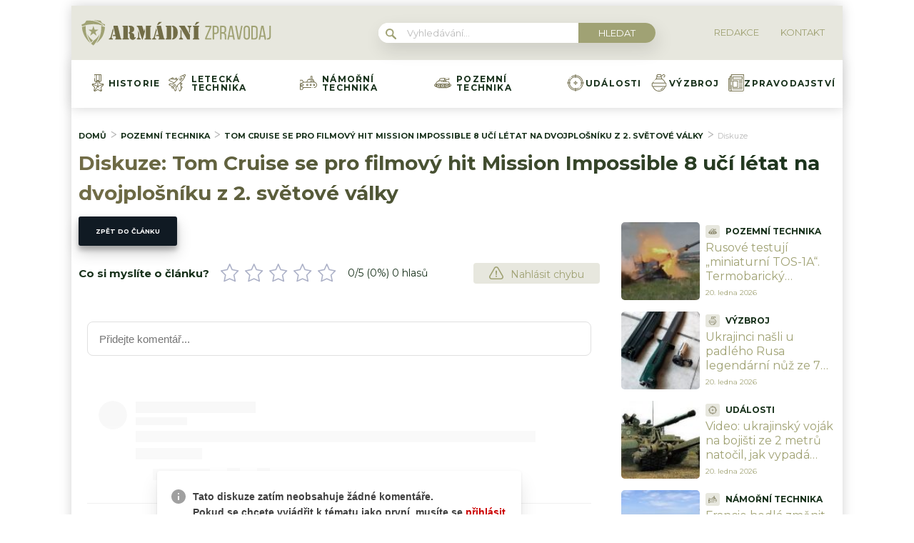

--- FILE ---
content_type: text/html; charset=utf-8
request_url: https://www.google.com/recaptcha/api2/aframe
body_size: 268
content:
<!DOCTYPE HTML><html><head><meta http-equiv="content-type" content="text/html; charset=UTF-8"></head><body><script nonce="kCeAXxC3J1KPLbf5p2GReQ">/** Anti-fraud and anti-abuse applications only. See google.com/recaptcha */ try{var clients={'sodar':'https://pagead2.googlesyndication.com/pagead/sodar?'};window.addEventListener("message",function(a){try{if(a.source===window.parent){var b=JSON.parse(a.data);var c=clients[b['id']];if(c){var d=document.createElement('img');d.src=c+b['params']+'&rc='+(localStorage.getItem("rc::a")?sessionStorage.getItem("rc::b"):"");window.document.body.appendChild(d);sessionStorage.setItem("rc::e",parseInt(sessionStorage.getItem("rc::e")||0)+1);localStorage.setItem("rc::h",'1768911829178');}}}catch(b){}});window.parent.postMessage("_grecaptcha_ready", "*");}catch(b){}</script></body></html>

--- FILE ---
content_type: application/javascript
request_url: https://d21-a.sdn.cz/d_21/c_static_p7_A/nDJ4VEZEqCemGmPcOFbj9Ur/5aea/es11/widget.faa332cd31a75bf1c345.js
body_size: 108229
content:
/*! For license information please see widget.faa332cd31a75bf1c345.js.LICENSE.txt */
(()=>{var e={424:e=>{e.exports={placeholder:{colorBase:"#fcecec",colorStrip:"#fff5f5"},sizes:{cardBorderRadius:"8px",gap:"5px",heights:{small:"300px",medium:"350px",big:"400px"}},mediaQuery:{small:"all and (max-width: 489px)",medium:"all and (max-width: 545px)"},defaultSkin:{tsColorPalette:[{tile:"255,235,235",percent:"255,166,166",link:"204,0,0"},{tile:"244,241,226",percent:"214,200,0",link:"204,0,0"},{tile:"231,243,238",percent:"114,207,166",link:"204,0,0"},{tile:"227,243,255",percent:"119,191,242",link:"204,0,0"},{tile:"232,236,252",percent:"151,171,252",link:"204,0,0"},{tile:"247,232,250",percent:"222,160,235",link:"204,0,0"}],tsFont:{style:"NONE",family:"GEORGIA",color:"0,0,0"}}}},484:(e,t)=>{var n;!function(){"use strict";var i={}.hasOwnProperty;function r(){for(var e="",t=0;t<arguments.length;t++){var n=arguments[t];n&&(e=s(e,o(n)))}return e}function o(e){if("string"==typeof e||"number"==typeof e)return e;if("object"!=typeof e)return"";if(Array.isArray(e))return r.apply(null,e);if(e.toString!==Object.prototype.toString&&!e.toString.toString().includes("[native code]"))return e.toString();var t="";for(var n in e)i.call(e,n)&&e[n]&&(t=s(t,n));return t}function s(e,t){return t?e?e+" "+t:e+t:e}e.exports?(r.default=r,e.exports=r):void 0===(n=function(){return r}.apply(t,[]))||(e.exports=n)}()},492:e=>{var t={kind:"Document",definitions:[{kind:"FragmentDefinition",name:{kind:"Name",value:"CoordinatesFragment"},typeCondition:{kind:"NamedType",name:{kind:"Name",value:"TopicNode"}},directives:[],selectionSet:{kind:"SelectionSet",selections:[{kind:"Field",name:{kind:"Name",value:"coordinates"},arguments:[],directives:[],selectionSet:{kind:"SelectionSet",selections:[{kind:"Field",name:{kind:"Name",value:"x"},arguments:[],directives:[]},{kind:"Field",name:{kind:"Name",value:"y"},arguments:[],directives:[]}]}}]}}],loc:{start:0,end:72}};function n(e,t){if("FragmentSpread"===e.kind)t.add(e.name.value);else if("VariableDefinition"===e.kind){var i=e.type;"NamedType"===i.kind&&t.add(i.name.value)}e.selectionSet&&e.selectionSet.selections.forEach((function(e){n(e,t)})),e.variableDefinitions&&e.variableDefinitions.forEach((function(e){n(e,t)})),e.definitions&&e.definitions.forEach((function(e){n(e,t)}))}t.loc.source={body:"fragment CoordinatesFragment on TopicNode {\n\tcoordinates {\n\t\tx\n\t\ty\n\t}\n}\n",name:"GraphQL request",locationOffset:{line:1,column:1}};var i={};function r(e,t){for(var n=0;n<e.definitions.length;n++){var i=e.definitions[n];if(i.name&&i.name.value==t)return i}}t.definitions.forEach((function(e){if(e.name){var t=new Set;n(e,t),i[e.name.value]=t}})),e.exports=t,e.exports.CoordinatesFragment=function(e,t){var n={kind:e.kind,definitions:[r(e,t)]};e.hasOwnProperty("loc")&&(n.loc=e.loc);var o=i[t]||new Set,s=new Set,a=new Set;for(o.forEach((function(e){a.add(e)}));a.size>0;){var l=a;a=new Set,l.forEach((function(e){s.has(e)||(s.add(e),(i[e]||new Set).forEach((function(e){a.add(e)})))}))}return s.forEach((function(t){var i=r(e,t);i&&n.definitions.push(i)})),n}(t,"CoordinatesFragment")},928:e=>{var t={kind:"Document",definitions:[{kind:"OperationDefinition",operation:"query",name:{kind:"Name",value:"ServiceSkin"},variableDefinitions:[{kind:"VariableDefinition",variable:{kind:"Variable",name:{kind:"Name",value:"serviceName"}},type:{kind:"NonNullType",type:{kind:"NamedType",name:{kind:"Name",value:"String"}}},directives:[]}],directives:[],selectionSet:{kind:"SelectionSet",selections:[{kind:"Field",name:{kind:"Name",value:"service"},arguments:[{kind:"Argument",name:{kind:"Name",value:"name"},value:{kind:"Variable",name:{kind:"Name",value:"serviceName"}}}],directives:[],selectionSet:{kind:"SelectionSet",selections:[{kind:"Field",name:{kind:"Name",value:"skin"},arguments:[],directives:[],selectionSet:{kind:"SelectionSet",selections:[{kind:"Field",name:{kind:"Name",value:"colorTheme"},arguments:[],directives:[],selectionSet:{kind:"SelectionSet",selections:[{kind:"Field",name:{kind:"Name",value:"tsColorPalette"},arguments:[],directives:[],selectionSet:{kind:"SelectionSet",selections:[{kind:"Field",name:{kind:"Name",value:"tile"},arguments:[],directives:[]},{kind:"Field",name:{kind:"Name",value:"percent"},arguments:[],directives:[]},{kind:"Field",name:{kind:"Name",value:"link"},arguments:[],directives:[]}]}},{kind:"Field",name:{kind:"Name",value:"tsFont"},arguments:[],directives:[],selectionSet:{kind:"SelectionSet",selections:[{kind:"Field",name:{kind:"Name",value:"style"},arguments:[],directives:[]},{kind:"Field",name:{kind:"Name",value:"family"},arguments:[],directives:[]},{kind:"Field",name:{kind:"Name",value:"color"},arguments:[],directives:[]}]}}]}}]}}]}}]}}],loc:{start:0,end:226}};function n(e,t){if("FragmentSpread"===e.kind)t.add(e.name.value);else if("VariableDefinition"===e.kind){var i=e.type;"NamedType"===i.kind&&t.add(i.name.value)}e.selectionSet&&e.selectionSet.selections.forEach((function(e){n(e,t)})),e.variableDefinitions&&e.variableDefinitions.forEach((function(e){n(e,t)})),e.definitions&&e.definitions.forEach((function(e){n(e,t)}))}t.loc.source={body:"query ServiceSkin($serviceName: String!) {\n\tservice(name: $serviceName) {\n\t\tskin {\n\t\t\tcolorTheme {\n\t\t\t\ttsColorPalette {\n\t\t\t\t\ttile\n\t\t\t\t\tpercent\n\t\t\t\t\tlink\n\t\t\t\t}\n\t\t\t\ttsFont {\n\t\t\t\t\tstyle\n\t\t\t\t\tfamily\n\t\t\t\t\tcolor\n\t\t\t\t}\n\t\t\t}\n\t\t}\n\t}\n}\n",name:"GraphQL request",locationOffset:{line:1,column:1}};var i={};function r(e,t){for(var n=0;n<e.definitions.length;n++){var i=e.definitions[n];if(i.name&&i.name.value==t)return i}}t.definitions.forEach((function(e){if(e.name){var t=new Set;n(e,t),i[e.name.value]=t}})),e.exports=t,e.exports.ServiceSkin=function(e,t){var n={kind:e.kind,definitions:[r(e,t)]};e.hasOwnProperty("loc")&&(n.loc=e.loc);var o=i[t]||new Set,s=new Set,a=new Set;for(o.forEach((function(e){a.add(e)}));a.size>0;){var l=a;a=new Set,l.forEach((function(e){s.has(e)||(s.add(e),(i[e]||new Set).forEach((function(e){a.add(e)})))}))}return s.forEach((function(t){var i=r(e,t);i&&n.definitions.push(i)})),n}(t,"ServiceSkin")},752:e=>{var t={kind:"Document",definitions:[{kind:"OperationDefinition",operation:"query",name:{kind:"Name",value:"SubTopics"},variableDefinitions:[{kind:"VariableDefinition",variable:{kind:"Variable",name:{kind:"Name",value:"subTopic"}},type:{kind:"NonNullType",type:{kind:"NamedType",name:{kind:"Name",value:"GlobalID"}}},directives:[]}],directives:[],selectionSet:{kind:"SelectionSet",selections:[{kind:"Field",name:{kind:"Name",value:"node"},arguments:[{kind:"Argument",name:{kind:"Name",value:"id"},value:{kind:"Variable",name:{kind:"Name",value:"subTopic"}}}],directives:[],selectionSet:{kind:"SelectionSet",selections:[{kind:"InlineFragment",typeCondition:{kind:"NamedType",name:{kind:"Name",value:"TopicNode"}},directives:[],selectionSet:{kind:"SelectionSet",selections:[{kind:"Field",alias:{kind:"Name",value:"activeIteration"},name:{kind:"Name",value:"subTopics"},arguments:[{kind:"Argument",name:{kind:"Name",value:"first"},value:{kind:"IntValue",value:"5"}}],directives:[],selectionSet:{kind:"SelectionSet",selections:[{kind:"Field",name:{kind:"Name",value:"edges"},arguments:[],directives:[],selectionSet:{kind:"SelectionSet",selections:[{kind:"Field",name:{kind:"Name",value:"node"},arguments:[],directives:[],selectionSet:{kind:"SelectionSet",selections:[{kind:"Field",name:{kind:"Name",value:"id"},arguments:[],directives:[]},{kind:"Field",name:{kind:"Name",value:"summaryEdited"},arguments:[],directives:[]},{kind:"Field",name:{kind:"Name",value:"matchedCommentsCount"},arguments:[],directives:[]},{kind:"Field",name:{kind:"Name",value:"descriptionEdited"},arguments:[],directives:[]},{kind:"Field",name:{kind:"Name",value:"coordinates"},arguments:[],directives:[],selectionSet:{kind:"SelectionSet",selections:[{kind:"Field",name:{kind:"Name",value:"x"},arguments:[],directives:[]},{kind:"Field",name:{kind:"Name",value:"y"},arguments:[],directives:[]}]}},{kind:"Field",name:{kind:"Name",value:"matchedCommentsCount"},arguments:[],directives:[]}]}}]}}]}}]}}]}}]}}],loc:{start:0,end:329}};function n(e,t){if("FragmentSpread"===e.kind)t.add(e.name.value);else if("VariableDefinition"===e.kind){var i=e.type;"NamedType"===i.kind&&t.add(i.name.value)}e.selectionSet&&e.selectionSet.selections.forEach((function(e){n(e,t)})),e.variableDefinitions&&e.variableDefinitions.forEach((function(e){n(e,t)})),e.definitions&&e.definitions.forEach((function(e){n(e,t)}))}t.loc.source={body:"query SubTopics ($subTopic: GlobalID!) {\n\tnode(id: $subTopic) {\n\t\t...on TopicNode {\n\t\t\tactiveIteration: subTopics (first: 5) {\n\t\t\t\tedges{\n\t\t\t\t\tnode{\n\t\t\t\t\t\tid\n\t\t\t\t\t\tsummaryEdited\n\t\t\t\t\t\tmatchedCommentsCount\n\t\t\t\t\t\tdescriptionEdited\n\t\t\t\t\t\tcoordinates {\n\t\t\t\t\t\t\tx\n\t\t\t\t\t\t\ty\n\t\t\t\t\t\t}\n\t\t\t\t\t\tmatchedCommentsCount\n\t\t\t\t\t}\n\t\t\t\t}\n\t\t\t}\n\t\t}\n\t}\n}\n",name:"GraphQL request",locationOffset:{line:1,column:1}};var i={};function r(e,t){for(var n=0;n<e.definitions.length;n++){var i=e.definitions[n];if(i.name&&i.name.value==t)return i}}t.definitions.forEach((function(e){if(e.name){var t=new Set;n(e,t),i[e.name.value]=t}})),e.exports=t,e.exports.SubTopics=function(e,t){var n={kind:e.kind,definitions:[r(e,t)]};e.hasOwnProperty("loc")&&(n.loc=e.loc);var o=i[t]||new Set,s=new Set,a=new Set;for(o.forEach((function(e){a.add(e)}));a.size>0;){var l=a;a=new Set,l.forEach((function(e){s.has(e)||(s.add(e),(i[e]||new Set).forEach((function(e){a.add(e)})))}))}return s.forEach((function(t){var i=r(e,t);i&&n.definitions.push(i)})),n}(t,"SubTopics")},636:(e,t,n)=>{var i={kind:"Document",definitions:[{kind:"OperationDefinition",operation:"query",name:{kind:"Name",value:"TopicCoordinates"},variableDefinitions:[{kind:"VariableDefinition",variable:{kind:"Variable",name:{kind:"Name",value:"id"}},type:{kind:"NonNullType",type:{kind:"NamedType",name:{kind:"Name",value:"GlobalID"}}},directives:[]}],directives:[],selectionSet:{kind:"SelectionSet",selections:[{kind:"Field",name:{kind:"Name",value:"node"},arguments:[{kind:"Argument",name:{kind:"Name",value:"id"},value:{kind:"Variable",name:{kind:"Name",value:"id"}}}],directives:[],selectionSet:{kind:"SelectionSet",selections:[{kind:"InlineFragment",typeCondition:{kind:"NamedType",name:{kind:"Name",value:"TopicNode"}},directives:[],selectionSet:{kind:"SelectionSet",selections:[{kind:"FragmentSpread",name:{kind:"Name",value:"CoordinatesFragment"},directives:[]}]}}]}}]}}],loc:{start:0,end:160}};i.loc.source={body:'#import "../fragment/CoordinatesFragment.gql"\n\nquery TopicCoordinates($id: GlobalID!) {\n\tnode(id: $id) {\n\t\t...on TopicNode {\n\t\t\t...CoordinatesFragment\n\t\t}\n\t}\n}\n',name:"GraphQL request",locationOffset:{line:1,column:1}};var r={};function o(e,t){if("FragmentSpread"===e.kind)t.add(e.name.value);else if("VariableDefinition"===e.kind){var n=e.type;"NamedType"===n.kind&&t.add(n.name.value)}e.selectionSet&&e.selectionSet.selections.forEach((function(e){o(e,t)})),e.variableDefinitions&&e.variableDefinitions.forEach((function(e){o(e,t)})),e.definitions&&e.definitions.forEach((function(e){o(e,t)}))}i.definitions=i.definitions.concat(n(492).definitions.filter((function(e){if("FragmentDefinition"!==e.kind)return!0;var t=e.name.value;return!r[t]&&(r[t]=!0,!0)})));var s={};function a(e,t){for(var n=0;n<e.definitions.length;n++){var i=e.definitions[n];if(i.name&&i.name.value==t)return i}}i.definitions.forEach((function(e){if(e.name){var t=new Set;o(e,t),s[e.name.value]=t}})),e.exports=i,e.exports.TopicCoordinates=function(e,t){var n={kind:e.kind,definitions:[a(e,t)]};e.hasOwnProperty("loc")&&(n.loc=e.loc);var i=s[t]||new Set,r=new Set,o=new Set;for(i.forEach((function(e){o.add(e)}));o.size>0;){var l=o;o=new Set,l.forEach((function(e){r.has(e)||(r.add(e),(s[e]||new Set).forEach((function(e){o.add(e)})))}))}return r.forEach((function(t){var i=a(e,t);i&&n.definitions.push(i)})),n}(i,"TopicCoordinates")},140:(e,t,n)=>{var i={kind:"Document",definitions:[{kind:"OperationDefinition",operation:"query",name:{kind:"Name",value:"Topics"},variableDefinitions:[{kind:"VariableDefinition",variable:{kind:"Variable",name:{kind:"Name",value:"canonicalString"}},type:{kind:"NonNullType",type:{kind:"NamedType",name:{kind:"Name",value:"String"}}},directives:[]}],directives:[],selectionSet:{kind:"SelectionSet",selections:[{kind:"Field",name:{kind:"Name",value:"discussion"},arguments:[{kind:"Argument",name:{kind:"Name",value:"canonicalString"},value:{kind:"Variable",name:{kind:"Name",value:"canonicalString"}}}],directives:[],selectionSet:{kind:"SelectionSet",selections:[{kind:"Field",name:{kind:"Name",value:"activeIteration"},arguments:[],directives:[],selectionSet:{kind:"SelectionSet",selections:[{kind:"Field",name:{kind:"Name",value:"topics"},arguments:[],directives:[],selectionSet:{kind:"SelectionSet",selections:[{kind:"Field",name:{kind:"Name",value:"edges"},arguments:[],directives:[],selectionSet:{kind:"SelectionSet",selections:[{kind:"Field",name:{kind:"Name",value:"node"},arguments:[],directives:[],selectionSet:{kind:"SelectionSet",selections:[{kind:"Field",name:{kind:"Name",value:"id"},arguments:[],directives:[]},{kind:"Field",name:{kind:"Name",value:"summaryEdited"},arguments:[],directives:[]},{kind:"Field",name:{kind:"Name",value:"matchedCommentsCount"},arguments:[],directives:[]},{kind:"Field",name:{kind:"Name",value:"descriptionEdited"},arguments:[],directives:[]},{kind:"FragmentSpread",name:{kind:"Name",value:"CoordinatesFragment"},directives:[]},{kind:"Field",name:{kind:"Name",value:"matchedCommentsCount"},arguments:[],directives:[]}]}}]}}]}}]}}]}}]}}],loc:{start:0,end:357}};i.loc.source={body:'#import "../fragment/CoordinatesFragment.gql"\n\nquery Topics($canonicalString: String!) {\n\tdiscussion(canonicalString: $canonicalString) {\n\t\tactiveIteration {\n\t\t\ttopics {\n\t\t\t\tedges {\n\t\t\t\t\tnode {\n\t\t\t\t\t\tid\n\t\t\t\t\t\tsummaryEdited\n\t\t\t\t\t\tmatchedCommentsCount\n\t\t\t\t\t\tdescriptionEdited\n\t\t\t\t\t\t...CoordinatesFragment\n\t\t\t\t\t\tmatchedCommentsCount\n\t\t\t\t\t}\n\t\t\t\t}\n\t\t\t}\n\t\t}\n\t}\n}\n',name:"GraphQL request",locationOffset:{line:1,column:1}};var r={};function o(e,t){if("FragmentSpread"===e.kind)t.add(e.name.value);else if("VariableDefinition"===e.kind){var n=e.type;"NamedType"===n.kind&&t.add(n.name.value)}e.selectionSet&&e.selectionSet.selections.forEach((function(e){o(e,t)})),e.variableDefinitions&&e.variableDefinitions.forEach((function(e){o(e,t)})),e.definitions&&e.definitions.forEach((function(e){o(e,t)}))}i.definitions=i.definitions.concat(n(492).definitions.filter((function(e){if("FragmentDefinition"!==e.kind)return!0;var t=e.name.value;return!r[t]&&(r[t]=!0,!0)})));var s={};function a(e,t){for(var n=0;n<e.definitions.length;n++){var i=e.definitions[n];if(i.name&&i.name.value==t)return i}}i.definitions.forEach((function(e){if(e.name){var t=new Set;o(e,t),s[e.name.value]=t}})),e.exports=i,e.exports.Topics=function(e,t){var n={kind:e.kind,definitions:[a(e,t)]};e.hasOwnProperty("loc")&&(n.loc=e.loc);var i=s[t]||new Set,r=new Set,o=new Set;for(i.forEach((function(e){o.add(e)}));o.size>0;){var l=o;o=new Set,l.forEach((function(e){r.has(e)||(r.add(e),(s[e]||new Set).forEach((function(e){o.add(e)})))}))}return r.forEach((function(t){var i=a(e,t);i&&n.definitions.push(i)})),n}(i,"Topics")},244:e=>{e.exports={id:"cs",leftmin:2,rightmin:2,patterns:{2:"a11f1g1k1n1pu11vy11zé11ňó11š1ť1ú1ž",3:"_a2_b2_c2_d2_e2_g2_h2_i2_j2_k2_l2_m2_o2_p2_r2_s2_t2_u2_v2_z2_č2_é2_í2_ó2_š2_ú2_ž22a_a2da2ga2ia2ka2ra2sa2ta2u2av2aya2ča2ňa2ť2b_b1db1h1bib1j2bkb1m2bn1bob2z1bá1bí2bň2c_1ca2cc1ce1ci2cl2cn1coc2p2ctcy21cá1cí2cň1ců2d_1dad1bd1d1de1did1j2dkd1m2dn1dod1t1dud2v1dy1dá1dé1dě1dí2dň1dů1dý2e_e1ae1be1ee1ie2ke1o2ere1se1te1ue1áe2ňe1ře2šeú12f_f2l2fn2fr2fs2ft2féf2ú2g_2gngo12h_h2bh2c2hd2hkh2mh2rh1č2hňhř2h2ž2i_i1ai1bi1di1hi1ji1li1mi2ni1oi1ri1ti1xi1ái2ďi1éi1ói1ři2ši2ž2j_j2d1jij1j2jkj2m2jn2jp2jz2jď1jí2jž2k_k2dk2e2kf2kkk2l2kn2ks2kčk2ň2l_2lf2lg2lh1li2lj2lk2ll2ln2lp2lv2lz2lň1lů1lý2m_1ma1me2mf1mim2l2mn1mo2mp1mu2mv2mz2mčm2ž2n_2nb2nf2ngn1j2nk2nn2nz2nď2nónů22nž2o_o1ao1cog2o1ho1io1jo1lo1mo2no1oo1to2uo1xo2zo1čo2ňo1ř2p_2pkp2l2pn2pp2ptpá12pč2pš2pťqu22r_r1br1cr1d2rkr1l2rn2rrr1x2rzr1č2ró2rš2s_s2cs2d1se2sf1sis2js2k2sn1sos2p1sr2ss1sus2v1sé1sí2sň2sť1sůs2ž2t_1te2tf2tg1ti2tl2tm2tn1to2tpt2vt2č1té1tě2tř2tš1tů2u_u2b2ufu2ku2mu2nu2pu2ru2su2vu2zu2ču2ďu2ňu2šu2ž2v_2vkv2l2vm2vnv2p2vňwe22x_2xf2xnx1ty2ay2ey2sy2ňy2šyž22z_2zbz2ez2j2zl2ztz2v2zzzá12zč2zňz2řá1bá1dá1já1sá2ňá1řá2š2č_1ča2čb1če1či2čk2čn1čoč2p2čs1ču1čá1čí1čů2ď_1ďa1ďoé2dé2fé2lé2mé2sé2té2šé2žě1cě1lě2vě2zě1řě2šě2ťě2ží1bí1hí1jí1lí1rí1tí2ňí1ří2š2ň_2ňa2ňk2ňmň1só2z2ř_2řc2řdři12řk2řn1řoř2v2řz2řš2š_2šl2šnš2p2štš2vš2ň2ť_2ťk2ťm2ťtú2dú2kú2lú2nú2pú2tú2vú2zú2čú2žů1bů1cůt2ů2vů2zů2žý1bý1dý1hý1jý1lý2ný1rý1tý1uý1ř2ž_2žk2žl2žnž2v2žď2žň2žš",4:"_ch2_ná1_st2_us2_ut2_vy3_vý1_za3_zd2a3daa3dea3dia3doa3dua3dya3dáa3déa3děa3día3důa3dýa3gaa3goa3gua3gáah3va3ina3iva2jda2jmaj2oa3kea3kia3kla3koa3kra3kua3kya3káa3kéa3kóa3kůa3kýap3ta3raa3rea3ria3roa3rua3rya3ráa3róa3růa3rýa3saa3sea3sha3soa3sua3sva3sya3sáa3séa3sía3sůa3taa3tea3tia3toa3tra3tua3tva3tya3táa3téa3těa3tía3tóat1řa3tůa3týa3uja3učav3dav3taz3ka3zpa3čaa3čea3čia3čla3čoa3čua3čáa3čía3čůa3ňoa3ňua3říaú3t3ba_2b1cbe3pbis33bl_3blk2brib2ru2b1tbu2c3by_bys32b1č1bě_3bínb3řab1ří2bš2ce2u2ch_1cha3che2chl2cht1chu1chy1chá2chř2ck2c3lac3léc2tict2nc3tvc2těcuk11c2vda3dd2bad2bá2d1cde1xde2z2d1hd3kv3dl_d1lad3li1dlnd2lud1léd2lů1dmddo1ddo3hdo3pdo1sdo3tdo3čd1red3réd3rýd3tld3třdu3p2durd3ved3vld3vrd3vyd3vád3věd3víd3zbd3zdd3zn2d1č3dějd1řad1ří2dš2d3škd3št3dů_dů3sd2ž2e2are2břed1led3ve1hae1hee1hoe1hre1hue1hye1háe1hýe1jeej1mej1oej1uej3ve3kae3kee3koe3kre3kue3kye3káe3kée3kóe3kře3kůe1lae1lee1loe1lue1lye1láe1lée1líe1mle1mre1mye3máe1měe1míe3mře3můe1mýeo1seo3ze2plepy3e1rae1ree1rie1roer3se1rue1rye1ráe1rée1růe1rýe2ske2sles2me2stet1řeu3beu3deu3keu3meu3neu3peu3reu3teu3veu3zeu3že3vdevy3e3xue3zeez2te3zíe3zře1čte3ňoe3ňue3ňáe3óne3říe3šee3šie3šle3šoe3šíeú3neú3peú3teú3čf3líf1rige2s3gic3gin2g1mgu3mgu3vhe2she2uhe3x2hli2hlý2h2nh3ne2h1th2tě2h2vhyd1hys3ia3dib2li1chid2li1emi1eni1etif1ri2hlih3ni3imi2klik3milu3i3nai3nei3nii3noi3nui3nyi3nái3néi3něi3níi3nůi3nýi2psi1sais3cis1ti1syi3sáit1ri2tvi1umiv3di3zpiz1ri1člič3ti1íci1ími3šei3šiiš3ki3šoi3šui3šái3šíi3žai3žei3žii3žoi3žui3žája3dja3gj1b22j1cj3drj3dáj3důj3efj3ex2j1hj3kv2j1lj3maj3mi2jmíjne3j1obj1odj1ohj1opj1osj2ov2j1rj3sn2j1tj3tlju3pj1usju3tju3vju3zj1už2jv2j3vdj3vnj3zbj3zdj3zkj3znj3zp2j1čj3štj3šť2jú1jú3njú3čjú3ž3kaj3kat3kav3kač3kař2k1c3ket3kl_k3lék3lók3lý2k2mk3mě3kof3kovkr2s2k1tkt2r3kujku3v2k2v3kyn3kác3kár3kářk2ř23ků_1la_2l1b2l1c2l1dle2i1lej1lel3lio2ližl2kl2l1m1loslo3zl2pěls3n2l1t1lá_2l1č1lé_1lík1líř2lš2l3štlý2t2l2ž2m1b2m1cm2dl3me_me3x2mk22mleml3h2mlim3nam3nám3ném3nýmo2kmo2smoú3m2psmp2tmr2s2m1tmu3n2muš3má_má2sm2čemí1c2m2šmš3ť3mů_3mý_3na_na3hnat2na3zna3š2n1c2n1dne1dne1hne2jne3pne3zn3frng1l3nio2n1lno3z2nožn2sa2n1t2nub3ny_3nák2n1č2nív2níž2nš2n3što1bao1beob1lob1ro1buob3zo3béocy3od3bod1lod3vod1řo1e2oe3go2flo3gnoj2o2okaom2no3nao3neo3nio3noo3nuo3nyo3náo3něo3nío3nůo3nýo2pso1rao1reo1rio1roo1ruo1ryo1ráo3réo1růo3rýo1sao1sko1slo1syo3tío3třou3mou3vo3zaoz1bo3zeoz1ho3zioz3joz3koz1loz3mo3zooz3poz3to3zuo3zío3zůoč2ko3ňao3ňoo3ško3šlo3žl2p1c3pečp2kl3pl_pl3hp2nu3podpo3hpo3ppoč2pr2cpro1pr2sprů3p3tupá2c2př_při31ra_2rakr2blrca3r1harh3nr1hor3hur1há1ricr2kl2r1mro3h2r1sr2st2r1tr2thrtu31ru_1ry_ryd2rz3drz3l1rák1rářrč3t3ré_3rý_s2b2s3casch2s3cis3císe3h3sel3semset2se3zs3fo3sfés3fú3sic3sif3sik3sits3jus3ků3sl_3slns2lys1lís2mas2mos2nas2nes2ná2st_2stns2tvs2tás1tísy3csá2d3sáh2s2čs3čis3ťo1ta_1tajt1ao2t1b2t1c3te_2tihtiú32tiž2tk2t2klt2ká3tl_t1le3tlmtlu3t1lyt1lét2mat3níto3b2toj2trč2trý2t1sts2t2t1t1tu_1tuj2tup2tve1ty_3tá_t3či2tčí3tém2těh2těp1tíc1tím2tín2tírt1řut2řát3št1tý_1tým1týř3týšu2atu3bau3beu3biu3bou3buu3báu3bů2u2du3deu3diu3dou3duu3dyu3díu2hlu2inu2jmu3keu3kou3kuu3kyu3kůul1hu3mau3meu3miu3muu3má3umřu3neu3nou3nuu3něu3níu3nůu3pau3peu3piu3puu3pyu3páu3pěu3píu3půu3rau3reu3riu3ruu3rá1urču3růus1lu3sou3syu3sáu3síu3sůu3viu3vuu3zeu3ziuz1lu3zou3zuu3zíu3čau3čeu3čiu3čouč3tu3čuu3čáu3číu3šeu3šiu3šou3šuu3šáu3šíu3žeu3žou3žuu3žáu3ží2v1b2v1cv2ch2v2dv3di3venve2pv2kr2vlovo3bvo2svou3vr2cv1ro2vs2v1sk2v2tvy3cvyp2vy3tvy3čvyš2v2z22v2čv3čáv3čí3vín2vřív2š23výsvý3tv2ž23war3xovy2bly2chy2dry2gry3hny2kly3niy2přyr2vy3say3sey3siy3smy3soy3spys2ty3suy3svy3syy3sáy3séy3síyu3žy3vsy3zby3zdy3zky3zny3zpyč2kyř3by3říy3šey3šiy3škyš1ly3šoy3špy3šuy3šíy3ždza3hza3iza3jza3kzat2za3zza3šz2by2z1c2z2dz3dize3hzet2zev2ze3z2z2fz1ház3jí2z2kz3kyz3kéz3kůz3ký3zl_z2m22zmez3mnz3my2z2nz3noz3nuz3nyz3néz3něz3níz3ný2z2pz3ptz3tř3zu_zu3šz3vi3zy_záh23zápzá3zzáš2z3čl2zš2z3škz3štzú3čzú3žzů3sá2blá2dlád1řá1haá3heáh1láh3ná1hoá1hrá1háá1laá1leá1loá1luá1lyá3léá1líá3myá3méá1měá3míá3mýá1raá1reár2má1roá1ruá3růá2scá2smá2stát3kát1rá1tuá1tyá1tíá3týáz3ká3šeá3ší2č1c3če_če1cč3koč3kuč3ky2č1mč2neč1sk2č2t3čtvč3tí2ď1t3ďujé3dié3doé3foéf1ré2klé3maé3meé3mié3moé3mué3můé3taé3toé3táěd3rě3haě3heěh3ně1hoě3huě3hůě3jaě1jeě1joě3jůě1raě1reě1roěr3sě1ruě1ryě1růěs3kěs3nět1lě1trět3vě1tíě3vaě3veě3vlě3voě3vuě3váěv3čě3zeě3ziěz3ně3zoě3zíě3šeě3šiě3šoě3šuě3šáě3šíěš3ťě3ťoě3žeě3žiě3žoě3žuě3žííb3říd1lí2hlíh3ní2krí1máí3méí1měí1saít3kíz3kí3šeí3šií3šoí3šíňa3d3ňov2ň1tó3zaó3zió3zoó3zy2ř2bře1h2řesřia3ři3hřis2ři3zři3řř2kl2ř1l2ř1m2řou2ř2p2ř1s2ř1t2ř1č2řídří1sř3štšab32š1c2š2kš3kaš3ke3škrš3kyš2laš2liš2lošlá2š2léš2lý2š1m2š1sší3dš3ší2š2ťš3ťoš3ťuš3ťá3ťalú2c2úz3k3účeů1hlů3jdů1leů1myů1měů1raů1s2ů2stů3vaů3voů3věů3zoů3žeů3žiů3žoý1mlý1měý3noý1s2ý2ský3zký3znýš3lža3d3žač2ž1b2ž1c2ž1d3žil3žlo2ž1mžon22ž1t",5:"_a4da_a4de_a4di_a4do_a4dé_a4kl_a4ko_a4kr_a4ku_a4ra_a4re_a4ri_a4ro_a4ry_a4rá_a4sa_a4se_a4so_a4sy_a4ta_a4te_at3l_a4to_a4tr_a4ty_a4ve_cyk3_dez3_d4na_dne4_d4ny_dos4_d4ve_d4vě_d4ví_e4ch_e4ko_es3k_es3t_e4ve_f4ri_h4le_h4ne_i4na_i4ni_i4no_is3l_j4ak_j4se_j4zd_jád4_k4li_k4ly_ne3c_neč4_ne3š_ni2t_n4vp_o4bé_ode3_od3l_o4ka_o4ko_o4na_o4ne_o4ni_o4no_o4nu_o4ny_o4ně_o4ní_o4pe_o4po_o4se_o4sl_ot3v_o4tí_o4tř_o4za_o4zi_o4zo_o4zu_o4šk_o4šl_o4ži_p4ro_p4rý_p4se_pu3b_rej4_re3s_ro4k_s4ch_s4ci_sem4_s4ke_sk4l_s4ká_s4le_s4na_s4ny_s4pe_s4po_s4tá_s4ži_u4ba_u4be_u4bi_u4bo_u4de_u4di_u4do_u4du_u4dí_uh4n_uj4m_u4ko_u4ku_ul4h_u4ma_u4me_u4mi_u4mu_u4ne_u4ni_u4pa_u4pe_u4pi_up4n_u4po_u4pu_u4pá_u4pě_u4pí_u4ra_u4ro_u4rá_u4so_u4st_u4sy_u4sí_u4vi_u4ze_u4če_u4či_u4čí_u4še_u4ši_u4šk_uš4t_u4ší_u4ži_už4n_u4žo_u4ží_v4po_v4zá_v4ži_y4or_y4ve_zar2_zač2_z4di_z4dr_z4ky_z4mn_z4no_z4nu_z4ně_z4ní_z4pe_z4po_z4tř_z4ve_z4vi_č4te_še3t_š4ka_š4ke_š4ky_š4ťo_š4ťá_ú4důaa3t2ab4lýab3riab4sbab2stac4ciad2laa4dlia4dláa4dléad4mead4muado4sad3ria3drža4dužad3voad4úzad4úřae4viafi2aag4faag3roah4liai4reaj4meak4nial4fbal4klal4tzal3žíam4bdam4klam4nuamo3sam4žia4naean4dtaneu4an4scan4sgan4slan4sman2span4svan4tčan4žhao4edao4hmao4tčap4r_a4psoa4př_ar4dwa4rerar4glar4kha4roxar3star2vaar3š2ar4šrarůs3a3sinas3náas3pia4stkas4tmas3tvat4cha4tioat4klat3loat3rea4truat4ráat4thau4gsauj4maus3tav4d_av3loa4vlua4vlíav4tiay4onaz3laaz4léaz3niač4máaře4ka4špla4špyba4brba3kaba4sebe4efbe4etbej4mbeu4rbe2z3beze3bi2b3bist4bi4trbl4blb2lemb2lesb4lánb2lémbo4etbo4jmbo4okbo4trbou3sbo4škb2ralb2ranb4roubroz4b3ru_b3rubb2rán2b1s2bs3trbtáh4bu4enby4smby4tčby4znbé4rcbě3tabí4rcb3ře_bře4scad4lca4escech4ced4lcelo3ce4nsce4ovce4pscer4v4che_ch4lych4mb2ch3n4chtech4u_cik4lc4ketco4atco4mmco4žpctis4ct4lací4plda4jšda4klda4trdch4ldd4hade3hnde3jdde3klde3kvde2nade2ozde3slde4smde4sode2spdes4tde4xtde3zndez3ode3čtde4žpdi4gg4dinddis3kdi4sodj4usd4labd4lakd2loud3lučd4láž2d1lídmýš44dobldo3bydo3bědo3býdod4ndoj4m4dokn4dolydo3mndo4pcdop4ndor2vdos4pdo3ukdo3učdo3z2doz4ndoč4tdo4žp4drand4rapd4rend3rosd3roud3rošdr4scd3rušd4rýv2d1s2ds4kůds4podum3řdu3nadu4pndu3sidu4í_d4vacdy4sudře4kd4řepd4řevd2řítea3dreb4erebez2eb4lie4ch_e4chme3choe2chre3chve4chťed4beed4kved2mae3dmned4říee4thee3xieg4giehno4eh4něej3age3jase3jede3jezej3ine3jisej3moe3jmue4klye4lauel4dvel4zee4mlíemo3kem3žeen4dven4scen4sient3reo3byeod3leo4due4oleeo2steo4třeo4zbeo4zdeoše3epa3te4pniep2noe4pnýep4tlep4tmep4tne4ptuer4a_er4s_er4sne4sage2scee4sinesi4ses4k_es3kyes3kée4slye4sp_es4pee4st_e4stee4tkie4tkre4tlie4tlyet3riet3roet3růet4úneu3cteu4m_eu4r_e4uraeu4rgeu3s2eu4tseve4še3v2ke4vskex4taey4orey4ovez4apez4boez3deez3duez4děez4ejez4elez4erez4esez4ezez4ešezis4ez4itez4leez4náez4něez4pyez4ácez4áhez4čeez4řeeč4tee4čtie4čtíeře4keř4kue4škaeš4láeš4toeúmy4ežíš4fe4infene4fe4uefi4emfi4flfló4rfm4nof4ranf4ras3frekfs4tefu4chga4učghou4gi4ímg4lomg4noig4nosgo4hm3grafgu4elgu4itgu4m_gus4tha4agha4arha4blha4brha3dlha4kehas3tha4ydhe4brhe4idhej4shi4anhi3erhi4ghhi4re4hla_h4ledh3lenh3lobh3loph3lovh3luj2h1ly4hlá_h4lásh3lí_4hlíkh4nedh3nivh4noj3hněd4hovehra4ph4tinh4títhu4chhu3mohu4tňhy4dohy4pshy4zdhř4byhý4blia3g2i4al_ias4tia4tri2b1ri4chžid4gei4dlýig4nei3hl_i4hliih4naijed4ij4meij4miik3leik4ryi4kveik4úřil4bai4lnui4mlai4mlyi4munina3din4cmin4dl3infein4ghin4gpin4gsin4gtin4špio4skiro4sis4chis4k_is3kais3keis3kris3kuis3kvis3kyis3lois3léis3plis3pois4thist3vis3tíit4rhit4rpit4seit4suix4tdič4tlič4toiř4kliř4čeiš4kriš4kviš4toja2b2jac4kja4cqj3aktj3dobj3dokj3dosjd4říjech4jg4raji4chjih3lji4mžj4inajis3kji2zvjod2řj4orajo3svj3ovljpor42j1s2j4semj4si_j4sk_js4kojs4kájs4poju4anju3naju3spju4t_ju4xtju3žijád2rjš4tika4blka4chka3dlka3ka3kami3kaněka2pska4pvka2přkas3tka4učkaš3lka4špke4blke3joke4prke4psk3lejk4libk3lic4klo_k3los2k3lyk3lá_kna4sko3byko4jmko2přko4skko3zá4kroak3robk3rofkr4ú_kuch4ku4fřku4hrku3seku3siku3suku4thk4vrňky2prkyp3řky4znká4plk3řejkš4tila4brlab4sla3kala4nqla4psla4všla4y_la2zmld4nele4adle4auleh3nle3jole4prle4psle4scle4smle4svlet3mle2trle4tčle4ukle4vhle4vkle3xilez3n3lhanli4azli4blli4bvli4dmlind4li4tňli4vrl4katlk4nul4nullo3brlo4idlo4islo3splo3svlo2trlo4třlo4u_loz4dlo4šk2l1s2l4slalst4nl4stílt4ralt4rult4rylu4idlu4j_lu4k_lu4lklu4m_lu4mnlu3prlu3valu3vllu3vylu3vílá4jšlá4všlí4pllí4znl4štýmaj4sma4klma4kr4maldmas3kmat3rma4všmaz3l2m1d2me4gome4ismh4lemid3lmik3rmi4xt3m2klmk4lamk4li4mla_ml4h_ml4scml4sk4mlu_mna4sm4nohm3nosm4noz3množm4nézm3nějmod3rmo2hlmo4s_mot3ř4moutmoza4mo3zřm4plompo4smp4se2m1s2m4stlmu4flmu4n_mu4ndmu4nnmu4nsmu4nšmy4škmálo3mí4rňmš4čina3chna4dona4emna4h_na3jdna3kana3p2na3s2na4s_na3tlna3třnaz4kna4zšna4č_naž4nn4chcnd4hindo4tnd2rend4rind4říne4glnej3tnej3une3klne3kvne4m_ne3s2ne4s_ne4ssne3tlnet4rne3udne3v2ne4v_nez4nne3škne3šťng4lang4leng4lín4grong4vinik4tni4mrni4mž3nisk2nitřno3b2no4bsno3hnno4hsno4irno4mžno3smnot4rno4zdno4šk2n1s2ns3akns4kon4socns3pont4r_nt3runt3ránu4ggná3s2ná4s_nš4ťooang4obe3jobe3sobe3zob4rňobys4o4chlo2chroc4keoc4koo4ct_oct3noc4únode3pode3so4docodos4od3raod3růo3držoe3tioh4neoi4ceo4into4jaro4jmio4jmuo4jmůo4juzok2teol4glol4toom4klona4soo4hřoote2o4ptuopá4to4př_o4raeor4dmor3stor4váorůs3o4saiose4sosi4do4skuosk3vo4skáo4skýos4laos4lios4lýos3moos4muo4st_o4stgo4stmo4stéo4stšo4stýot4klo4tlýoto3sot3root3víot3řiou3běou3děou4flou4ilou4isou4k_ou3kao4uklou3krou3káoup3noupo4ou4s_ou3saou3seou4skou3smou4tvou4vlou4vnouz3do4učkou3žio4vskovy2po2vštoz4d_oz3dáoz3děoz3díozer4oz4koo4zn_oz4pyoz4pěoz4píoz3rooz3ruoz3růo4zutoz3vroz3váozů4soč4kaoři2so4škuo4škyoš4láoš4mooš4tioš4ťuož4mopa4edpa4espa4klpa3sipa4t_pe4alpede4pe4igpe4npperi3pi4krpi4plpl4h_4plo_po1b2po3c2poly3po3m2po4mppo4olpo4p_po4pmpo1s2pos4ppo3t2po4t_po4tnpo3ukpo3učpo3už3po3vpo3z2po4zdpo3čkpo3řípo4šv4pra_prob2pro3ppro3z4pránpse4s2p1skp4sutp4tejp4terp4tevpt4rip4tá_pu4dlpu4trpyt3lpád3lpá4nvpá4slpé4rhpře3hpře3jpře3zpřih4pš4tira4brra4emra4esra4ffra4hlra4hmra4jgra4jšra4nhra3sira4vvra4wlra4y_ra4yora4ďm4ražir3char3chorc4kir4dlardo2sre4adre4aured4rre4etre3klre4mrre2sbres3lret4rre4umr3hl_ri4bbri4dgri4drri4flri4ghri4zmr4miorn4drro4adro3byrod2l3rofyro4h_ro4jbro4kšrom3nro2sbro3svro3tiro3tlro4tčro3vd3rovýroz3droz3nro4zoroz3vro3záro4čprpa3drr4harr4hor4stur4trárt4smr2t3vrt4zuru3seru3sirus3kru3žirych3rys3try4zkry4znry4í_ry4škrád4lrá4džrá3rirš4nírů4m_rů4v_rý4znsa4pfsa4prsas3ks3ce_sch4lsch4nsci4ese4ause4igse4ilsej4mse4kuse3lhse3s2ses4kse4ssse3tkse3třse4urse3čtsi4fl4skacs4kak4skams4kok2skonskos44skotsk4rask4rusk4ry4skvesk4vos3káns4lavs3le_s4leds3lems3lens3lets4libs3ly_s4meks3nats3ne_sn4tls3ná_s4nídsob4lso3brso4skso4tvsou3hsou3ssouz4so4šks4polss4sr4sta_s3tajs2tanst4at4stecs4tepst4er2stil4stičst3lo4sto_4str_4strnst4ve3ství4sty_s4tyl3styš4stá_s3tář4stě_s4těd3stěhs2těrs2těž2stí_su4basu4bosuma4su3vesá2klta2blt2a3dta4jfta4jg4talt4tand3taně2tarktast4ta4čkte4akte4flte4inteob4tep3lters4te4trte4ucte4urte4utti4grti3kltin4gti4plti3slti4tr2titutiz4r4tizít4kalt4kattk4latk4li4tkně4tla_tles3t3lo_t4loutlu4sto4astob4lto3drto4hmto4irtol4sto4ol4top_4topt4topu2torn2toupt4reat4reftre4ttrip4t4ritt4rogt3rolt4rou4trunt4rus4trášt3růmt3růvts4kott4chtt4ritu4fftu4lktu4r_tu3rytu4s_tu4ť_tu3ži2t3vit4višt4výcty4gřty2laty4řety4řhty4řjty4řoty4řrty4řútá4flté2bl2těnn4tíc_4tícet4řebt2řelt2řict3řiltř4ti3třábtří4stš4tiubs4tu3bí_uc4tíu3druue4fauh3láuh3nou3ka_uk4ajuk4aluk4atuk3lauk3leuk4á_ul4faul4píum4plum4ruun4dlun4žru3pln2u3rou3ry_us3kyus3káus3kéus3kýus2lou4steu4styu4stéu4stěu3střu4stšu4stýu3su_u4trou4tráuš4kluš3tíva3dlva4jťva4klv4dalv4děkv4děčve3jdve3psvep3řves3lve4smves4pvi4chvide2vi4drvi4etvi4krvi2tr4vle_4vlemv4nadvo4icvo4javo4jbvo4jdvo4jjvo4jmvo4jřvo4třvous2vr2dl4vrnyvr4stv3stvvy3d2vy3s2vy4snvys4tvyč4kvy4š_vy4šmvy4ššvy4žlvz4novz4névz4něvz4nívá3riv4čírvě4cmvíce3v3řínvše3s3vý3zwa4fdwa4rexand4xisk4xt4raxy4smyb3riy4chry2d1lyd4láyd4y_yh4neyj4mayj4meyk3layk4lyym4klyna4sype4ryp4siyp4táys3luys3teyst4ryt4meyvě4tyz4něyz4níyz4poyřk4nyř4čezab2lza4bsza4dkza3dlza4dnza4jkza4ktzal4kzam4nza3p2za3s2za3tlzat4rza4utzaz4nza4zšza4č_zaš4kza4šszban4zbys4zd4rezd4víze3p2ze3s2zes4pze3vnze4z_z4inez3ka_zlik3z3ly_z4měn3znakz4nalz3ne_z3nicz4nělz4nítz4nívzo4trzo4škz4pát3zrak2z1s2z4trázu3mozu3mězu3mízva4dz3vařzvik4zv4něz3vodz3vojz4vonzv4roz4vánz4věsz3víjzá3s2zřej3z3řezz3řešzš4ka2z2ú1áb4ryá4bř_á3choádo4sá3hl_á4jmuáj4můá4kliák4niáne4vá2s3kás4k_ás4klás4kná2slaás4lyás4poáv4siáv4síáz3niáz4viář4keář4kůča4brčes3kč3ka_čs4lačs4srčt4la4čtěnčís3lďs4te4ére_ě3hl_ěh3loě4kléě3k2těra3děrs4tět1a3ět4acět3raět3říěš4ťsí3choích4tíjed4íj4můí2s3kís4klís4knís4l_ís3leís4lnísáh2íz3daíz3deí3znařa4plřa4ďmře3chře3jdře3klře3kvřeo4rře3p2ře4p_ře4pkře4pčřer4vře2spře4srře3tlřet4řře3zdře3zk4řezlře3čtři4h_ři4hnři4jďři4l_ři4lbřil2n4řineři4v_ři4vkři4vnřič4tři4š_řk4lařk4liřk4lyřk4nořs4tořá4plřá2slří4křřš4tiša4vlšej4dšep3tši4mr4škovšk4roš3ku_š3livšmi4dš4tipšt4kašt4klš4těkš2těsš4těvš4típťáč4kúj4maút4koúře4zúš4tiůr4vaůr4vyůs3teů3tklý3choýd4laýt4kuýt4kyý4vliý4zvuýč4něža4tvže2b3žeh3nže4mlže4zgži4dlži4jmži2vlžk4niž4lic2ž1s2žá4bržá4nrží4znžš4tižš4tě",6:"_ale3x_as3t3_je4dl_kří3d_le4gr_li3kv_moud3_na3č4_nář4k_od3rá_os4to_os4tě_ot3rá_ově4t_oz3do_pa4re_pa3tř_po3č4_roze3_roz3r_ru4dl_se3pn_va4dl_zao3sab3lona3d3ra3a3dvaa4nameane4skao4střas4tatat3ronat3rova4tří_ba4chr4chalgcien4c4dbat_3dch4nde4bredej4mode3strd3lou_4doboj4do4dd4do4djdomoh44do4čn3drobndře4pne3chl_eilus3ej3eleeju3steoch3repoč3te4s4knes3ku_e4s3lies3tižes4toles3táneu4rase4u4t_eu4traevy4čkevě4trezaos3ez3dovez4ed2eč4kateštíh4ha4dlahatos44h3lo_3hodinho3strhos4tě4hovna4hovny4hovná4hovněhy2t3rid4lo_ik3lo_ilič4nis3ko_i3slavis4talis4tatié4re_jbyst3jez3díjit4rojmou3dj1o3z2jpo4zvjpříz4j4s4kůj4s4mej4sou_j4soucj4s4teka2p3lka2p3rkast3r4k3la_4k3li_ko2t3vkous3k4la3silech3t4lejšk4lenchlepa3dlepo4slet4lilo3střma4tramet3remezi3smys3lonam4nene3h4nne4krones4le4nestino4skyno3strnst4rant4lemob3řezodej4modo4tkod4ranofrek4oje4dlo4jmovont4raopoč3topro4sopřej4o4s3keos4toros3trůoze3d2pat4ripes3t3pe4tra4p3la_4p3li_po3drupo3drápost4rpoč3tepra3stpro3t4pře3t4pře3č2rast4rre3kviretis4ric4kurna4všro3d4rromy4sropát4ro4skvro4skyrově4trs3tvěrs3tvý3rvanírys3kyrůs3ta3schopser4vase4střsig4nosi3ste4s3la_s4liči4s3lo_spro4ss4teros4tichs4tink4stit_s4tona4stou_4strams4trik4strács3třejsych3rsy4nesta3str4tenémtes3tatis4tr4t2kant3rant4tric_tro4sk4trouh4troň_4t4ružt3rálnt4vinntě3d4ltřeh3nupe2r3ve3dleve3stave3t4řve2z3m2v3la_vrst3vvy4dravě3t4aví4hatv3ští_y3klopymané4z4doba4zerotzlhos4ztros3zá4kl_ác3ti3ázni4cč4tenýě4trají3t3řeí3z3nií3zněnře4dobře4kříře3skaře3skořes3poře3staře3stuře3stáře3stř3ři4t_š3k3li4š3kouůs3tánýpo3č4",7:"_dneš4k_mi3st4_no4s3t_os3t3r_polk4la4stru_b4roditckte4rýdob4ratdos4tivenitos4epro4zře4strouevyjad4evypá4t4kličkamš4ťan_nte4r3aonář4kaopře4jmovi4dlapodbě4hpod4nes4rčitý_se4strase4stru4stupnitac4tvovrs4tvězdně4níz4dobnýádos4tič4tené_č4tový_ů4jmový"}}},360:e=>{function t(e){var t=[],n=0;if(this.trie=this.createTrie(e.patterns),this.leftMin=e.leftmin,this.rightMin=e.rightmin,this.exceptions={},e.exceptions)for(t=e.exceptions.split(/,\s?/g);n<t.length;n+=1)this.exceptions[t[n].replace(/\u2027/g,"").toLowerCase()]=new RegExp("("+t[n].split("‧").join(")(")+")","i")}t.TrieNode,t.prototype.createTrie=function(e){var t,n=0,i=0,r=0,o=0,s=null,a=null,l=null,c=null,u={_points:[]};for(n in e)if(e.hasOwnProperty(n))for(t=e[n].match(new RegExp(".{1,"+ +n+"}","g")),i=0;i<t.length;i+=1){for(s=t[i].replace(/[0-9]/g,"").split(""),a=t[i].split(/\D/),c=u,r=0;r<s.length;r+=1)c[l=s[r].charCodeAt(0)]||(c[l]={}),c=c[l];for(c._points=[],o=0;o<a.length;o+=1)c._points[o]=a[o]||0}return u},t.prototype.hyphenateText=function(e,t){t=t||4;for(var n=e.split(/([a-zA-Z0-9_\u0027\u00AD\u00DF-\u00EA\u00EB\u00EC-\u00EF\u00F1-\u00F6\u00F8-\u00FD\u0101\u0103\u0105\u0107\u0109\u010D\u010F\u0111\u0113\u0117\u0119\u011B\u011D\u011F\u0123\u0125\u012B\u012F\u0131\u0135\u0137\u013C\u013E\u0142\u0144\u0146\u0148\u0151\u0153\u0155\u0159\u015B\u015D\u015F\u0161\u0165\u016B\u016D\u016F\u0171\u0173\u017A\u017C\u017E\u017F\u0219\u021B\u02BC\u0390\u03AC-\u03CE\u03F2\u0401\u0410-\u044F\u0451\u0454\u0456\u0457\u045E\u0491\u0531-\u0556\u0561-\u0587\u0902\u0903\u0905-\u090B\u090E-\u0910\u0912\u0914-\u0928\u092A-\u0939\u093E-\u0943\u0946-\u0948\u094A-\u094D\u0982\u0983\u0985-\u098B\u098F\u0990\u0994-\u09A8\u09AA-\u09B0\u09B2\u09B6-\u09B9\u09BE-\u09C3\u09C7\u09C8\u09CB-\u09CD\u09D7\u0A02\u0A03\u0A05-\u0A0A\u0A0F\u0A10\u0A14-\u0A28\u0A2A-\u0A30\u0A32\u0A33\u0A35\u0A36\u0A38\u0A39\u0A3E-\u0A42\u0A47\u0A48\u0A4B-\u0A4D\u0A82\u0A83\u0A85-\u0A8B\u0A8F\u0A90\u0A94-\u0AA8\u0AAA-\u0AB0\u0AB2\u0AB3\u0AB5-\u0AB9\u0ABE-\u0AC3\u0AC7\u0AC8\u0ACB-\u0ACD\u0B02\u0B03\u0B05-\u0B0B\u0B0F\u0B10\u0B14-\u0B28\u0B2A-\u0B30\u0B32\u0B33\u0B35-\u0B39\u0B3E-\u0B43\u0B47\u0B48\u0B4B-\u0B4D\u0B57\u0B82\u0B83\u0B85-\u0B8A\u0B8E-\u0B90\u0B92-\u0B95\u0B99\u0B9A\u0B9C\u0B9E\u0B9F\u0BA3\u0BA4\u0BA8-\u0BAA\u0BAE-\u0BB5\u0BB7-\u0BB9\u0BBE-\u0BC2\u0BC6-\u0BC8\u0BCA-\u0BCD\u0BD7\u0C02\u0C03\u0C05-\u0C0B\u0C0E-\u0C10\u0C12\u0C14-\u0C28\u0C2A-\u0C33\u0C35-\u0C39\u0C3E-\u0C43\u0C46-\u0C48\u0C4A-\u0C4D\u0C82\u0C83\u0C85-\u0C8B\u0C8E-\u0C90\u0C92\u0C94-\u0CA8\u0CAA-\u0CB3\u0CB5-\u0CB9\u0CBE-\u0CC3\u0CC6-\u0CC8\u0CCA-\u0CCD\u0D02\u0D03\u0D05-\u0D0C\u0D0E-\u0D10\u0D12-\u0D28\u0D2A-\u0D39\u0D3E-\u0D43\u0D46-\u0D48\u0D4A-\u0D4D\u0D57\u0D60\u0D61\u0D7A-\u0D7F\u1F00-\u1F07\u1F10-\u1F15\u1F20-\u1F27\u1F30-\u1F37\u1F40-\u1F45\u1F50-\u1F57\u1F60-\u1F67\u1F70-\u1F7D\u1F80-\u1F87\u1F90-\u1F97\u1FA0-\u1FA7\u1FB2-\u1FB4\u1FB6\u1FB7\u1FBD\u1FBF\u1FC2-\u1FC4\u1FC6\u1FC7\u1FD2\u1FD3\u1FD6\u1FD7\u1FE2-\u1FE7\u1FF2-\u1FF4\u1FF6\u1FF7\u200D\u2019]+)/gi),i=0;i<n.length;i+=1)-1!==n[i].indexOf("/")?0===i||i===n.length-1||/\s+\/|\/\s+/.test(n[i])||(n[i]+="​"):n[i].length>t&&(n[i]=this.hyphenate(n[i]).join("­"));return n.join("")},t.prototype.hyphenate=function(e){var t,n,i,r,o,s,a,l,c,u=[],d=[],h=e.toLowerCase(),f=Math.max,p=this.trie,m=[""];if(this.exceptions.hasOwnProperty(h))return e.match(this.exceptions[h]).slice(1);if(-1!==e.indexOf("­"))return[e];for(t=(e="_"+e+"_").toLowerCase().split(""),n=e.split(""),a=t.length,i=0;i<a;i+=1)d[i]=0,u[i]=t[i].charCodeAt(0);for(i=0;i<a;i+=1)for(s=p,r=i;r<a&&(s=s[u[r]]);r+=1)if(l=s._points)for(o=0,c=l.length;o<c;o+=1)d[i+o]=f(d[i+o],l[o]);for(i=1;i<a-1;i+=1)i>this.leftMin&&i<a-this.rightMin&&d[i]%2?m.push(n[i]):m[m.length-1]+=n[i];return m},e.exports=t},176:function(e){e.exports=function(){"use strict";function e(e){return e.replace(/^[a-z-]+:\/+?[^/]+/,"").replace(/[?&]livereload=\w+/,"").replace(/^\//,"").replace(/\.[a-zA-Z]+$/,"").replace(/[^.\w-]+/g,"-").replace(/\./g,":")}function t(e,t){if(t)for(var n in t.dataset)if(Object.prototype.hasOwnProperty.call(t.dataset,n))if("env"===n||"dumpLineNumbers"===n||"rootpath"===n||"errorReporting"===n)e[n]=t.dataset[n];else try{e[n]=JSON.parse(t.dataset[n])}catch(e){}}var n=function(t,n,i){var r=i.href||"",o="less:".concat(i.title||e(r)),s=t.getElementById(o),a=!1,l=t.createElement("style");l.setAttribute("type","text/css"),i.media&&l.setAttribute("media",i.media),l.id=o,l.styleSheet||(l.appendChild(t.createTextNode(n)),a=null!==s&&s.childNodes.length>0&&l.childNodes.length>0&&s.firstChild.nodeValue===l.firstChild.nodeValue);var c=t.getElementsByTagName("head")[0];if(null===s||!1===a){var u=i&&i.nextSibling||null;u?u.parentNode.insertBefore(l,u):c.appendChild(l)}if(s&&!1===a&&s.parentNode.removeChild(s),l.styleSheet)try{l.styleSheet.cssText=n}catch(e){throw new Error("Couldn't reassign styleSheet.cssText.")}},i=function(e){var t,n=e.document;return n.currentScript||(t=n.getElementsByTagName("script"))[t.length-1]},r={error:function(e){this._fireEvent("error",e)},warn:function(e){this._fireEvent("warn",e)},info:function(e){this._fireEvent("info",e)},debug:function(e){this._fireEvent("debug",e)},addListener:function(e){this._listeners.push(e)},removeListener:function(e){for(var t=0;t<this._listeners.length;t++)if(this._listeners[t]===e)return void this._listeners.splice(t,1)},_fireEvent:function(e,t){for(var n=0;n<this._listeners.length;n++){var i=this._listeners[n][e];i&&i(t)}},_listeners:[]},o=function(){function e(e,t){this.fileManagers=t||[],e=e||{};for(var n=[],i=n.concat(["encodeBase64","mimeLookup","charsetLookup","getSourceMapGenerator"]),r=0;r<i.length;r++){var o=i[r],s=e[o];s?this[o]=s.bind(e):r<n.length&&this.warn("missing required function in environment - ".concat(o))}}return e.prototype.getFileManager=function(e,t,n,i,o){e||r.warn("getFileManager called with no filename.. Please report this issue. continuing."),void 0===t&&r.warn("getFileManager called with null directory.. Please report this issue. continuing.");var s=this.fileManagers;n.pluginManager&&(s=[].concat(s).concat(n.pluginManager.getFileManagers()));for(var a=s.length-1;a>=0;a--){var l=s[a];if(l[o?"supportsSync":"supports"](e,t,n,i))return l}return null},e.prototype.addFileManager=function(e){this.fileManagers.push(e)},e.prototype.clearFileManagers=function(){this.fileManagers=[]},e}(),s={aliceblue:"#f0f8ff",antiquewhite:"#faebd7",aqua:"#00ffff",aquamarine:"#7fffd4",azure:"#f0ffff",beige:"#f5f5dc",bisque:"#ffe4c4",black:"#000000",blanchedalmond:"#ffebcd",blue:"#0000ff",blueviolet:"#8a2be2",brown:"#a52a2a",burlywood:"#deb887",cadetblue:"#5f9ea0",chartreuse:"#7fff00",chocolate:"#d2691e",coral:"#ff7f50",cornflowerblue:"#6495ed",cornsilk:"#fff8dc",crimson:"#dc143c",cyan:"#00ffff",darkblue:"#00008b",darkcyan:"#008b8b",darkgoldenrod:"#b8860b",darkgray:"#a9a9a9",darkgrey:"#a9a9a9",darkgreen:"#006400",darkkhaki:"#bdb76b",darkmagenta:"#8b008b",darkolivegreen:"#556b2f",darkorange:"#ff8c00",darkorchid:"#9932cc",darkred:"#8b0000",darksalmon:"#e9967a",darkseagreen:"#8fbc8f",darkslateblue:"#483d8b",darkslategray:"#2f4f4f",darkslategrey:"#2f4f4f",darkturquoise:"#00ced1",darkviolet:"#9400d3",deeppink:"#ff1493",deepskyblue:"#00bfff",dimgray:"#696969",dimgrey:"#696969",dodgerblue:"#1e90ff",firebrick:"#b22222",floralwhite:"#fffaf0",forestgreen:"#228b22",fuchsia:"#ff00ff",gainsboro:"#dcdcdc",ghostwhite:"#f8f8ff",gold:"#ffd700",goldenrod:"#daa520",gray:"#808080",grey:"#808080",green:"#008000",greenyellow:"#adff2f",honeydew:"#f0fff0",hotpink:"#ff69b4",indianred:"#cd5c5c",indigo:"#4b0082",ivory:"#fffff0",khaki:"#f0e68c",lavender:"#e6e6fa",lavenderblush:"#fff0f5",lawngreen:"#7cfc00",lemonchiffon:"#fffacd",lightblue:"#add8e6",lightcoral:"#f08080",lightcyan:"#e0ffff",lightgoldenrodyellow:"#fafad2",lightgray:"#d3d3d3",lightgrey:"#d3d3d3",lightgreen:"#90ee90",lightpink:"#ffb6c1",lightsalmon:"#ffa07a",lightseagreen:"#20b2aa",lightskyblue:"#87cefa",lightslategray:"#778899",lightslategrey:"#778899",lightsteelblue:"#b0c4de",lightyellow:"#ffffe0",lime:"#00ff00",limegreen:"#32cd32",linen:"#faf0e6",magenta:"#ff00ff",maroon:"#800000",mediumaquamarine:"#66cdaa",mediumblue:"#0000cd",mediumorchid:"#ba55d3",mediumpurple:"#9370d8",mediumseagreen:"#3cb371",mediumslateblue:"#7b68ee",mediumspringgreen:"#00fa9a",mediumturquoise:"#48d1cc",mediumvioletred:"#c71585",midnightblue:"#191970",mintcream:"#f5fffa",mistyrose:"#ffe4e1",moccasin:"#ffe4b5",navajowhite:"#ffdead",navy:"#000080",oldlace:"#fdf5e6",olive:"#808000",olivedrab:"#6b8e23",orange:"#ffa500",orangered:"#ff4500",orchid:"#da70d6",palegoldenrod:"#eee8aa",palegreen:"#98fb98",paleturquoise:"#afeeee",palevioletred:"#d87093",papayawhip:"#ffefd5",peachpuff:"#ffdab9",peru:"#cd853f",pink:"#ffc0cb",plum:"#dda0dd",powderblue:"#b0e0e6",purple:"#800080",rebeccapurple:"#663399",red:"#ff0000",rosybrown:"#bc8f8f",royalblue:"#4169e1",saddlebrown:"#8b4513",salmon:"#fa8072",sandybrown:"#f4a460",seagreen:"#2e8b57",seashell:"#fff5ee",sienna:"#a0522d",silver:"#c0c0c0",skyblue:"#87ceeb",slateblue:"#6a5acd",slategray:"#708090",slategrey:"#708090",snow:"#fffafa",springgreen:"#00ff7f",steelblue:"#4682b4",tan:"#d2b48c",teal:"#008080",thistle:"#d8bfd8",tomato:"#ff6347",turquoise:"#40e0d0",violet:"#ee82ee",wheat:"#f5deb3",white:"#ffffff",whitesmoke:"#f5f5f5",yellow:"#ffff00",yellowgreen:"#9acd32"},a={length:{m:1,cm:.01,mm:.001,in:.0254,px:.0254/96,pt:.0254/72,pc:.0254/72*12},duration:{s:1,ms:.001},angle:{rad:1/(2*Math.PI),deg:1/360,grad:1/400,turn:1}},l={colors:s,unitConversions:a},c=function(){function e(){this.parent=null,this.visibilityBlocks=void 0,this.nodeVisible=void 0,this.rootNode=null,this.parsed=null}return Object.defineProperty(e.prototype,"currentFileInfo",{get:function(){return this.fileInfo()},enumerable:!1,configurable:!0}),Object.defineProperty(e.prototype,"index",{get:function(){return this.getIndex()},enumerable:!1,configurable:!0}),e.prototype.setParent=function(t,n){function i(t){t&&t instanceof e&&(t.parent=n)}Array.isArray(t)?t.forEach(i):i(t)},e.prototype.getIndex=function(){return this._index||this.parent&&this.parent.getIndex()||0},e.prototype.fileInfo=function(){return this._fileInfo||this.parent&&this.parent.fileInfo()||{}},e.prototype.isRulesetLike=function(){return!1},e.prototype.toCSS=function(e){var t=[];return this.genCSS(e,{add:function(e,n,i){t.push(e)},isEmpty:function(){return 0===t.length}}),t.join("")},e.prototype.genCSS=function(e,t){t.add(this.value)},e.prototype.accept=function(e){this.value=e.visit(this.value)},e.prototype.eval=function(){return this},e.prototype._operate=function(e,t,n,i){switch(t){case"+":return n+i;case"-":return n-i;case"*":return n*i;case"/":return n/i}},e.prototype.fround=function(e,t){var n=e&&e.numPrecision;return n?Number((t+2e-16).toFixed(n)):t},e.compare=function(t,n){if(t.compare&&"Quoted"!==n.type&&"Anonymous"!==n.type)return t.compare(n);if(n.compare)return-n.compare(t);if(t.type===n.type){if(t=t.value,n=n.value,!Array.isArray(t))return t===n?0:void 0;if(t.length===n.length){for(var i=0;i<t.length;i++)if(0!==e.compare(t[i],n[i]))return;return 0}}},e.numericCompare=function(e,t){return e<t?-1:e===t?0:e>t?1:void 0},e.prototype.blocksVisibility=function(){return void 0===this.visibilityBlocks&&(this.visibilityBlocks=0),0!==this.visibilityBlocks},e.prototype.addVisibilityBlock=function(){void 0===this.visibilityBlocks&&(this.visibilityBlocks=0),this.visibilityBlocks=this.visibilityBlocks+1},e.prototype.removeVisibilityBlock=function(){void 0===this.visibilityBlocks&&(this.visibilityBlocks=0),this.visibilityBlocks=this.visibilityBlocks-1},e.prototype.ensureVisibility=function(){this.nodeVisible=!0},e.prototype.ensureInvisibility=function(){this.nodeVisible=!1},e.prototype.isVisible=function(){return this.nodeVisible},e.prototype.visibilityInfo=function(){return{visibilityBlocks:this.visibilityBlocks,nodeVisible:this.nodeVisible}},e.prototype.copyVisibilityInfo=function(e){e&&(this.visibilityBlocks=e.visibilityBlocks,this.nodeVisible=e.nodeVisible)},e}(),u=function(e,t,n){var i=this;Array.isArray(e)?this.rgb=e:e.length>=6?(this.rgb=[],e.match(/.{2}/g).map((function(e,t){t<3?i.rgb.push(parseInt(e,16)):i.alpha=parseInt(e,16)/255}))):(this.rgb=[],e.split("").map((function(e,t){t<3?i.rgb.push(parseInt(e+e,16)):i.alpha=parseInt(e+e,16)/255}))),this.alpha=this.alpha||("number"==typeof t?t:1),void 0!==n&&(this.value=n)};function d(e,t){return Math.min(Math.max(e,0),t)}function h(e){return"#".concat(e.map((function(e){return((e=d(Math.round(e),255))<16?"0":"")+e.toString(16)})).join(""))}u.prototype=Object.assign(new c,{type:"Color",luma:function(){var e=this.rgb[0]/255,t=this.rgb[1]/255,n=this.rgb[2]/255;return.2126*(e=e<=.03928?e/12.92:Math.pow((e+.055)/1.055,2.4))+.7152*(t=t<=.03928?t/12.92:Math.pow((t+.055)/1.055,2.4))+.0722*(n<=.03928?n/12.92:Math.pow((n+.055)/1.055,2.4))},genCSS:function(e,t){t.add(this.toCSS(e))},toCSS:function(e,t){var n,i,r,o=e&&e.compress&&!t,s=[];if(i=this.fround(e,this.alpha),this.value)if(0===this.value.indexOf("rgb"))i<1&&(r="rgba");else{if(0!==this.value.indexOf("hsl"))return this.value;r=i<1?"hsla":"hsl"}else i<1&&(r="rgba");switch(r){case"rgba":s=this.rgb.map((function(e){return d(Math.round(e),255)})).concat(d(i,1));break;case"hsla":s.push(d(i,1));case"hsl":n=this.toHSL(),s=[this.fround(e,n.h),"".concat(this.fround(e,100*n.s),"%"),"".concat(this.fround(e,100*n.l),"%")].concat(s)}if(r)return"".concat(r,"(").concat(s.join(",".concat(o?"":" ")),")");if(n=this.toRGB(),o){var a=n.split("");a[1]===a[2]&&a[3]===a[4]&&a[5]===a[6]&&(n="#".concat(a[1]).concat(a[3]).concat(a[5]))}return n},operate:function(e,t,n){for(var i=new Array(3),r=this.alpha*(1-n.alpha)+n.alpha,o=0;o<3;o++)i[o]=this._operate(e,t,this.rgb[o],n.rgb[o]);return new u(i,r)},toRGB:function(){return h(this.rgb)},toHSL:function(){var e,t,n=this.rgb[0]/255,i=this.rgb[1]/255,r=this.rgb[2]/255,o=this.alpha,s=Math.max(n,i,r),a=Math.min(n,i,r),l=(s+a)/2,c=s-a;if(s===a)e=t=0;else{switch(t=l>.5?c/(2-s-a):c/(s+a),s){case n:e=(i-r)/c+(i<r?6:0);break;case i:e=(r-n)/c+2;break;case r:e=(n-i)/c+4}e/=6}return{h:360*e,s:t,l,a:o}},toHSV:function(){var e,t,n=this.rgb[0]/255,i=this.rgb[1]/255,r=this.rgb[2]/255,o=this.alpha,s=Math.max(n,i,r),a=Math.min(n,i,r),l=s,c=s-a;if(t=0===s?0:c/s,s===a)e=0;else{switch(s){case n:e=(i-r)/c+(i<r?6:0);break;case i:e=(r-n)/c+2;break;case r:e=(n-i)/c+4}e/=6}return{h:360*e,s:t,v:l,a:o}},toARGB:function(){return h([255*this.alpha].concat(this.rgb))},compare:function(e){return e.rgb&&e.rgb[0]===this.rgb[0]&&e.rgb[1]===this.rgb[1]&&e.rgb[2]===this.rgb[2]&&e.alpha===this.alpha?0:void 0}}),u.fromKeyword=function(e){var t,n=e.toLowerCase();if(s.hasOwnProperty(n)?t=new u(s[n].slice(1)):"transparent"===n&&(t=new u([0,0,0],0)),t)return t.value=e,t};var f=function(e){this.value=e};f.prototype=Object.assign(new c,{type:"Paren",genCSS:function(e,t){t.add("("),this.value.genCSS(e,t),t.add(")")},eval:function(e){return new f(this.value.eval(e))}});var p={"":!0," ":!0,"|":!0},m=function(e){" "===e?(this.value=" ",this.emptyOrWhitespace=!0):(this.value=e?e.trim():"",this.emptyOrWhitespace=""===this.value)};m.prototype=Object.assign(new c,{type:"Combinator",genCSS:function(e,t){var n=e.compress||p[this.value]?"":" ";t.add(n+this.value+n)}});var v=function(e,t,n,i,r,o){this.combinator=e instanceof m?e:new m(e),this.value="string"==typeof t?t.trim():t||"",this.isVariable=n,this._index=i,this._fileInfo=r,this.copyVisibilityInfo(o),this.setParent(this.combinator,this)};v.prototype=Object.assign(new c,{type:"Element",accept:function(e){var t=this.value;this.combinator=e.visit(this.combinator),"object"==typeof t&&(this.value=e.visit(t))},eval:function(e){return new v(this.combinator,this.value.eval?this.value.eval(e):this.value,this.isVariable,this.getIndex(),this.fileInfo(),this.visibilityInfo())},clone:function(){return new v(this.combinator,this.value,this.isVariable,this.getIndex(),this.fileInfo(),this.visibilityInfo())},genCSS:function(e,t){t.add(this.toCSS(e),this.fileInfo(),this.getIndex())},toCSS:function(e){e=e||{};var t=this.value,n=e.firstSelector;return t instanceof f&&(e.firstSelector=!0),t=t.toCSS?t.toCSS(e):t,e.firstSelector=n,""===t&&"&"===this.combinator.value.charAt(0)?"":this.combinator.toCSS(e)+t}});var y={ALWAYS:0,PARENS_DIVISION:1,PARENS:2},g=0,C=1,_=2,b=function(){return b=Object.assign||function(e){for(var t,n=1,i=arguments.length;n<i;n++)for(var r in t=arguments[n])Object.prototype.hasOwnProperty.call(t,r)&&(e[r]=t[r]);return e},b.apply(this,arguments)};function w(e,t,n){if(n||2===arguments.length)for(var i,r=0,o=t.length;r<o;r++)!i&&r in t||(i||(i=Array.prototype.slice.call(t,0,r)),i[r]=t[r]);return e.concat(i||Array.prototype.slice.call(t))}function k(e){return Object.prototype.toString.call(e).slice(8,-1)}function x(e){return"Array"===k(e)}function S(e,t){if(void 0===t&&(t={}),x(e))return e.map((function(e){return S(e,t)}));if("Object"!==k(n=e)||n.constructor!==Object||Object.getPrototypeOf(n)!==Object.prototype)return e;var n,i=Object.getOwnPropertyNames(e),r=Object.getOwnPropertySymbols(e);return w(w([],i,!0),r,!0).reduce((function(n,i){return x(t.props)&&!t.props.includes(i)||function(e,t,n,i,r){var o={}.propertyIsEnumerable.call(i,t)?"enumerable":"nonenumerable";"enumerable"===o&&(e[t]=n),r&&"nonenumerable"===o&&Object.defineProperty(e,t,{value:n,enumerable:!1,writable:!0,configurable:!0})}(n,i,S(e[i],t),e,t.nonenumerable),n}),{})}function E(e,t){for(var n=e+1,i=null,r=-1;--n>=0&&"\n"!==t.charAt(n);)r++;return"number"==typeof e&&(i=(t.slice(0,e).match(/\n/g)||"").length),{line:i,column:r}}function A(e){var t,n=e.length,i=new Array(n);for(t=0;t<n;t++)i[t]=e[t];return i}function z(e){var t={};for(var n in e)Object.prototype.hasOwnProperty.call(e,n)&&(t[n]=e[n]);return t}function O(e,t){var n=t||{};if(!t._defaults){n={};var i=S(e);n._defaults=i;var r=t?S(t):{};Object.assign(n,i,r)}return n}function I(e,t){if(t&&t._defaults)return t;var n=O(e,t);if(n.strictMath&&(n.math=y.PARENS),n.relativeUrls&&(n.rewriteUrls=_),"string"==typeof n.math)switch(n.math.toLowerCase()){case"always":n.math=y.ALWAYS;break;case"parens-division":n.math=y.PARENS_DIVISION;break;default:n.math=y.PARENS}if("string"==typeof n.rewriteUrls)switch(n.rewriteUrls.toLowerCase()){case"off":n.rewriteUrls=g;break;case"local":n.rewriteUrls=C;break;case"all":n.rewriteUrls=_}return n}function j(e,t){void 0===t&&(t=[]);for(var n=0,i=e.length;n<i;n++){var r=e[n];Array.isArray(r)?j(r,t):void 0!==r&&t.push(r)}return t}function M(e){return null==e}"function"==typeof SuppressedError&&SuppressedError;var R=Object.freeze({__proto__:null,getLocation:E,copyArray:A,clone:z,defaults:O,copyOptions:I,merge:function(e,t){for(var n in t)Object.prototype.hasOwnProperty.call(t,n)&&(e[n]=t[n]);return e},flattenArray:j,isNullOrUndefined:M}),N=/(<anonymous>|Function):(\d+):(\d+)/,P=function(e,t,n){Error.call(this);var i=e.filename||n;if(this.message=e.message,this.stack=e.stack,t&&i){var r=t.contents[i],o=E(e.index,r),s=o.line,a=o.column,l=e.call&&E(e.call,r).line,c=r?r.split("\n"):"";if(this.type=e.type||"Syntax",this.filename=i,this.index=e.index,this.line="number"==typeof s?s+1:null,this.column=a,!this.line&&this.stack){var u=this.stack.match(N),d=new Function("a","throw new Error()"),h=0;try{d()}catch(e){var f=e.stack.match(N);h=1-parseInt(f[2])}u&&(u[2]&&(this.line=parseInt(u[2])+h),u[3]&&(this.column=parseInt(u[3])))}this.callLine=l+1,this.callExtract=c[l],this.extract=[c[this.line-2],c[this.line-1],c[this.line]]}};if(void 0===Object.create){var F=function(){};F.prototype=Error.prototype,P.prototype=new F}else P.prototype=Object.create(Error.prototype);P.prototype.constructor=P,P.prototype.toString=function(e){e=e||{};var t="",n=this.extract||[],i=[],r=function(e){return e};if(e.stylize){var o=typeof e.stylize;if("function"!==o)throw Error("options.stylize should be a function, got a ".concat(o,"!"));r=e.stylize}if(null!==this.line){if("string"==typeof n[0]&&i.push(r("".concat(this.line-1," ").concat(n[0]),"grey")),"string"==typeof n[1]){var s="".concat(this.line," ");n[1]&&(s+=n[1].slice(0,this.column)+r(r(r(n[1].substr(this.column,1),"bold")+n[1].slice(this.column+1),"red"),"inverse")),i.push(s)}"string"==typeof n[2]&&i.push(r("".concat(this.line+1," ").concat(n[2]),"grey")),i="".concat(i.join("\n")+r("","reset"),"\n")}return t+=r("".concat(this.type,"Error: ").concat(this.message),"red"),this.filename&&(t+=r(" in ","red")+this.filename),this.line&&(t+=r(" on line ".concat(this.line,", column ").concat(this.column+1,":"),"grey")),t+="\n".concat(i),this.callLine&&(t+="".concat(r("from ","red")+(this.filename||""),"/n"),t+="".concat(r(this.callLine,"grey")," ").concat(this.callExtract,"/n")),t};var L={visitDeeper:!0},D=!1;function T(e){return e}function V(e,t){var n,i;for(n in e)switch(typeof(i=e[n])){case"function":i.prototype&&i.prototype.type&&(i.prototype.typeIndex=t++);break;case"object":t=V(i,t)}return t}var $=function(){function e(e){this._implementation=e,this._visitInCache={},this._visitOutCache={},D||(V(Qe,1),D=!0)}return e.prototype.visit=function(e){if(!e)return e;var t=e.typeIndex;if(!t)return e.value&&e.value.typeIndex&&this.visit(e.value),e;var n,i=this._implementation,r=this._visitInCache[t],o=this._visitOutCache[t],s=L;if(s.visitDeeper=!0,r||(r=i[n="visit".concat(e.type)]||T,o=i["".concat(n,"Out")]||T,this._visitInCache[t]=r,this._visitOutCache[t]=o),r!==T){var a=r.call(i,e,s);e&&i.isReplacing&&(e=a)}if(s.visitDeeper&&e)if(e.length)for(var l=0,c=e.length;l<c;l++)e[l].accept&&e[l].accept(this);else e.accept&&e.accept(this);return o!=T&&o.call(i,e),e},e.prototype.visitArray=function(e,t){if(!e)return e;var n,i=e.length;if(t||!this._implementation.isReplacing){for(n=0;n<i;n++)this.visit(e[n]);return e}var r=[];for(n=0;n<i;n++){var o=this.visit(e[n]);void 0!==o&&(o.splice?o.length&&this.flatten(o,r):r.push(o))}return r},e.prototype.flatten=function(e,t){var n,i,r,o,s,a;for(t||(t=[]),i=0,n=e.length;i<n;i++)if(void 0!==(r=e[i]))if(r.splice)for(s=0,o=r.length;s<o;s++)void 0!==(a=r[s])&&(a.splice?a.length&&this.flatten(a,t):t.push(a));else t.push(r);return t},e}(),B={},U=function(e,t,n){if(e)for(var i=0;i<n.length;i++)Object.prototype.hasOwnProperty.call(e,n[i])&&(t[n[i]]=e[n[i]])},H=["paths","rewriteUrls","rootpath","strictImports","insecure","dumpLineNumbers","compress","syncImport","chunkInput","mime","useFileCache","processImports","pluginManager"];B.Parse=function(e){U(e,this,H),"string"==typeof this.paths&&(this.paths=[this.paths])};var q=["paths","compress","math","strictUnits","sourceMap","importMultiple","urlArgs","javascriptEnabled","pluginManager","importantScope","rewriteUrls"];function Z(e){return!/^(?:[a-z-]+:|\/|#)/i.test(e)}function G(e){return"."===e.charAt(0)}B.Eval=function(e,t){U(e,this,q),"string"==typeof this.paths&&(this.paths=[this.paths]),this.frames=t||[],this.importantScope=this.importantScope||[]},B.Eval.prototype.enterCalc=function(){this.calcStack||(this.calcStack=[]),this.calcStack.push(!0),this.inCalc=!0},B.Eval.prototype.exitCalc=function(){this.calcStack.pop(),this.calcStack.length||(this.inCalc=!1)},B.Eval.prototype.inParenthesis=function(){this.parensStack||(this.parensStack=[]),this.parensStack.push(!0)},B.Eval.prototype.outOfParenthesis=function(){this.parensStack.pop()},B.Eval.prototype.inCalc=!1,B.Eval.prototype.mathOn=!0,B.Eval.prototype.isMathOn=function(e){return!!this.mathOn&&!!("/"!==e||this.math===y.ALWAYS||this.parensStack&&this.parensStack.length)&&(!(this.math>y.PARENS_DIVISION)||this.parensStack&&this.parensStack.length)},B.Eval.prototype.pathRequiresRewrite=function(e){return(this.rewriteUrls===C?G:Z)(e)},B.Eval.prototype.rewritePath=function(e,t){var n;return t=t||"",n=this.normalizePath(t+e),G(e)&&Z(t)&&!1===G(n)&&(n="./".concat(n)),n},B.Eval.prototype.normalizePath=function(e){var t,n=e.split("/").reverse();for(e=[];0!==n.length;)switch(t=n.pop()){case".":break;case"..":0===e.length||".."===e[e.length-1]?e.push(t):e.pop();break;default:e.push(t)}return e.join("/")};var W=function(){function e(e){this.imports=[],this.variableImports=[],this._onSequencerEmpty=e,this._currentDepth=0}return e.prototype.addImport=function(e){var t=this,n={callback:e,args:null,isReady:!1};return this.imports.push(n),function(){n.args=Array.prototype.slice.call(arguments,0),n.isReady=!0,t.tryRun()}},e.prototype.addVariableImport=function(e){this.variableImports.push(e)},e.prototype.tryRun=function(){this._currentDepth++;try{for(;;){for(;this.imports.length>0;){var e=this.imports[0];if(!e.isReady)return;this.imports=this.imports.slice(1),e.callback.apply(null,e.args)}if(0===this.variableImports.length)break;var t=this.variableImports[0];this.variableImports=this.variableImports.slice(1),t()}}finally{this._currentDepth--}0===this._currentDepth&&this._onSequencerEmpty&&this._onSequencerEmpty()},e}(),K=function(e,t){this._visitor=new $(this),this._importer=e,this._finish=t,this.context=new B.Eval,this.importCount=0,this.onceFileDetectionMap={},this.recursionDetector={},this._sequencer=new W(this._onSequencerEmpty.bind(this))};K.prototype={isReplacing:!1,run:function(e){try{this._visitor.visit(e)}catch(e){this.error=e}this.isFinished=!0,this._sequencer.tryRun()},_onSequencerEmpty:function(){this.isFinished&&this._finish(this.error)},visitImport:function(e,t){var n=e.options.inline;if(!e.css||n){var i=new B.Eval(this.context,A(this.context.frames)),r=i.frames[0];this.importCount++,e.isVariableImport()?this._sequencer.addVariableImport(this.processImportNode.bind(this,e,i,r)):this.processImportNode(e,i,r)}t.visitDeeper=!1},processImportNode:function(e,t,n){var i,r=e.options.inline;try{i=e.evalForImport(t)}catch(t){t.filename||(t.index=e.getIndex(),t.filename=e.fileInfo().filename),e.css=!0,e.error=t}if(!i||i.css&&!r)this.importCount--,this.isFinished&&this._sequencer.tryRun();else{i.options.multiple&&(t.importMultiple=!0);for(var o=void 0===i.css,s=0;s<n.rules.length;s++)if(n.rules[s]===e){n.rules[s]=i;break}var a=this.onImported.bind(this,i,t),l=this._sequencer.addImport(a);this._importer.push(i.getPath(),o,i.fileInfo(),i.options,l)}},onImported:function(e,t,n,i,r,o){n&&(n.filename||(n.index=e.getIndex(),n.filename=e.fileInfo().filename),this.error=n);var s=this,a=e.options.inline,l=e.options.isPlugin,c=e.options.optional,u=r||o in s.recursionDetector;if(t.importMultiple||(e.skip=!!u||function(){return o in s.onceFileDetectionMap||(s.onceFileDetectionMap[o]=!0,!1)}),!o&&c&&(e.skip=!0),i&&(e.root=i,e.importedFilename=o,!a&&!l&&(t.importMultiple||!u))){s.recursionDetector[o]=!0;var d=this.context;this.context=t;try{this._visitor.visit(i)}catch(n){this.error=n}this.context=d}s.importCount--,s.isFinished&&s._sequencer.tryRun()},visitDeclaration:function(e,t){"DetachedRuleset"===e.value.type?this.context.frames.unshift(e):t.visitDeeper=!1},visitDeclarationOut:function(e){"DetachedRuleset"===e.value.type&&this.context.frames.shift()},visitAtRule:function(e,t){this.context.frames.unshift(e)},visitAtRuleOut:function(e){this.context.frames.shift()},visitMixinDefinition:function(e,t){this.context.frames.unshift(e)},visitMixinDefinitionOut:function(e){this.context.frames.shift()},visitRuleset:function(e,t){this.context.frames.unshift(e)},visitRulesetOut:function(e){this.context.frames.shift()},visitMedia:function(e,t){this.context.frames.unshift(e.rules[0])},visitMediaOut:function(e){this.context.frames.shift()}};var Q=function(){function e(e){this.visible=e}return e.prototype.run=function(e){this.visit(e)},e.prototype.visitArray=function(e){if(!e)return e;var t,n=e.length;for(t=0;t<n;t++)this.visit(e[t]);return e},e.prototype.visit=function(e){return e?e.constructor===Array?this.visitArray(e):(!e.blocksVisibility||e.blocksVisibility()||(this.visible?e.ensureVisibility():e.ensureInvisibility(),e.accept(this)),e):e},e}(),J=function(){function e(){this._visitor=new $(this),this.contexts=[],this.allExtendsStack=[[]]}return e.prototype.run=function(e){return(e=this._visitor.visit(e)).allExtends=this.allExtendsStack[0],e},e.prototype.visitDeclaration=function(e,t){t.visitDeeper=!1},e.prototype.visitMixinDefinition=function(e,t){t.visitDeeper=!1},e.prototype.visitRuleset=function(e,t){if(!e.root){var n,i,r,o,s=[],a=e.rules,l=a?a.length:0;for(n=0;n<l;n++)e.rules[n]instanceof Qe.Extend&&(s.push(a[n]),e.extendOnEveryPath=!0);var c=e.paths;for(n=0;n<c.length;n++){var u=c[n],d=u[u.length-1].extendList;for((o=d?A(d).concat(s):s)&&(o=o.map((function(e){return e.clone()}))),i=0;i<o.length;i++)this.foundExtends=!0,(r=o[i]).findSelfSelectors(u),r.ruleset=e,0===i&&(r.firstExtendOnThisSelectorPath=!0),this.allExtendsStack[this.allExtendsStack.length-1].push(r)}this.contexts.push(e.selectors)}},e.prototype.visitRulesetOut=function(e){e.root||(this.contexts.length=this.contexts.length-1)},e.prototype.visitMedia=function(e,t){e.allExtends=[],this.allExtendsStack.push(e.allExtends)},e.prototype.visitMediaOut=function(e){this.allExtendsStack.length=this.allExtendsStack.length-1},e.prototype.visitAtRule=function(e,t){e.allExtends=[],this.allExtendsStack.push(e.allExtends)},e.prototype.visitAtRuleOut=function(e){this.allExtendsStack.length=this.allExtendsStack.length-1},e}(),Y=function(){function e(){this._visitor=new $(this)}return e.prototype.run=function(e){var t=new J;if(this.extendIndices={},t.run(e),!t.foundExtends)return e;e.allExtends=e.allExtends.concat(this.doExtendChaining(e.allExtends,e.allExtends)),this.allExtendsStack=[e.allExtends];var n=this._visitor.visit(e);return this.checkExtendsForNonMatched(e.allExtends),n},e.prototype.checkExtendsForNonMatched=function(e){var t=this.extendIndices;e.filter((function(e){return!e.hasFoundMatches&&1==e.parent_ids.length})).forEach((function(e){var n="_unknown_";try{n=e.selector.toCSS({})}catch(e){}t["".concat(e.index," ").concat(n)]||(t["".concat(e.index," ").concat(n)]=!0,r.warn("extend '".concat(n,"' has no matches")))}))},e.prototype.doExtendChaining=function(e,t,n){var i,r,o,s,a,l,c,u,d=[],h=this;for(n=n||0,i=0;i<e.length;i++)for(r=0;r<t.length;r++)l=e[i],c=t[r],l.parent_ids.indexOf(c.object_id)>=0||(a=[c.selfSelectors[0]],(o=h.findMatch(l,a)).length&&(l.hasFoundMatches=!0,l.selfSelectors.forEach((function(e){var t=c.visibilityInfo();s=h.extendSelector(o,a,e,l.isVisible()),(u=new Qe.Extend(c.selector,c.option,0,c.fileInfo(),t)).selfSelectors=s,s[s.length-1].extendList=[u],d.push(u),u.ruleset=c.ruleset,u.parent_ids=u.parent_ids.concat(c.parent_ids,l.parent_ids),c.firstExtendOnThisSelectorPath&&(u.firstExtendOnThisSelectorPath=!0,c.ruleset.paths.push(s))}))));if(d.length){if(this.extendChainCount++,n>100){var f="{unable to calculate}",p="{unable to calculate}";try{f=d[0].selfSelectors[0].toCSS(),p=d[0].selector.toCSS()}catch(e){}throw{message:"extend circular reference detected. One of the circular extends is currently:".concat(f,":extend(").concat(p,")")}}return d.concat(h.doExtendChaining(d,t,n+1))}return d},e.prototype.visitDeclaration=function(e,t){t.visitDeeper=!1},e.prototype.visitMixinDefinition=function(e,t){t.visitDeeper=!1},e.prototype.visitSelector=function(e,t){t.visitDeeper=!1},e.prototype.visitRuleset=function(e,t){if(!e.root){var n,i,r,o,s=this.allExtendsStack[this.allExtendsStack.length-1],a=[],l=this;for(r=0;r<s.length;r++)for(i=0;i<e.paths.length;i++)if(o=e.paths[i],!e.extendOnEveryPath){var c=o[o.length-1].extendList;c&&c.length||(n=this.findMatch(s[r],o)).length&&(s[r].hasFoundMatches=!0,s[r].selfSelectors.forEach((function(e){var t;t=l.extendSelector(n,o,e,s[r].isVisible()),a.push(t)})))}e.paths=e.paths.concat(a)}},e.prototype.findMatch=function(e,t){var n,i,r,o,s,a,l,c=e.selector.elements,u=[],d=[];for(n=0;n<t.length;n++)for(i=t[n],r=0;r<i.elements.length;r++)for(o=i.elements[r],(e.allowBefore||0===n&&0===r)&&u.push({pathIndex:n,index:r,matched:0,initialCombinator:o.combinator}),a=0;a<u.length;a++)l=u[a],""===(s=o.combinator.value)&&0===r&&(s=" "),!this.isElementValuesEqual(c[l.matched].value,o.value)||l.matched>0&&c[l.matched].combinator.value!==s?l=null:l.matched++,l&&(l.finished=l.matched===c.length,l.finished&&!e.allowAfter&&(r+1<i.elements.length||n+1<t.length)&&(l=null)),l?l.finished&&(l.length=c.length,l.endPathIndex=n,l.endPathElementIndex=r+1,u.length=0,d.push(l)):(u.splice(a,1),a--);return d},e.prototype.isElementValuesEqual=function(e,t){if("string"==typeof e||"string"==typeof t)return e===t;if(e instanceof Qe.Attribute)return e.op===t.op&&e.key===t.key&&(e.value&&t.value?(e=e.value.value||e.value)===(t=t.value.value||t.value):!e.value&&!t.value);if(e=e.value,t=t.value,e instanceof Qe.Selector){if(!(t instanceof Qe.Selector)||e.elements.length!==t.elements.length)return!1;for(var n=0;n<e.elements.length;n++){if(e.elements[n].combinator.value!==t.elements[n].combinator.value&&(0!==n||(e.elements[n].combinator.value||" ")!==(t.elements[n].combinator.value||" ")))return!1;if(!this.isElementValuesEqual(e.elements[n].value,t.elements[n].value))return!1}return!0}return!1},e.prototype.extendSelector=function(e,t,n,i){var r,o,s,a,l,c=0,u=0,d=[];for(r=0;r<e.length;r++)o=t[(a=e[r]).pathIndex],s=new Qe.Element(a.initialCombinator,n.elements[0].value,n.elements[0].isVariable,n.elements[0].getIndex(),n.elements[0].fileInfo()),a.pathIndex>c&&u>0&&(d[d.length-1].elements=d[d.length-1].elements.concat(t[c].elements.slice(u)),u=0,c++),l=o.elements.slice(u,a.index).concat([s]).concat(n.elements.slice(1)),c===a.pathIndex&&r>0?d[d.length-1].elements=d[d.length-1].elements.concat(l):(d=d.concat(t.slice(c,a.pathIndex))).push(new Qe.Selector(l)),c=a.endPathIndex,(u=a.endPathElementIndex)>=t[c].elements.length&&(u=0,c++);return c<t.length&&u>0&&(d[d.length-1].elements=d[d.length-1].elements.concat(t[c].elements.slice(u)),c++),(d=d.concat(t.slice(c,t.length))).map((function(e){var t=e.createDerived(e.elements);return i?t.ensureVisibility():t.ensureInvisibility(),t}))},e.prototype.visitMedia=function(e,t){var n=e.allExtends.concat(this.allExtendsStack[this.allExtendsStack.length-1]);n=n.concat(this.doExtendChaining(n,e.allExtends)),this.allExtendsStack.push(n)},e.prototype.visitMediaOut=function(e){var t=this.allExtendsStack.length-1;this.allExtendsStack.length=t},e.prototype.visitAtRule=function(e,t){var n=e.allExtends.concat(this.allExtendsStack[this.allExtendsStack.length-1]);n=n.concat(this.doExtendChaining(n,e.allExtends)),this.allExtendsStack.push(n)},e.prototype.visitAtRuleOut=function(e){var t=this.allExtendsStack.length-1;this.allExtendsStack.length=t},e}(),X=function(){function e(){this.contexts=[[]],this._visitor=new $(this)}return e.prototype.run=function(e){return this._visitor.visit(e)},e.prototype.visitDeclaration=function(e,t){t.visitDeeper=!1},e.prototype.visitMixinDefinition=function(e,t){t.visitDeeper=!1},e.prototype.visitRuleset=function(e,t){var n,i=this.contexts[this.contexts.length-1],r=[];this.contexts.push(r),e.root||((n=e.selectors)&&(n=n.filter((function(e){return e.getIsOutput()})),e.selectors=n.length?n:n=null,n&&e.joinSelectors(r,i,n)),n||(e.rules=null),e.paths=r)},e.prototype.visitRulesetOut=function(e){this.contexts.length=this.contexts.length-1},e.prototype.visitMedia=function(e,t){var n=this.contexts[this.contexts.length-1];e.rules[0].root=0===n.length||n[0].multiMedia},e.prototype.visitAtRule=function(e,t){var n=this.contexts[this.contexts.length-1];e.rules&&e.rules.length&&(e.rules[0].root=e.isRooted||0===n.length||null)},e}(),ee=function(){function e(e){this._visitor=new $(this),this._context=e}return e.prototype.containsSilentNonBlockedChild=function(e){var t;if(!e)return!1;for(var n=0;n<e.length;n++)if((t=e[n]).isSilent&&t.isSilent(this._context)&&!t.blocksVisibility())return!0;return!1},e.prototype.keepOnlyVisibleChilds=function(e){e&&e.rules&&(e.rules=e.rules.filter((function(e){return e.isVisible()})))},e.prototype.isEmpty=function(e){return!e||!e.rules||0===e.rules.length},e.prototype.hasVisibleSelector=function(e){return!(!e||!e.paths)&&e.paths.length>0},e.prototype.resolveVisibility=function(e){if(!e.blocksVisibility()){if(this.isEmpty(e))return;return e}var t=e.rules[0];if(this.keepOnlyVisibleChilds(t),!this.isEmpty(t))return e.ensureVisibility(),e.removeVisibilityBlock(),e},e.prototype.isVisibleRuleset=function(e){return!!e.firstRoot||!this.isEmpty(e)&&!(!e.root&&!this.hasVisibleSelector(e))},e}(),te=function(e){this._visitor=new $(this),this._context=e,this.utils=new ee(e)};te.prototype={isReplacing:!0,run:function(e){return this._visitor.visit(e)},visitDeclaration:function(e,t){if(!e.blocksVisibility()&&!e.variable)return e},visitMixinDefinition:function(e,t){e.frames=[]},visitExtend:function(e,t){},visitComment:function(e,t){if(!e.blocksVisibility()&&!e.isSilent(this._context))return e},visitMedia:function(e,t){var n=e.rules[0].rules;return e.accept(this._visitor),t.visitDeeper=!1,this.utils.resolveVisibility(e,n)},visitImport:function(e,t){if(!e.blocksVisibility())return e},visitAtRule:function(e,t){return e.rules&&e.rules.length?this.visitAtRuleWithBody(e,t):this.visitAtRuleWithoutBody(e,t)},visitAnonymous:function(e,t){if(!e.blocksVisibility())return e.accept(this._visitor),e},visitAtRuleWithBody:function(e,t){var n=function(e){var t=e.rules;return function(e){var t=e.rules;return 1===t.length&&(!t[0].paths||0===t[0].paths.length)}(e)?t[0].rules:t}(e);return e.accept(this._visitor),t.visitDeeper=!1,this.utils.isEmpty(e)||this._mergeRules(e.rules[0].rules),this.utils.resolveVisibility(e,n)},visitAtRuleWithoutBody:function(e,t){if(!e.blocksVisibility()){if("@charset"===e.name){if(this.charset){if(e.debugInfo){var n=new Qe.Comment("/* ".concat(e.toCSS(this._context).replace(/\n/g,"")," */\n"));return n.debugInfo=e.debugInfo,this._visitor.visit(n)}return}this.charset=!0}return e}},checkValidNodes:function(e,t){if(e)for(var n=0;n<e.length;n++){var i=e[n];if(t&&i instanceof Qe.Declaration&&!i.variable)throw{message:"Properties must be inside selector blocks. They cannot be in the root",index:i.getIndex(),filename:i.fileInfo()&&i.fileInfo().filename};if(i instanceof Qe.Call)throw{message:"Function '".concat(i.name,"' did not return a root node"),index:i.getIndex(),filename:i.fileInfo()&&i.fileInfo().filename};if(i.type&&!i.allowRoot)throw{message:"".concat(i.type," node returned by a function is not valid here"),index:i.getIndex(),filename:i.fileInfo()&&i.fileInfo().filename}}},visitRuleset:function(e,t){var n,i=[];if(this.checkValidNodes(e.rules,e.firstRoot),e.root)e.accept(this._visitor),t.visitDeeper=!1;else{this._compileRulesetPaths(e);for(var r=e.rules,o=r?r.length:0,s=0;s<o;)(n=r[s])&&n.rules?(i.push(this._visitor.visit(n)),r.splice(s,1),o--):s++;o>0?e.accept(this._visitor):e.rules=null,t.visitDeeper=!1}return e.rules&&(this._mergeRules(e.rules),this._removeDuplicateRules(e.rules)),this.utils.isVisibleRuleset(e)&&(e.ensureVisibility(),i.splice(0,0,e)),1===i.length?i[0]:i},_compileRulesetPaths:function(e){e.paths&&(e.paths=e.paths.filter((function(e){var t;for(" "===e[0].elements[0].combinator.value&&(e[0].elements[0].combinator=new Qe.Combinator("")),t=0;t<e.length;t++)if(e[t].isVisible()&&e[t].getIsOutput())return!0;return!1})))},_removeDuplicateRules:function(e){if(e){var t,n,i,r={};for(i=e.length-1;i>=0;i--)if((n=e[i])instanceof Qe.Declaration)if(r[n.name]){(t=r[n.name])instanceof Qe.Declaration&&(t=r[n.name]=[r[n.name].toCSS(this._context)]);var o=n.toCSS(this._context);-1!==t.indexOf(o)?e.splice(i,1):t.push(o)}else r[n.name]=n}},_mergeRules:function(e){if(e){for(var t={},n=[],i=0;i<e.length;i++){var r=e[i];if(r.merge){var o=r.name;t[o]?e.splice(i--,1):n.push(t[o]=[]),t[o].push(r)}}n.forEach((function(e){if(e.length>0){var t=e[0],n=[],i=[new Qe.Expression(n)];e.forEach((function(e){"+"===e.merge&&n.length>0&&i.push(new Qe.Expression(n=[])),n.push(e.value),t.important=t.important||e.important})),t.value=new Qe.Value(i)}}))}}};var ne={Visitor:$,ImportVisitor:K,MarkVisibleSelectorsVisitor:Q,ExtendVisitor:Y,JoinSelectorVisitor:X,ToCSSVisitor:te};var ie=function(){var e,t,n,i,r,o,s,a=[],l={};function c(n){for(var i,a,u,d=l.i,h=t,f=l.i-s,p=l.i+o.length-f,m=l.i+=n,v=e;l.i<p;l.i++){if(i=v.charCodeAt(l.i),l.autoCommentAbsorb&&47===i){if("/"===(a=v.charAt(l.i+1))){u={index:l.i,isLineComment:!0};var y=v.indexOf("\n",l.i+2);y<0&&(y=p),l.i=y,u.text=v.substr(u.index,l.i-u.index),l.commentStore.push(u);continue}if("*"===a){var g=v.indexOf("*/",l.i+2);if(g>=0){u={index:l.i,text:v.substr(l.i,g+2-l.i),isLineComment:!1},l.i+=u.text.length-1,l.commentStore.push(u);continue}}break}if(32!==i&&10!==i&&9!==i&&13!==i)break}if(o=o.slice(n+l.i-m+f),s=l.i,!o.length){if(t<r.length-1)return o=r[++t],c(0),!0;l.finished=!0}return d!==l.i||h!==t}return l.save=function(){s=l.i,a.push({current:o,i:l.i,j:t})},l.restore=function(e){(l.i>n||l.i===n&&e&&!i)&&(n=l.i,i=e);var r=a.pop();o=r.current,s=l.i=r.i,t=r.j},l.forget=function(){a.pop()},l.isWhitespace=function(t){var n=l.i+(t||0),i=e.charCodeAt(n);return 32===i||13===i||9===i||10===i},l.$re=function(e){l.i>s&&(o=o.slice(l.i-s),s=l.i);var t=e.exec(o);return t?(c(t[0].length),"string"==typeof t?t:1===t.length?t[0]:t):null},l.$char=function(t){return e.charAt(l.i)!==t?null:(c(1),t)},l.$peekChar=function(t){return e.charAt(l.i)!==t?null:t},l.$str=function(t){for(var n=t.length,i=0;i<n;i++)if(e.charAt(l.i+i)!==t.charAt(i))return null;return c(n),t},l.$quoted=function(t){var n=t||l.i,i=e.charAt(n);if("'"===i||'"'===i){for(var r=e.length,o=n,s=1;s+o<r;s++)switch(e.charAt(s+o)){case"\\":s++;continue;case"\r":case"\n":break;case i:var a=e.substr(o,s+1);return t||0===t?[i,a]:(c(s+1),a)}return null}},l.$parseUntil=function(t){var n,i="",r=null,o=!1,s=0,a=[],u=[],d=e.length,h=l.i,f=l.i,p=l.i,m=!0;n="string"==typeof t?function(e){return e===t}:function(e){return t.test(e)};do{var v=e.charAt(p);if(0===s&&n(v))(r=e.substr(f,p-f))?u.push(r):u.push(" "),r=u,c(p-h),m=!1;else{if(o){"*"===v&&"/"===e.charAt(p+1)&&(p++,s--,o=!1),p++;continue}switch(v){case"\\":p++,v=e.charAt(p),u.push(e.substr(f,p-f+1)),f=p+1;break;case"/":"*"===e.charAt(p+1)&&(p++,o=!0,s++);break;case"'":case'"':(i=l.$quoted(p))?(u.push(e.substr(f,p-f),i),f=(p+=i[1].length-1)+1):(c(p-h),r=v,m=!1);break;case"{":a.push("}"),s++;break;case"(":a.push(")"),s++;break;case"[":a.push("]"),s++;break;case"}":case")":case"]":var y=a.pop();v===y?s--:(c(p-h),r=y,m=!1)}++p>d&&(m=!1)}}while(m);return r||null},l.autoCommentAbsorb=!0,l.commentStore=[],l.finished=!1,l.peek=function(t){if("string"==typeof t){for(var n=0;n<t.length;n++)if(e.charAt(l.i+n)!==t.charAt(n))return!1;return!0}return t.test(o)},l.peekChar=function(t){return e.charAt(l.i)===t},l.currentChar=function(){return e.charAt(l.i)},l.prevChar=function(){return e.charAt(l.i-1)},l.getInput=function(){return e},l.peekNotNumeric=function(){var t=e.charCodeAt(l.i);return t>57||t<43||47===t||44===t},l.start=function(i,a,u){e=i,l.i=t=s=n=0,r=a?function(e,t){var n,i,r,o,s,a,l,c,u,d=e.length,h=0,f=0,p=[],m=0;function v(t){var n=s-m;n<512&&!t||!n||(p.push(e.slice(m,s+1)),m=s+1)}for(s=0;s<d;s++)if(!((l=e.charCodeAt(s))>=97&&l<=122||l<34))switch(l){case 40:f++,i=s;continue;case 41:if(--f<0)return t("missing opening `(`",s);continue;case 59:f||v();continue;case 123:h++,n=s;continue;case 125:if(--h<0)return t("missing opening `{`",s);h||f||v();continue;case 92:if(s<d-1){s++;continue}return t("unescaped `\\`",s);case 34:case 39:case 96:for(u=0,a=s,s+=1;s<d;s++)if(!((c=e.charCodeAt(s))>96)){if(c==l){u=1;break}if(92==c){if(s==d-1)return t("unescaped `\\`",s);s++}}if(u)continue;return t("unmatched `".concat(String.fromCharCode(l),"`"),a);case 47:if(f||s==d-1)continue;if(47==(c=e.charCodeAt(s+1)))for(s+=2;s<d&&(!((c=e.charCodeAt(s))<=13)||10!=c&&13!=c);s++);else if(42==c){for(r=a=s,s+=2;s<d-1&&(125==(c=e.charCodeAt(s))&&(o=s),42!=c||47!=e.charCodeAt(s+1));s++);if(s==d-1)return t("missing closing `*/`",a);s++}continue;case 42:if(s<d-1&&47==e.charCodeAt(s+1))return t("unmatched `/*`",s);continue}return 0!==h?t(r>n&&o>r?"missing closing `}` or `*/`":"missing closing `}`",n):0!==f?t("missing closing `)`",i):(v(!0),p)}(i,u):[i],o=r[0],c(0)},l.end=function(){var t,r=l.i>=e.length;return l.i<n&&(t=i,l.i=n),{isFinished:r,furthest:l.i,furthestPossibleErrorMessage:t,furthestReachedEnd:l.i>=e.length-1,furthestChar:e[l.i]}},l};var re=function e(t){return{_data:{},add:function(e,t){e=e.toLowerCase(),this._data.hasOwnProperty(e),this._data[e]=t},addMultiple:function(e){var t=this;Object.keys(e).forEach((function(n){t.add(n,e[n])}))},get:function(e){return this._data[e]||t&&t.get(e)},getLocalFunctions:function(){return this._data},inherit:function(){return e(this)},create:function(t){return e(t)}}}(null),oe={queryInParens:!0},se={queryInParens:!0},ae=function e(t,n,i,r){var o;r=r||0;var s=ie();function a(e,t){throw new P({index:s.i,filename:i.filename,type:t||"Syntax",message:e},n)}function l(e,t){var n=e instanceof Function?e.call(o):s.$re(e);if(n)return n;a(t||("string"==typeof e?"expected '".concat(e,"' got '").concat(s.currentChar(),"'"):"unexpected token"))}function c(e,t){if(s.$char(e))return e;a(t||"expected '".concat(e,"' got '").concat(s.currentChar(),"'"))}function u(e){var t=i.filename;return{lineNumber:E(e,s.getInput()).line+1,fileName:t}}return{parserInput:s,imports:n,fileInfo:i,parseNode:function(e,t,a){var l,c=[],u=s;try{u.start(e,!1,(function(e,t){a({message:e,index:t+r})}));for(var d=0,h=void 0;h=t[d];d++)l=o[h](),c.push(l||null);u.end().isFinished?a(null,c):a(!0,null)}catch(e){throw new P({index:e.index+r,message:e.message},n,i.filename)}},parse:function(r,l,c){var u,d,h,f,p=null,m="";if(c&&c.disablePluginRule&&(o.plugin=function(){s.$re(/^@plugin?\s+/)&&a("@plugin statements are not allowed when disablePluginRule is set to true")}),d=c&&c.globalVars?"".concat(e.serializeVars(c.globalVars),"\n"):"",h=c&&c.modifyVars?"\n".concat(e.serializeVars(c.modifyVars)):"",t.pluginManager)for(var v=t.pluginManager.getPreProcessors(),y=0;y<v.length;y++)r=v[y].process(r,{context:t,imports:n,fileInfo:i});(d||c&&c.banner)&&(m=(c&&c.banner?c.banner:"")+d,(f=n.contentsIgnoredChars)[i.filename]=f[i.filename]||0,f[i.filename]+=m.length),r=m+(r=r.replace(/\r\n?/g,"\n")).replace(/^\uFEFF/,"")+h,n.contents[i.filename]=r;try{s.start(r,t.chunkInput,(function(e,t){throw new P({index:t,type:"Parse",message:e,filename:i.filename},n)})),Qe.Node.prototype.parse=this,u=new Qe.Ruleset(null,this.parsers.primary()),Qe.Node.prototype.rootNode=u,u.root=!0,u.firstRoot=!0,u.functionRegistry=re.inherit()}catch(e){return l(new P(e,n,i.filename))}var g=s.end();if(!g.isFinished){var C=g.furthestPossibleErrorMessage;C||(C="Unrecognised input","}"===g.furthestChar?C+=". Possibly missing opening '{'":")"===g.furthestChar?C+=". Possibly missing opening '('":g.furthestReachedEnd&&(C+=". Possibly missing something")),p=new P({type:"Parse",message:C,index:g.furthest,filename:i.filename},n)}var _=function(e){return(e=p||e||n.error)?(e instanceof P||(e=new P(e,n,i.filename)),l(e)):l(null,u)};if(!1===t.processImports)return _();new ne.ImportVisitor(n,_).run(u)},parsers:o={primary:function(){for(var e,t=this.mixin,n=[];;){for(;e=this.comment();)n.push(e);if(s.finished)break;if(s.peek("}"))break;if(e=this.extendRule())n=n.concat(e);else if(e=t.definition()||this.declaration()||t.call(!1,!1)||this.ruleset()||this.variableCall()||this.entities.call()||this.atrule())n.push(e);else{for(var i=!1;s.$char(";");)i=!0;if(!i)break}}return n},comment:function(){if(s.commentStore.length){var e=s.commentStore.shift();return new Qe.Comment(e.text,e.isLineComment,e.index+r,i)}},entities:{mixinLookup:function(){return o.mixin.call(!0,!0)},quoted:function(e){var t,n=s.i,o=!1;if(s.save(),s.$char("~"))o=!0;else if(e)return void s.restore();if(t=s.$quoted())return s.forget(),new Qe.Quoted(t.charAt(0),t.substr(1,t.length-2),o,n+r,i);s.restore()},keyword:function(){var e=s.$char("%")||s.$re(/^\[?(?:[\w-]|\\(?:[A-Fa-f0-9]{1,6} ?|[^A-Fa-f0-9]))+\]?/);if(e)return Qe.Color.fromKeyword(e)||new Qe.Keyword(e)},call:function(){var e,t,n,o=s.i;if(!s.peek(/^url\(/i))if(s.save(),e=s.$re(/^([\w-]+|%|~|progid:[\w.]+)\(/)){if(e=e[1],(n=this.customFuncCall(e))&&(t=n.parse())&&n.stop)return s.forget(),t;if(t=this.arguments(t),s.$char(")"))return s.forget(),new Qe.Call(e,t,o+r,i);s.restore("Could not parse call arguments or missing ')'")}else s.forget()},declarationCall:function(){var e,t,n=s.i;if(s.save(),e=s.$re(/^[\w]+\(/)){e=e.substring(0,e.length-1);var o,a=this.ruleProperty();if(a&&(o=this.value()),a&&o&&(t=[new Qe.Declaration(a,o,null,null,s.i+r,i,!0)]),s.$char(")"))return s.forget(),new Qe.Call(e,t,n+r,i);s.restore("Could not parse call arguments or missing ')'")}else s.forget()},customFuncCall:function(e){return{alpha:t(o.ieAlpha,!0),boolean:t(n),if:t(n)}[e.toLowerCase()];function t(e,t){return{parse:e,stop:t}}function n(){return[l(o.condition,"expected condition")]}},arguments:function(e){var t,n,i=e||[],r=[];for(s.save();;){if(e)e=!1;else{if(!(n=o.detachedRuleset()||this.assignment()||o.expression()))break;n.value&&1==n.value.length&&(n=n.value[0]),i.push(n)}s.$char(",")||(s.$char(";")||t)&&(t=!0,n=i.length<1?i[0]:new Qe.Value(i),r.push(n),i=[])}return s.forget(),t?r:i},literal:function(){return this.dimension()||this.color()||this.quoted()||this.unicodeDescriptor()},assignment:function(){var e,t;if(s.save(),e=s.$re(/^\w+(?=\s?=)/i))if(s.$char("=")){if(t=o.entity())return s.forget(),new Qe.Assignment(e,t);s.restore()}else s.restore();else s.restore()},url:function(){var e,t=s.i;if(s.autoCommentAbsorb=!1,s.$str("url("))return e=this.quoted()||this.variable()||this.property()||s.$re(/^(?:(?:\\[()'"])|[^()'"])+/)||"",s.autoCommentAbsorb=!0,c(")"),new Qe.URL(void 0!==e.value||e instanceof Qe.Variable||e instanceof Qe.Property?e:new Qe.Anonymous(e,t),t+r,i);s.autoCommentAbsorb=!0},variable:function(){var e,t,n=s.i;if(s.save(),"@"===s.currentChar()&&(t=s.$re(/^@@?[\w-]+/))){if("("===(e=s.currentChar())||"["===e&&!s.prevChar().match(/^\s/)){var a=o.variableCall(t);if(a)return s.forget(),a}return s.forget(),new Qe.Variable(t,n+r,i)}s.restore()},variableCurly:function(){var e,t=s.i;if("@"===s.currentChar()&&(e=s.$re(/^@\{([\w-]+)\}/)))return new Qe.Variable("@".concat(e[1]),t+r,i)},property:function(){var e,t=s.i;if("$"===s.currentChar()&&(e=s.$re(/^\$[\w-]+/)))return new Qe.Property(e,t+r,i)},propertyCurly:function(){var e,t=s.i;if("$"===s.currentChar()&&(e=s.$re(/^\$\{([\w-]+)\}/)))return new Qe.Property("$".concat(e[1]),t+r,i)},color:function(){var e;if(s.save(),"#"===s.currentChar()&&(e=s.$re(/^#([A-Fa-f0-9]{8}|[A-Fa-f0-9]{6}|[A-Fa-f0-9]{3,4})([\w.#[])?/))&&!e[2])return s.forget(),new Qe.Color(e[1],void 0,e[0]);s.restore()},colorKeyword:function(){s.save();var e=s.autoCommentAbsorb;s.autoCommentAbsorb=!1;var t=s.$re(/^[_A-Za-z-][_A-Za-z0-9-]+/);if(s.autoCommentAbsorb=e,t){s.restore();var n=Qe.Color.fromKeyword(t);return n?(s.$str(t),n):void 0}s.forget()},dimension:function(){if(!s.peekNotNumeric()){var e=s.$re(/^([+-]?\d*\.?\d+)(%|[a-z_]+)?/i);return e?new Qe.Dimension(e[1],e[2]):void 0}},unicodeDescriptor:function(){var e;if(e=s.$re(/^U\+[0-9a-fA-F?]+(-[0-9a-fA-F?]+)?/))return new Qe.UnicodeDescriptor(e[0])},javascript:function(){var e,t=s.i;s.save();var n=s.$char("~");if(s.$char("`")){if(e=s.$re(/^[^`]*`/))return s.forget(),new Qe.JavaScript(e.substr(0,e.length-1),Boolean(n),t+r,i);s.restore("invalid javascript definition")}else s.restore()}},variable:function(){var e;if("@"===s.currentChar()&&(e=s.$re(/^(@[\w-]+)\s*:/)))return e[1]},variableCall:function(e){var t,n=s.i,r=!!e,a=e;if(s.save(),a||"@"===s.currentChar()&&(a=s.$re(/^(@[\w-]+)(\(\s*\))?/))){if(!(t=this.mixin.ruleLookups())&&(r&&"()"!==s.$str("()")||"()"!==a[2]))return void s.restore("Missing '[...]' lookup in variable call");r||(a=a[1]);var l=new Qe.VariableCall(a,n,i);return!r&&o.end()?(s.forget(),l):(s.forget(),new Qe.NamespaceValue(l,t,n,i))}s.restore()},extend:function(e){var t,n,o,c,u,d=s.i;if(s.$str(e?"&:extend(":":extend(")){do{for(o=null,t=null;!(o=s.$re(/^(all)(?=\s*(\)|,))/))&&(n=this.element());)t?t.push(n):t=[n];o=o&&o[1],t||a("Missing target selector for :extend()."),u=new Qe.Extend(new Qe.Selector(t),o,d+r,i),c?c.push(u):c=[u]}while(s.$char(","));return l(/^\)/),e&&l(/^;/),c}},extendRule:function(){return this.extend(!0)},mixin:{call:function(e,t){var n,a,l,u,d=s.currentChar(),h=!1,f=s.i;if("."===d||"#"===d){if(s.save(),a=this.elements()){if(s.$char("(")&&(l=this.args(!0).args,c(")"),u=!0),!1!==t&&(n=this.ruleLookups()),!0===t&&!n)return void s.restore();if(e&&!n&&!u)return void s.restore();if(!e&&o.important()&&(h=!0),e||o.end()){s.forget();var p=new Qe.mixin.Call(a,l,f+r,i,!n&&h);return n?new Qe.NamespaceValue(p,n):p}}s.restore()}},elements:function(){for(var e,t,n,o,a,l=/^[#.](?:[\w-]|\\(?:[A-Fa-f0-9]{1,6} ?|[^A-Fa-f0-9]))+/;a=s.i,t=s.$re(l);)o=new Qe.Element(n,t,!1,a+r,i),e?e.push(o):e=[o],n=s.$char(">");return e},args:function(e){var t,n,i,r,l,c,u,d=o.entities,h={args:null,variadic:!1},f=[],p=[],m=[],v=!0;for(s.save();;){if(e)c=o.detachedRuleset()||o.expression();else{if(s.commentStore.length=0,s.$str("...")){h.variadic=!0,s.$char(";")&&!t&&(t=!0),(t?p:m).push({variadic:!0});break}c=d.variable()||d.property()||d.literal()||d.keyword()||this.call(!0)}if(!c||!v)break;r=null,c.throwAwayComments&&c.throwAwayComments(),l=c;var y=null;if(e?c.value&&1==c.value.length&&(y=c.value[0]):y=c,y&&(y instanceof Qe.Variable||y instanceof Qe.Property))if(s.$char(":")){if(f.length>0&&(t&&a("Cannot mix ; and , as delimiter types"),n=!0),!(l=o.detachedRuleset()||o.expression())){if(!e)return s.restore(),h.args=[],h;a("could not understand value for named argument")}r=i=y.name}else if(s.$str("...")){if(!e){h.variadic=!0,s.$char(";")&&!t&&(t=!0),(t?p:m).push({name:c.name,variadic:!0});break}u=!0}else e||(i=r=y.name,l=null);l&&f.push(l),m.push({name:r,value:l,expand:u}),s.$char(",")?v=!0:((v=";"===s.$char(";"))||t)&&(n&&a("Cannot mix ; and , as delimiter types"),t=!0,f.length>1&&(l=new Qe.Value(f)),p.push({name:i,value:l,expand:u}),i=null,f=[],n=!1)}return s.forget(),h.args=t?p:m,h},definition:function(){var e,t,n,i,r=[],a=!1;if(!("."!==s.currentChar()&&"#"!==s.currentChar()||s.peek(/^[^{]*\}/)))if(s.save(),t=s.$re(/^([#.](?:[\w-]|\\(?:[A-Fa-f0-9]{1,6} ?|[^A-Fa-f0-9]))+)\s*\(/)){e=t[1];var c=this.args(!1);if(r=c.args,a=c.variadic,!s.$char(")"))return void s.restore("Missing closing ')'");if(s.commentStore.length=0,s.$str("when")&&(i=l(o.conditions,"expected condition")),n=o.block())return s.forget(),new Qe.mixin.Definition(e,r,n,i,a);s.restore()}else s.restore()},ruleLookups:function(){var e,t=[];if("["===s.currentChar()){for(;;){if(s.save(),!(e=this.lookupValue())&&""!==e){s.restore();break}t.push(e),s.forget()}return t.length>0?t:void 0}},lookupValue:function(){if(s.save(),s.$char("[")){var e=s.$re(/^(?:[@$]{0,2})[_a-zA-Z0-9-]*/);if(s.$char("]"))return e||""===e?(s.forget(),e):void s.restore();s.restore()}else s.restore()}},entity:function(){var e=this.entities;return this.comment()||e.literal()||e.variable()||e.url()||e.property()||e.call()||e.keyword()||this.mixin.call(!0)||e.javascript()},end:function(){return s.$char(";")||s.peek("}")},ieAlpha:function(){var e;if(s.$re(/^opacity=/i))return(e=s.$re(/^\d+/))||(e=l(o.entities.variable,"Could not parse alpha"),e="@{".concat(e.name.slice(1),"}")),c(")"),new Qe.Quoted("","alpha(opacity=".concat(e,")"))},element:function(){var e,t,n,o=s.i;if(t=this.combinator(),(e=s.$re(/^(?:\d+\.\d+|\d+)%/)||s.$re(/^(?:[.#]?|:*)(?:[\w-]|[^\x00-\x9f]|\\(?:[A-Fa-f0-9]{1,6} ?|[^A-Fa-f0-9]))+/)||s.$char("*")||s.$char("&")||this.attribute()||s.$re(/^\([^&()@]+\)/)||s.$re(/^[.#:](?=@)/)||this.entities.variableCurly())||(s.save(),s.$char("(")?(n=this.selector(!1))&&s.$char(")")?(e=new Qe.Paren(n),s.forget()):s.restore("Missing closing ')'"):s.forget()),e)return new Qe.Element(t,e,e instanceof Qe.Variable,o+r,i)},combinator:function(){var e=s.currentChar();if("/"===e){s.save();var t=s.$re(/^\/[a-z]+\//i);if(t)return s.forget(),new Qe.Combinator(t);s.restore()}if(">"===e||"+"===e||"~"===e||"|"===e||"^"===e){for(s.i++,"^"===e&&"^"===s.currentChar()&&(e="^^",s.i++);s.isWhitespace();)s.i++;return new Qe.Combinator(e)}return s.isWhitespace(-1)?new Qe.Combinator(" "):new Qe.Combinator(null)},selector:function(e){var t,n,o,c,u,d,h,f=s.i;for(e=!1!==e;(e&&(n=this.extend())||e&&(d=s.$str("when"))||(c=this.element()))&&(d?h=l(this.conditions,"expected condition"):h?a("CSS guard can only be used at the end of selector"):n?u=u?u.concat(n):n:(u&&a("Extend can only be used at the end of selector"),o=s.currentChar(),t?t.push(c):t=[c],c=null),"{"!==o&&"}"!==o&&";"!==o&&","!==o&&")"!==o););if(t)return new Qe.Selector(t,u,h,f+r,i);u&&a("Extend must be used to extend a selector, it cannot be used on its own")},selectors:function(){for(var e,t;(e=this.selector())&&(t?t.push(e):t=[e],s.commentStore.length=0,e.condition&&t.length>1&&a("Guards are only currently allowed on a single selector."),s.$char(","));)e.condition&&a("Guards are only currently allowed on a single selector."),s.commentStore.length=0;return t},attribute:function(){if(s.$char("[")){var e,t,n,i,r=this.entities;return(e=r.variableCurly())||(e=l(/^(?:[_A-Za-z0-9-*]*\|)?(?:[_A-Za-z0-9-]|\\.)+/)),(n=s.$re(/^[|~*$^]?=/))&&(t=r.quoted()||s.$re(/^[0-9]+%/)||s.$re(/^[\w-]+/)||r.variableCurly())&&(i=s.$re(/^[iIsS]/)),c("]"),new Qe.Attribute(e,n,t,i)}},block:function(){var e;if(s.$char("{")&&(e=this.primary())&&s.$char("}"))return e},blockRuleset:function(){var e=this.block();return e&&(e=new Qe.Ruleset(null,e)),e},detachedRuleset:function(){var e,t,n;if(s.save(),!s.$re(/^[.#]\(/)||(t=(e=this.mixin.args(!1)).args,n=e.variadic,s.$char(")"))){var i=this.blockRuleset();if(i)return s.forget(),t?new Qe.mixin.Definition(null,t,i,null,n):new Qe.DetachedRuleset(i);s.restore()}else s.restore()},ruleset:function(){var e,n,i;if(s.save(),t.dumpLineNumbers&&(i=u(s.i)),(e=this.selectors())&&(n=this.block())){s.forget();var r=new Qe.Ruleset(e,n,t.strictImports);return t.dumpLineNumbers&&(r.debugInfo=i),r}s.restore()},declaration:function(){var e,t,n,o,a,l,c=s.i,u=s.currentChar();if("."!==u&&"#"!==u&&"&"!==u&&":"!==u)if(s.save(),e=this.variable()||this.ruleProperty()){if((l="string"==typeof e)&&(t=this.detachedRuleset())&&(n=!0),s.commentStore.length=0,!t){if(a=!l&&e.length>1&&e.pop().value,t=e[0].value&&"--"===e[0].value.slice(0,2)?this.permissiveValue(/[;}]/):this.anonymousValue())return s.forget(),new Qe.Declaration(e,t,!1,a,c+r,i);t||(t=this.value()),t?o=this.important():l&&(t=this.permissiveValue())}if(t&&(this.end()||n))return s.forget(),new Qe.Declaration(e,t,o,a,c+r,i);s.restore()}else s.restore()},anonymousValue:function(){var e=s.i,t=s.$re(/^([^.#@$+/'"*`(;{}-]*);/);if(t)return new Qe.Anonymous(t[1],e+r)},permissiveValue:function(e){var t,n,r,o,l=e||";",c=s.i,u=[];function d(){var e=s.currentChar();return"string"==typeof l?e===l:l.test(e)}if(!d()){o=[];do{(n=this.comment())?o.push(n):((n=this.entity())&&o.push(n),s.peek(",")&&(o.push(new Qe.Anonymous(",",s.i)),s.$char(",")))}while(n);if(r=d(),o.length>0){if(o=new Qe.Expression(o),r)return o;u.push(o)," "===s.prevChar()&&u.push(new Qe.Anonymous(" ",c))}if(s.save(),o=s.$parseUntil(l)){if("string"==typeof o&&a("Expected '".concat(o,"'"),"Parse"),1===o.length&&" "===o[0])return s.forget(),new Qe.Anonymous("",c);var h=void 0;for(t=0;t<o.length;t++)if(h=o[t],Array.isArray(h))u.push(new Qe.Quoted(h[0],h[1],!0,c,i));else{t===o.length-1&&(h=h.trim());var f=new Qe.Quoted("'",h,!0,c,i);f.variableRegex=/@([\w-]+)/g,f.propRegex=/\$([\w-]+)/g,u.push(f)}return s.forget(),new Qe.Expression(u,!0)}s.restore()}},import:function(){var e,t,n=s.i,o=s.$re(/^@import\s+/);if(o){var l=(o?this.importOptions():null)||{};if(e=this.entities.quoted()||this.entities.url())return t=this.mediaFeatures({}),s.$char(";")||(s.i=n,a("missing semi-colon or unrecognised media features on import")),t=t&&new Qe.Value(t),new Qe.Import(e,t,l,n+r,i);s.i=n,a("malformed import statement")}},importOptions:function(){var e,t,n,i={};if(!s.$char("("))return null;do{if(e=this.importOption()){switch(n=!0,t=e){case"css":t="less",n=!1;break;case"once":t="multiple",n=!1}if(i[t]=n,!s.$char(","))break}}while(e);return c(")"),i},importOption:function(){var e=s.$re(/^(less|css|multiple|once|inline|reference|optional)/);if(e)return e[1]},mediaFeature:function(e){var t,n,o,l=this.entities,c=[];s.save();do{(t=l.declarationCall.bind(this)()||l.keyword()||l.variable()||l.mixinLookup())?c.push(t):s.$char("(")&&(n=this.property(),s.save(),!n&&e.queryInParens&&s.$re(/^[0-9a-z-]*\s*([<>]=|<=|>=|[<>]|=)/)?(s.restore(),n=this.condition(),s.save(),(o=this.atomicCondition(null,n.rvalue))||s.restore()):(s.restore(),t=this.value()),s.$char(")")?n&&!t?(c.push(new Qe.Paren(new Qe.QueryInParens(n.op,n.lvalue,n.rvalue,o?o.op:null,o?o.rvalue:null,n._index))),t=n):n&&t?c.push(new Qe.Paren(new Qe.Declaration(n,t,null,null,s.i+r,i,!0))):t?c.push(new Qe.Paren(t)):a("badly formed media feature definition"):a("Missing closing ')'","Parse"))}while(t);if(s.forget(),c.length>0)return new Qe.Expression(c)},mediaFeatures:function(e){var t,n=this.entities,i=[];do{if(t=this.mediaFeature(e)){if(i.push(t),!s.$char(","))break}else if((t=n.variable()||n.mixinLookup())&&(i.push(t),!s.$char(",")))break}while(t);return i.length>0?i:null},prepareAndGetNestableAtRule:function(e,n,o,l){var c=this.mediaFeatures(l),u=this.block();u||a("media definitions require block statements after any features"),s.forget();var d=new e(u,c,n+r,i);return t.dumpLineNumbers&&(d.debugInfo=o),d},nestableAtRule:function(){var e,n=s.i;if(t.dumpLineNumbers&&(e=u(n)),s.save(),s.$peekChar("@")){if(s.$str("@media"))return this.prepareAndGetNestableAtRule(Qe.Media,n,e,oe);if(s.$str("@container"))return this.prepareAndGetNestableAtRule(Qe.Container,n,e,se)}s.restore()},plugin:function(){var e,t,n,o=s.i;if(s.$re(/^@plugin\s+/)){if(n=(t=this.pluginArgs())?{pluginArgs:t,isPlugin:!0}:{isPlugin:!0},e=this.entities.quoted()||this.entities.url())return s.$char(";")||(s.i=o,a("missing semi-colon on @plugin")),new Qe.Import(e,null,n,o+r,i);s.i=o,a("malformed @plugin statement")}},pluginArgs:function(){if(s.save(),!s.$char("("))return s.restore(),null;var e=s.$re(/^\s*([^);]+)\)\s*/);return e[1]?(s.forget(),e[1].trim()):(s.restore(),null)},atrule:function(){var e,n,o,l,c,d,h,f=s.i,p=!0,m=!0;if("@"===s.currentChar()){if(n=this.import()||this.plugin()||this.nestableAtRule())return n;if(s.save(),e=s.$re(/^@[a-z-]+/)){switch(l=e,"-"==e.charAt(1)&&e.indexOf("-",2)>0&&(l="@".concat(e.slice(e.indexOf("-",2)+1))),l){case"@charset":c=!0,p=!1;break;case"@namespace":d=!0,p=!1;break;case"@keyframes":case"@counter-style":c=!0;break;case"@document":case"@supports":h=!0,m=!1;break;default:h=!0}if(s.commentStore.length=0,c?(n=this.entity())||a("expected ".concat(e," identifier")):d?(n=this.expression())||a("expected ".concat(e," expression")):h&&(n=this.permissiveValue(/^[{;]/),p="{"===s.currentChar(),n?n.value||(n=null):p||";"===s.currentChar()||a("".concat(e," rule is missing block or ending semi-colon"))),p&&(o=this.blockRuleset()),o||!p&&n&&s.$char(";"))return s.forget(),new Qe.AtRule(e,n,o,f+r,i,t.dumpLineNumbers?u(f):null,m);s.restore("at-rule options not recognised")}}},value:function(){var e,t=[],n=s.i;do{if((e=this.expression())&&(t.push(e),!s.$char(",")))break}while(e);if(t.length>0)return new Qe.Value(t,n+r)},important:function(){if("!"===s.currentChar())return s.$re(/^! *important/)},sub:function(){var e,t;if(s.save(),s.$char("("))return(e=this.addition())&&s.$char(")")?(s.forget(),(t=new Qe.Expression([e])).parens=!0,t):void s.restore("Expected ')'");s.restore()},multiplication:function(){var e,t,n,i,r;if(e=this.operand()){for(r=s.isWhitespace(-1);!s.peek(/^\/[*/]/);){if(s.save(),!(n=s.$char("/")||s.$char("*")||s.$str("./"))){s.forget();break}if(!(t=this.operand())){s.restore();break}s.forget(),e.parensInOp=!0,t.parensInOp=!0,i=new Qe.Operation(n,[i||e,t],r),r=s.isWhitespace(-1)}return i||e}},addition:function(){var e,t,n,i,r;if(e=this.multiplication()){for(r=s.isWhitespace(-1);(n=s.$re(/^[-+]\s+/)||!r&&(s.$char("+")||s.$char("-")))&&(t=this.multiplication());)e.parensInOp=!0,t.parensInOp=!0,i=new Qe.Operation(n,[i||e,t],r),r=s.isWhitespace(-1);return i||e}},conditions:function(){var e,t,n,i=s.i;if(e=this.condition(!0)){for(;s.peek(/^,\s*(not\s*)?\(/)&&s.$char(",")&&(t=this.condition(!0));)n=new Qe.Condition("or",n||e,t,i+r);return n||e}},condition:function(e){var t,n,i;if(t=this.conditionAnd(e)){if(n=s.$str("or")){if(!(i=this.condition(e)))return;t=new Qe.Condition(n,t,i)}return t}},conditionAnd:function(e){var t,n,i,r,o=this;if(t=(r=o.negatedCondition(e)||o.parenthesisCondition(e))||e?r:o.atomicCondition(e)){if(n=s.$str("and")){if(!(i=this.conditionAnd(e)))return;t=new Qe.Condition(n,t,i)}return t}},negatedCondition:function(e){if(s.$str("not")){var t=this.parenthesisCondition(e);return t&&(t.negate=!t.negate),t}},parenthesisCondition:function(e){var t;if(s.save(),s.$str("(")){if(t=function(t){var n;if(s.save(),n=t.condition(e)){if(s.$char(")"))return s.forget(),n;s.restore()}else s.restore()}(this))return s.forget(),t;if(t=this.atomicCondition(e)){if(s.$char(")"))return s.forget(),t;s.restore("expected ')' got '".concat(s.currentChar(),"'"))}else s.restore()}else s.restore()},atomicCondition:function(e,t){var n,i,o,l,c=this.entities,u=s.i,d=function(){return this.addition()||c.keyword()||c.quoted()||c.mixinLookup()}.bind(this);if(n=t||d())return s.$char(">")?l=s.$char("=")?">=":">":s.$char("<")?l=s.$char("=")?"<=":"<":s.$char("=")&&(l=s.$char(">")?"=>":s.$char("<")?"=<":"="),l?(i=d())?o=new Qe.Condition(l,n,i,u+r,!1):a("expected expression"):t||(o=new Qe.Condition("=",n,new Qe.Keyword("true"),u+r,!1)),o},operand:function(){var e,t=this.entities;s.peek(/^-[@$(]/)&&(e=s.$char("-"));var n=this.sub()||t.dimension()||t.color()||t.variable()||t.property()||t.call()||t.quoted(!0)||t.colorKeyword()||t.mixinLookup();return e&&(n.parensInOp=!0,n=new Qe.Negative(n)),n},expression:function(){var e,t,n=[],i=s.i;do{(e=this.comment())?n.push(e):((e=this.addition()||this.entity())instanceof Qe.Comment&&(e=null),e&&(n.push(e),s.peek(/^\/[/*]/)||(t=s.$char("/"))&&n.push(new Qe.Anonymous(t,i+r))))}while(e);if(n.length>0)return new Qe.Expression(n)},property:function(){var e=s.$re(/^(\*?-?[_a-zA-Z0-9-]+)\s*:/);if(e)return e[1]},ruleProperty:function(){var e,t,n=[],o=[];s.save();var a=s.$re(/^([_a-zA-Z0-9-]+)\s*:/);if(a)return n=[new Qe.Keyword(a[1])],s.forget(),n;function l(e){var t=s.i,i=s.$re(e);if(i)return o.push(t),n.push(i[1])}for(l(/^(\*?)/);l(/^((?:[\w-]+)|(?:[@$]\{[\w-]+\}))/););if(n.length>1&&l(/^((?:\+_|\+)?)\s*:/)){for(s.forget(),""===n[0]&&(n.shift(),o.shift()),t=0;t<n.length;t++)e=n[t],n[t]="@"!==e.charAt(0)&&"$"!==e.charAt(0)?new Qe.Keyword(e):"@"===e.charAt(0)?new Qe.Variable("@".concat(e.slice(2,-1)),o[t]+r,i):new Qe.Property("$".concat(e.slice(2,-1)),o[t]+r,i);return n}s.restore()}}}};ae.serializeVars=function(e){var t="";for(var n in e)if(Object.hasOwnProperty.call(e,n)){var i=e[n];t+="".concat(("@"===n[0]?"":"@")+n,": ").concat(i).concat(";"===String(i).slice(-1)?"":";")}return t};var le=function(e,t,n,i,r,o){this.extendList=t,this.condition=n,this.evaldCondition=!n,this._index=i,this._fileInfo=r,this.elements=this.getElements(e),this.mixinElements_=void 0,this.copyVisibilityInfo(o),this.setParent(this.elements,this)};le.prototype=Object.assign(new c,{type:"Selector",accept:function(e){this.elements&&(this.elements=e.visitArray(this.elements)),this.extendList&&(this.extendList=e.visitArray(this.extendList)),this.condition&&(this.condition=e.visit(this.condition))},createDerived:function(e,t,n){e=this.getElements(e);var i=new le(e,t||this.extendList,null,this.getIndex(),this.fileInfo(),this.visibilityInfo());return i.evaldCondition=M(n)?this.evaldCondition:n,i.mediaEmpty=this.mediaEmpty,i},getElements:function(e){return e?("string"==typeof e&&new ae(this.parse.context,this.parse.importManager,this._fileInfo,this._index).parseNode(e,["selector"],(function(t,n){if(t)throw new P({index:t.index,message:t.message},this.parse.imports,this._fileInfo.filename);e=n[0].elements})),e):[new v("","&",!1,this._index,this._fileInfo)]},createEmptySelectors:function(){var e=new v("","&",!1,this._index,this._fileInfo),t=[new le([e],null,null,this._index,this._fileInfo)];return t[0].mediaEmpty=!0,t},match:function(e){var t,n,i=this.elements,r=i.length;if(0===(t=(e=e.mixinElements()).length)||r<t)return 0;for(n=0;n<t;n++)if(i[n].value!==e[n])return 0;return t},mixinElements:function(){if(this.mixinElements_)return this.mixinElements_;var e=this.elements.map((function(e){return e.combinator.value+(e.value.value||e.value)})).join("").match(/[,&#*.\w-]([\w-]|(\\.))*/g);return e?"&"===e[0]&&e.shift():e=[],this.mixinElements_=e},isJustParentSelector:function(){return!this.mediaEmpty&&1===this.elements.length&&"&"===this.elements[0].value&&(" "===this.elements[0].combinator.value||""===this.elements[0].combinator.value)},eval:function(e){var t=this.condition&&this.condition.eval(e),n=this.elements,i=this.extendList;return n=n&&n.map((function(t){return t.eval(e)})),i=i&&i.map((function(t){return t.eval(e)})),this.createDerived(n,i,t)},genCSS:function(e,t){var n;for(e&&e.firstSelector||""!==this.elements[0].combinator.value||t.add(" ",this.fileInfo(),this.getIndex()),n=0;n<this.elements.length;n++)this.elements[n].genCSS(e,t)},getIsOutput:function(){return this.evaldCondition}});var ce=function(e){if(!e)throw new Error("Value requires an array argument");Array.isArray(e)?this.value=e:this.value=[e]};ce.prototype=Object.assign(new c,{type:"Value",accept:function(e){this.value&&(this.value=e.visitArray(this.value))},eval:function(e){return 1===this.value.length?this.value[0].eval(e):new ce(this.value.map((function(t){return t.eval(e)})))},genCSS:function(e,t){var n;for(n=0;n<this.value.length;n++)this.value[n].genCSS(e,t),n+1<this.value.length&&t.add(e&&e.compress?",":", ")}});var ue=function(e){this.value=e};ue.prototype=Object.assign(new c,{type:"Keyword",genCSS:function(e,t){if("%"===this.value)throw{type:"Syntax",message:"Invalid % without number"};t.add(this.value)}}),ue.True=new ue("true"),ue.False=new ue("false");var de=function(e,t,n,i,r,o){this.value=e,this._index=t,this._fileInfo=n,this.mapLines=i,this.rulesetLike=void 0!==r&&r,this.allowRoot=!0,this.copyVisibilityInfo(o)};de.prototype=Object.assign(new c,{type:"Anonymous",eval:function(){return new de(this.value,this._index,this._fileInfo,this.mapLines,this.rulesetLike,this.visibilityInfo())},compare:function(e){return e.toCSS&&this.toCSS()===e.toCSS()?0:void 0},isRulesetLike:function(){return this.rulesetLike},genCSS:function(e,t){this.nodeVisible=Boolean(this.value),this.nodeVisible&&t.add(this.value,this._fileInfo,this._index,this.mapLines)}});var he=y;var fe=function(e,t,n,i,r,o,s,a){this.name=e,this.value=t instanceof c?t:new ce([t?new de(t):null]),this.important=n?" ".concat(n.trim()):"",this.merge=i,this._index=r,this._fileInfo=o,this.inline=s||!1,this.variable=void 0!==a?a:e.charAt&&"@"===e.charAt(0),this.allowRoot=!0,this.setParent(this.value,this)};function pe(e){return"/* line ".concat(e.debugInfo.lineNumber,", ").concat(e.debugInfo.fileName," */\n")}function me(e){var t=e.debugInfo.fileName;return/^[a-z]+:\/\//i.test(t)||(t="file://".concat(t)),"@media -sass-debug-info{filename{font-family:".concat(t.replace(/([.:/\\])/g,(function(e){return"\\"==e&&(e="/"),"\\".concat(e)})),"}line{font-family:\\00003").concat(e.debugInfo.lineNumber,"}}\n")}function ve(e,t,n){var i="";if(e.dumpLineNumbers&&!e.compress)switch(e.dumpLineNumbers){case"comments":i=pe(t);break;case"mediaquery":i=me(t);break;case"all":i=pe(t)+(n||"")+me(t)}return i}fe.prototype=Object.assign(new c,{type:"Declaration",genCSS:function(e,t){t.add(this.name+(e.compress?":":": "),this.fileInfo(),this.getIndex());try{this.value.genCSS(e,t)}catch(e){throw e.index=this._index,e.filename=this._fileInfo.filename,e}t.add(this.important+(this.inline||e.lastRule&&e.compress?"":";"),this._fileInfo,this._index)},eval:function(e){var t,n,i=!1,r=this.name,o=this.variable;"string"!=typeof r&&(r=1===r.length&&r[0]instanceof ue?r[0].value:function(e,t){var n,i="",r=t.length,o={add:function(e){i+=e}};for(n=0;n<r;n++)t[n].eval(e).genCSS(e,o);return i}(e,r),o=!1),"font"===r&&e.math===he.ALWAYS&&(i=!0,t=e.math,e.math=he.PARENS_DIVISION);try{if(e.importantScope.push({}),n=this.value.eval(e),!this.variable&&"DetachedRuleset"===n.type)throw{message:"Rulesets cannot be evaluated on a property.",index:this.getIndex(),filename:this.fileInfo().filename};var s=this.important,a=e.importantScope.pop();return!s&&a.important&&(s=a.important),new fe(r,n,s,this.merge,this.getIndex(),this.fileInfo(),this.inline,o)}catch(e){throw"number"!=typeof e.index&&(e.index=this.getIndex(),e.filename=this.fileInfo().filename),e}finally{i&&(e.math=t)}},makeImportant:function(){return new fe(this.name,this.value,"!important",this.merge,this.getIndex(),this.fileInfo(),this.inline)}});var ye=function(e,t,n,i){this.value=e,this.isLineComment=t,this._index=n,this._fileInfo=i,this.allowRoot=!0};ye.prototype=Object.assign(new c,{type:"Comment",genCSS:function(e,t){this.debugInfo&&t.add(ve(e,this),this.fileInfo(),this.getIndex()),t.add(this.value)},isSilent:function(e){var t=e.compress&&"!"!==this.value[2];return this.isLineComment||t}});var ge={eval:function(){var e=this.value_,t=this.error_;if(t)throw t;if(!M(e))return e?ue.True:ue.False},value:function(e){this.value_=e},error:function(e){this.error_=e},reset:function(){this.value_=this.error_=null}},Ce=function(e,t,n,i){this.selectors=e,this.rules=t,this._lookups={},this._variables=null,this._properties=null,this.strictImports=n,this.copyVisibilityInfo(i),this.allowRoot=!0,this.setParent(this.selectors,this),this.setParent(this.rules,this)};Ce.prototype=Object.assign(new c,{type:"Ruleset",isRuleset:!0,isRulesetLike:function(){return!0},accept:function(e){this.paths?this.paths=e.visitArray(this.paths,!0):this.selectors&&(this.selectors=e.visitArray(this.selectors)),this.rules&&this.rules.length&&(this.rules=e.visitArray(this.rules))},eval:function(e){var t,n,i,r,o,s=!1;if(this.selectors&&(n=this.selectors.length)){for(t=new Array(n),ge.error({type:"Syntax",message:"it is currently only allowed in parametric mixin guards,"}),r=0;r<n;r++){i=this.selectors[r].eval(e);for(var a=0;a<i.elements.length;a++)if(i.elements[a].isVariable){o=!0;break}t[r]=i,i.evaldCondition&&(s=!0)}if(o){var l=new Array(n);for(r=0;r<n;r++)i=t[r],l[r]=i.toCSS(e);var u=t[0].getIndex(),d=t[0].fileInfo();new ae(e,this.parse.importManager,d,u).parseNode(l.join(","),["selectors"],(function(e,n){n&&(t=j(n))}))}ge.reset()}else s=!0;var h,f,p=this.rules?A(this.rules):null,m=new Ce(t,p,this.strictImports,this.visibilityInfo());m.originalRuleset=this,m.root=this.root,m.firstRoot=this.firstRoot,m.allowImports=this.allowImports,this.debugInfo&&(m.debugInfo=this.debugInfo),s||(p.length=0),m.functionRegistry=function(e){for(var t,n=0,i=e.length;n!==i;++n)if(t=e[n].functionRegistry)return t;return re}(e.frames).inherit();var v=e.frames;v.unshift(m);var y=e.selectors;y||(e.selectors=y=[]),y.unshift(this.selectors),(m.root||m.allowImports||!m.strictImports)&&m.evalImports(e);var g=m.rules;for(r=0;h=g[r];r++)h.evalFirst&&(g[r]=h.eval(e));var C=e.mediaBlocks&&e.mediaBlocks.length||0;for(r=0;h=g[r];r++)"MixinCall"===h.type?(p=h.eval(e).filter((function(e){return!(e instanceof fe&&e.variable&&m.variable(e.name))})),g.splice.apply(g,[r,1].concat(p)),r+=p.length-1,m.resetCache()):"VariableCall"===h.type&&(p=h.eval(e).rules.filter((function(e){return!(e instanceof fe&&e.variable)})),g.splice.apply(g,[r,1].concat(p)),r+=p.length-1,m.resetCache());for(r=0;h=g[r];r++)h.evalFirst||(g[r]=h=h.eval?h.eval(e):h);for(r=0;h=g[r];r++)if(h instanceof Ce&&h.selectors&&1===h.selectors.length&&h.selectors[0]&&h.selectors[0].isJustParentSelector())for(g.splice(r--,1),a=0;f=h.rules[a];a++)f instanceof c&&(f.copyVisibilityInfo(h.visibilityInfo()),f instanceof fe&&f.variable||g.splice(++r,0,f));if(v.shift(),y.shift(),e.mediaBlocks)for(r=C;r<e.mediaBlocks.length;r++)e.mediaBlocks[r].bubbleSelectors(t);return m},evalImports:function(e){var t,n,i=this.rules;if(i)for(t=0;t<i.length;t++)"Import"===i[t].type&&((n=i[t].eval(e))&&(n.length||0===n.length)?(i.splice.apply(i,[t,1].concat(n)),t+=n.length-1):i.splice(t,1,n),this.resetCache())},makeImportant:function(){return new Ce(this.selectors,this.rules.map((function(e){return e.makeImportant?e.makeImportant():e})),this.strictImports,this.visibilityInfo())},matchArgs:function(e){return!e||0===e.length},matchCondition:function(e,t){var n=this.selectors[this.selectors.length-1];return!(!n.evaldCondition||n.condition&&!n.condition.eval(new B.Eval(t,t.frames)))},resetCache:function(){this._rulesets=null,this._variables=null,this._properties=null,this._lookups={}},variables:function(){return this._variables||(this._variables=this.rules?this.rules.reduce((function(e,t){if(t instanceof fe&&!0===t.variable&&(e[t.name]=t),"Import"===t.type&&t.root&&t.root.variables){var n=t.root.variables();for(var i in n)n.hasOwnProperty(i)&&(e[i]=t.root.variable(i))}return e}),{}):{}),this._variables},properties:function(){return this._properties||(this._properties=this.rules?this.rules.reduce((function(e,t){if(t instanceof fe&&!0!==t.variable){var n=1===t.name.length&&t.name[0]instanceof ue?t.name[0].value:t.name;e["$".concat(n)]?e["$".concat(n)].push(t):e["$".concat(n)]=[t]}return e}),{}):{}),this._properties},variable:function(e){var t=this.variables()[e];if(t)return this.parseValue(t)},property:function(e){var t=this.properties()[e];if(t)return this.parseValue(t)},lastDeclaration:function(){for(var e=this.rules.length;e>0;e--){var t=this.rules[e-1];if(t instanceof fe)return this.parseValue(t)}},parseValue:function(e){var t=this;function n(e){return e.value instanceof de&&!e.parsed?("string"==typeof e.value.value?new ae(this.parse.context,this.parse.importManager,e.fileInfo(),e.value.getIndex()).parseNode(e.value.value,["value","important"],(function(t,n){t&&(e.parsed=!0),n&&(e.value=n[0],e.important=n[1]||"",e.parsed=!0)})):e.parsed=!0,e):e}if(Array.isArray(e)){var i=[];return e.forEach((function(e){i.push(n.call(t,e))})),i}return n.call(t,e)},rulesets:function(){if(!this.rules)return[];var e,t,n=[],i=this.rules;for(e=0;t=i[e];e++)t.isRuleset&&n.push(t);return n},prependRule:function(e){var t=this.rules;t?t.unshift(e):this.rules=[e],this.setParent(e,this)},find:function(e,t,n){t=t||this;var i,r,o=[],s=e.toCSS();return s in this._lookups?this._lookups[s]:(this.rulesets().forEach((function(s){if(s!==t)for(var a=0;a<s.selectors.length;a++)if(i=e.match(s.selectors[a])){if(e.elements.length>i){if(!n||n(s)){r=s.find(new le(e.elements.slice(i)),t,n);for(var l=0;l<r.length;++l)r[l].path.push(s);Array.prototype.push.apply(o,r)}}else o.push({rule:s,path:[]});break}})),this._lookups[s]=o,o)},genCSS:function(e,t){var n,i,r,o,s,a=[];e.tabLevel=e.tabLevel||0,this.root||e.tabLevel++;var l,c=e.compress?"":Array(e.tabLevel+1).join("  "),u=e.compress?"":Array(e.tabLevel).join("  "),d=0,h=0;for(n=0;o=this.rules[n];n++)o instanceof ye?(h===n&&h++,a.push(o)):o.isCharset&&o.isCharset()?(a.splice(d,0,o),d++,h++):"Import"===o.type?(a.splice(h,0,o),h++):a.push(o);if(a=[].concat(a),!this.root){(r=ve(e,this,u))&&(t.add(r),t.add(u));var f=this.paths,p=f.length,m=void 0;for(l=e.compress?",":",\n".concat(u),n=0;n<p;n++)if(m=(s=f[n]).length)for(n>0&&t.add(l),e.firstSelector=!0,s[0].genCSS(e,t),e.firstSelector=!1,i=1;i<m;i++)s[i].genCSS(e,t);t.add((e.compress?"{":" {\n")+c)}for(n=0;o=a[n];n++){n+1===a.length&&(e.lastRule=!0);var v=e.lastRule;o.isRulesetLike(o)&&(e.lastRule=!1),o.genCSS?o.genCSS(e,t):o.value&&t.add(o.value.toString()),e.lastRule=v,!e.lastRule&&o.isVisible()?t.add(e.compress?"":"\n".concat(c)):e.lastRule=!1}this.root||(t.add(e.compress?"}":"\n".concat(u,"}")),e.tabLevel--),t.isEmpty()||e.compress||!this.firstRoot||t.add("\n")},joinSelectors:function(e,t,n){for(var i=0;i<n.length;i++)this.joinSelector(e,t,n[i])},joinSelector:function(e,t,n){function i(e,t){var n,i;if(0===e.length)n=new f(e[0]);else{var r=new Array(e.length);for(i=0;i<e.length;i++)r[i]=new v(null,e[i],t.isVariable,t._index,t._fileInfo);n=new f(new le(r))}return n}function r(e,t){var n;return n=new v(null,e,t.isVariable,t._index,t._fileInfo),new le([n])}function o(e,t,n,i){var r,o,s;if(r=[],e.length>0?(o=(r=A(e)).pop(),s=i.createDerived(A(o.elements))):s=i.createDerived([]),t.length>0){var a=n.combinator,l=t[0].elements[0];a.emptyOrWhitespace&&!l.combinator.emptyOrWhitespace&&(a=l.combinator),s.elements.push(new v(a,l.value,n.isVariable,n._index,n._fileInfo)),s.elements=s.elements.concat(t[0].elements.slice(1))}if(0!==s.elements.length&&r.push(s),t.length>1){var c=t.slice(1);c=c.map((function(e){return e.createDerived(e.elements,[])})),r=r.concat(c)}return r}function s(e,t,n,i,r){var s;for(s=0;s<e.length;s++){var a=o(e[s],t,n,i);r.push(a)}return r}function a(e,t){var n,i;if(0!==e.length)if(0!==t.length)for(n=0;i=t[n];n++)i.length>0?i[i.length-1]=i[i.length-1].createDerived(i[i.length-1].elements.concat(e)):i.push(new le(e));else t.push([new le(e)])}function l(e,t){var n=t.createDerived(t.elements,t.extendList,t.evaldCondition);return n.copyVisibilityInfo(e),n}var c,u;if(!function e(t,n,l){var c,u,d,h,p,m,y,g,C,_,b,w,k=!1;for(h=[],p=[[]],c=0;g=l.elements[c];c++)if("&"!==g.value){var x=(w=void 0,(b=g).value instanceof f&&(w=b.value.value)instanceof le?w:null);if(null!==x){a(h,p);var S,E=[],A=[];for(S=e(E,n,x),k=k||S,d=0;d<E.length;d++)s(p,[r(i(E[d],g),g)],g,l,A);p=A,h=[]}else h.push(g)}else{for(k=!0,m=[],a(h,p),u=0;u<p.length;u++)if(y=p[u],0===n.length)y.length>0&&y[0].elements.push(new v(g.combinator,"",g.isVariable,g._index,g._fileInfo)),m.push(y);else for(d=0;d<n.length;d++){var z=o(y,n[d],g,l);m.push(z)}p=m,h=[]}for(a(h,p),c=0;c<p.length;c++)(C=p[c].length)>0&&(t.push(p[c]),_=p[c][C-1],p[c][C-1]=_.createDerived(_.elements,l.extendList));return k}(u=[],t,n))if(t.length>0)for(u=[],c=0;c<t.length;c++){var d=t[c].map(l.bind(this,n.visibilityInfo()));d.push(n),u.push(d)}else u=[[n]];for(c=0;c<u.length;c++)e.push(u[c])}});var _e=function(e,t,n,i,r,o,s,a){var l;if(this.name=e,this.value=t instanceof c?t:t?new de(t):t,n){for(Array.isArray(n)?this.rules=n:(this.rules=[n],this.rules[0].selectors=new le([],null,null,i,r).createEmptySelectors()),l=0;l<this.rules.length;l++)this.rules[l].allowImports=!0;this.setParent(this.rules,this)}this._index=i,this._fileInfo=r,this.debugInfo=o,this.isRooted=s||!1,this.copyVisibilityInfo(a),this.allowRoot=!0};_e.prototype=Object.assign(new c,{type:"AtRule",accept:function(e){var t=this.value,n=this.rules;n&&(this.rules=e.visitArray(n)),t&&(this.value=e.visit(t))},isRulesetLike:function(){return this.rules||!this.isCharset()},isCharset:function(){return"@charset"===this.name},genCSS:function(e,t){var n=this.value,i=this.rules;t.add(this.name,this.fileInfo(),this.getIndex()),n&&(t.add(" "),n.genCSS(e,t)),i?this.outputRuleset(e,t,i):t.add(";")},eval:function(e){var t,n,i=this.value,r=this.rules;return t=e.mediaPath,n=e.mediaBlocks,e.mediaPath=[],e.mediaBlocks=[],i&&(i=i.eval(e)),r&&((r=[r[0].eval(e)])[0].root=!0),e.mediaPath=t,e.mediaBlocks=n,new _e(this.name,i,r,this.getIndex(),this.fileInfo(),this.debugInfo,this.isRooted,this.visibilityInfo())},variable:function(e){if(this.rules)return Ce.prototype.variable.call(this.rules[0],e)},find:function(){if(this.rules)return Ce.prototype.find.apply(this.rules[0],arguments)},rulesets:function(){if(this.rules)return Ce.prototype.rulesets.apply(this.rules[0])},outputRuleset:function(e,t,n){var i,r=n.length;if(e.tabLevel=1+(0|e.tabLevel),e.compress){for(t.add("{"),i=0;i<r;i++)n[i].genCSS(e,t);return t.add("}"),void e.tabLevel--}var o="\n".concat(Array(e.tabLevel).join("  ")),s="".concat(o,"  ");if(r){for(t.add(" {".concat(s)),n[0].genCSS(e,t),i=1;i<r;i++)t.add(s),n[i].genCSS(e,t);t.add("".concat(o,"}"))}else t.add(" {".concat(o,"}"));e.tabLevel--}});var be=function(e,t){this.ruleset=e,this.frames=t,this.setParent(this.ruleset,this)};be.prototype=Object.assign(new c,{type:"DetachedRuleset",evalFirst:!0,accept:function(e){this.ruleset=e.visit(this.ruleset)},eval:function(e){var t=this.frames||A(e.frames);return new be(this.ruleset,t)},callEval:function(e){return this.ruleset.eval(this.frames?new B.Eval(e,this.frames.concat(e.frames)):e)}});var we=function(e,t,n){this.numerator=e?A(e).sort():[],this.denominator=t?A(t).sort():[],n?this.backupUnit=n:e&&e.length&&(this.backupUnit=e[0])};we.prototype=Object.assign(new c,{type:"Unit",clone:function(){return new we(A(this.numerator),A(this.denominator),this.backupUnit)},genCSS:function(e,t){var n=e&&e.strictUnits;1===this.numerator.length?t.add(this.numerator[0]):!n&&this.backupUnit?t.add(this.backupUnit):!n&&this.denominator.length&&t.add(this.denominator[0])},toString:function(){var e,t=this.numerator.join("*");for(e=0;e<this.denominator.length;e++)t+="/".concat(this.denominator[e]);return t},compare:function(e){return this.is(e.toString())?0:void 0},is:function(e){return this.toString().toUpperCase()===e.toUpperCase()},isLength:function(){return RegExp("^(px|em|ex|ch|rem|in|cm|mm|pc|pt|ex|vw|vh|vmin|vmax)$","gi").test(this.toCSS())},isEmpty:function(){return 0===this.numerator.length&&0===this.denominator.length},isSingular:function(){return this.numerator.length<=1&&0===this.denominator.length},map:function(e){var t;for(t=0;t<this.numerator.length;t++)this.numerator[t]=e(this.numerator[t],!1);for(t=0;t<this.denominator.length;t++)this.denominator[t]=e(this.denominator[t],!0)},usedUnits:function(){var e,t,n,i={};for(n in t=function(t){return e.hasOwnProperty(t)&&!i[n]&&(i[n]=t),t},a)a.hasOwnProperty(n)&&(e=a[n],this.map(t));return i},cancel:function(){var e,t,n={};for(t=0;t<this.numerator.length;t++)n[e=this.numerator[t]]=(n[e]||0)+1;for(t=0;t<this.denominator.length;t++)n[e=this.denominator[t]]=(n[e]||0)-1;for(e in this.numerator=[],this.denominator=[],n)if(n.hasOwnProperty(e)){var i=n[e];if(i>0)for(t=0;t<i;t++)this.numerator.push(e);else if(i<0)for(t=0;t<-i;t++)this.denominator.push(e)}this.numerator.sort(),this.denominator.sort()}});var ke=function(e,t){if(this.value=parseFloat(e),isNaN(this.value))throw new Error("Dimension is not a number.");this.unit=t&&t instanceof we?t:new we(t?[t]:void 0),this.setParent(this.unit,this)};ke.prototype=Object.assign(new c,{type:"Dimension",accept:function(e){this.unit=e.visit(this.unit)},eval:function(e){return this},toColor:function(){return new u([this.value,this.value,this.value])},genCSS:function(e,t){if(e&&e.strictUnits&&!this.unit.isSingular())throw new Error("Multiple units in dimension. Correct the units or use the unit function. Bad unit: ".concat(this.unit.toString()));var n=this.fround(e,this.value),i=String(n);if(0!==n&&n<1e-6&&n>-1e-6&&(i=n.toFixed(20).replace(/0+$/,"")),e&&e.compress){if(0===n&&this.unit.isLength())return void t.add(i);n>0&&n<1&&(i=i.substr(1))}t.add(i),this.unit.genCSS(e,t)},operate:function(e,t,n){var i=this._operate(e,t,this.value,n.value),r=this.unit.clone();if("+"===t||"-"===t)if(0===r.numerator.length&&0===r.denominator.length)r=n.unit.clone(),this.unit.backupUnit&&(r.backupUnit=this.unit.backupUnit);else if(0===n.unit.numerator.length&&0===r.denominator.length);else{if(n=n.convertTo(this.unit.usedUnits()),e.strictUnits&&n.unit.toString()!==r.toString())throw new Error("Incompatible units. Change the units or use the unit function. "+"Bad units: '".concat(r.toString(),"' and '").concat(n.unit.toString(),"'."));i=this._operate(e,t,this.value,n.value)}else"*"===t?(r.numerator=r.numerator.concat(n.unit.numerator).sort(),r.denominator=r.denominator.concat(n.unit.denominator).sort(),r.cancel()):"/"===t&&(r.numerator=r.numerator.concat(n.unit.denominator).sort(),r.denominator=r.denominator.concat(n.unit.numerator).sort(),r.cancel());return new ke(i,r)},compare:function(e){var t,n;if(e instanceof ke){if(this.unit.isEmpty()||e.unit.isEmpty())t=this,n=e;else if(t=this.unify(),n=e.unify(),0!==t.unit.compare(n.unit))return;return c.numericCompare(t.value,n.value)}},unify:function(){return this.convertTo({length:"px",duration:"s",angle:"rad"})},convertTo:function(e){var t,n,i,r,o,s=this.value,l=this.unit.clone(),c={};if("string"==typeof e){for(t in a)a[t].hasOwnProperty(e)&&((c={})[t]=e);e=c}for(n in o=function(e,t){return i.hasOwnProperty(e)?(t?s/=i[e]/i[r]:s*=i[e]/i[r],r):e},e)e.hasOwnProperty(n)&&(r=e[n],i=a[n],l.map(o));return l.cancel(),new ke(s,l)}});var xe=y,Se=function(e,t,n){this.op=e.trim(),this.operands=t,this.isSpaced=n};Se.prototype=Object.assign(new c,{type:"Operation",accept:function(e){this.operands=e.visitArray(this.operands)},eval:function(e){var t,n=this.operands[0].eval(e),i=this.operands[1].eval(e);if(e.isMathOn(this.op)){if(t="./"===this.op?"/":this.op,n instanceof ke&&i instanceof u&&(n=n.toColor()),i instanceof ke&&n instanceof u&&(i=i.toColor()),!n.operate||!i.operate){if((n instanceof Se||i instanceof Se)&&"/"===n.op&&e.math===xe.PARENS_DIVISION)return new Se(this.op,[n,i],this.isSpaced);throw{type:"Operation",message:"Operation on an invalid type"}}return n.operate(e,t,i)}return new Se(this.op,[n,i],this.isSpaced)},genCSS:function(e,t){this.operands[0].genCSS(e,t),this.isSpaced&&t.add(" "),t.add(this.op),this.isSpaced&&t.add(" "),this.operands[1].genCSS(e,t)}});var Ee=function(e,t){if(this.value=e,this.noSpacing=t,!e)throw new Error("Expression requires an array parameter")};Ee.prototype=Object.assign(new c,{type:"Expression",accept:function(e){this.value=e.visitArray(this.value)},eval:function(e){var t,n=e.isMathOn(),i=this.parens,r=!1;return i&&e.inParenthesis(),this.value.length>1?t=new Ee(this.value.map((function(t){return t.eval?t.eval(e):t})),this.noSpacing):1===this.value.length?(!this.value[0].parens||this.value[0].parensInOp||e.inCalc||(r=!0),t=this.value[0].eval(e)):t=this,i&&e.outOfParenthesis(),!this.parens||!this.parensInOp||n||r||t instanceof ke||(t=new f(t)),t},genCSS:function(e,t){for(var n=0;n<this.value.length;n++)this.value[n].genCSS(e,t),!this.noSpacing&&n+1<this.value.length&&(n+1<this.value.length&&!(this.value[n+1]instanceof de)||this.value[n+1]instanceof de&&","!==this.value[n+1].value)&&t.add(" ")},throwAwayComments:function(){this.value=this.value.filter((function(e){return!(e instanceof ye)}))}});var Ae=function(){function e(e,t,n,i){this.name=e.toLowerCase(),this.index=n,this.context=t,this.currentFileInfo=i,this.func=t.frames[0].functionRegistry.get(this.name)}return e.prototype.isValid=function(){return Boolean(this.func)},e.prototype.call=function(e){var t=this;Array.isArray(e)||(e=[e]);var n=this.func.evalArgs;!1!==n&&(e=e.map((function(e){return e.eval(t.context)})));var i=function(e){return!("Comment"===e.type)};return e=e.filter(i).map((function(e){if("Expression"===e.type){var t=e.value.filter(i);return 1===t.length?e.parens&&"/"===t[0].op?e:t[0]:new Ee(t)}return e})),!1===n?this.func.apply(this,w([this.context],e,!1)):this.func.apply(this,e)},e}(),ze=function(e,t,n,i){this.name=e,this.args=t,this.calc="calc"===e,this._index=n,this._fileInfo=i};ze.prototype=Object.assign(new c,{type:"Call",accept:function(e){this.args&&(this.args=e.visitArray(this.args))},eval:function(e){var t=this,n=e.mathOn;e.mathOn=!this.calc,(this.calc||e.inCalc)&&e.enterCalc();var i,r=function(){(t.calc||e.inCalc)&&e.exitCalc(),e.mathOn=n},o=new Ae(this.name,e,this.getIndex(),this.fileInfo());if(o.isValid())try{i=o.call(this.args),r()}catch(e){if(e.hasOwnProperty("line")&&e.hasOwnProperty("column"))throw e;throw{type:e.type||"Runtime",message:"Error evaluating function `".concat(this.name,"`").concat(e.message?": ".concat(e.message):""),index:this.getIndex(),filename:this.fileInfo().filename,line:e.lineNumber,column:e.columnNumber}}if(null!=i)return i instanceof c||(i=new de(i&&!0!==i?i.toString():null)),i._index=this._index,i._fileInfo=this._fileInfo,i;var s=this.args.map((function(t){return t.eval(e)}));return r(),new ze(this.name,s,this.getIndex(),this.fileInfo())},genCSS:function(e,t){t.add("".concat(this.name,"("),this.fileInfo(),this.getIndex());for(var n=0;n<this.args.length;n++)this.args[n].genCSS(e,t),n+1<this.args.length&&t.add(", ");t.add(")")}});var Oe=function(e,t,n){this.name=e,this._index=t,this._fileInfo=n};Oe.prototype=Object.assign(new c,{type:"Variable",eval:function(e){var t,n=this.name;if(0===n.indexOf("@@")&&(n="@".concat(new Oe(n.slice(1),this.getIndex(),this.fileInfo()).eval(e).value)),this.evaluating)throw{type:"Name",message:"Recursive variable definition for ".concat(n),filename:this.fileInfo().filename,index:this.getIndex()};if(this.evaluating=!0,t=this.find(e.frames,(function(t){var i=t.variable(n);if(i)return i.important&&(e.importantScope[e.importantScope.length-1].important=i.important),e.inCalc?new ze("_SELF",[i.value]).eval(e):i.value.eval(e)})))return this.evaluating=!1,t;throw{type:"Name",message:"variable ".concat(n," is undefined"),filename:this.fileInfo().filename,index:this.getIndex()}},find:function(e,t){for(var n=0,i=void 0;n<e.length;n++)if(i=t.call(e,e[n]))return i;return null}});var Ie=function(e,t,n){this.name=e,this._index=t,this._fileInfo=n};Ie.prototype=Object.assign(new c,{type:"Property",eval:function(e){var t,n=this.name,i=e.pluginManager.less.visitors.ToCSSVisitor.prototype._mergeRules;if(this.evaluating)throw{type:"Name",message:"Recursive property reference for ".concat(n),filename:this.fileInfo().filename,index:this.getIndex()};if(this.evaluating=!0,t=this.find(e.frames,(function(t){var r,o=t.property(n);if(o){for(var s=0;s<o.length;s++)r=o[s],o[s]=new fe(r.name,r.value,r.important,r.merge,r.index,r.currentFileInfo,r.inline,r.variable);return i(o),(r=o[o.length-1]).important&&(e.importantScope[e.importantScope.length-1].important=r.important),r.value.eval(e)}})))return this.evaluating=!1,t;throw{type:"Name",message:"Property '".concat(n,"' is undefined"),filename:this.currentFileInfo.filename,index:this.index}},find:function(e,t){for(var n=0,i=void 0;n<e.length;n++)if(i=t.call(e,e[n]))return i;return null}});var je=function(e,t,n,i){this.key=e,this.op=t,this.value=n,this.cif=i};je.prototype=Object.assign(new c,{type:"Attribute",eval:function(e){return new je(this.key.eval?this.key.eval(e):this.key,this.op,this.value&&this.value.eval?this.value.eval(e):this.value,this.cif)},genCSS:function(e,t){t.add(this.toCSS(e))},toCSS:function(e){var t=this.key.toCSS?this.key.toCSS(e):this.key;return this.op&&(t+=this.op,t+=this.value.toCSS?this.value.toCSS(e):this.value),this.cif&&(t=t+" "+this.cif),"[".concat(t,"]")}});var Me=function(e,t,n,i,r){this.escaped=void 0===n||n,this.value=t||"",this.quote=e.charAt(0),this._index=i,this._fileInfo=r,this.variableRegex=/@\{([\w-]+)\}/g,this.propRegex=/\$\{([\w-]+)\}/g,this.allowRoot=n};Me.prototype=Object.assign(new c,{type:"Quoted",genCSS:function(e,t){this.escaped||t.add(this.quote,this.fileInfo(),this.getIndex()),t.add(this.value),this.escaped||t.add(this.quote)},containsVariables:function(){return this.value.match(this.variableRegex)},eval:function(e){var t=this,n=this.value;function i(e,t,n){var i=e;do{e=i.toString(),i=e.replace(t,n)}while(e!==i);return i}return n=i(n,this.variableRegex,(function(n,i){var r=new Oe("@".concat(i),t.getIndex(),t.fileInfo()).eval(e,!0);return r instanceof Me?r.value:r.toCSS()})),n=i(n,this.propRegex,(function(n,i){var r=new Ie("$".concat(i),t.getIndex(),t.fileInfo()).eval(e,!0);return r instanceof Me?r.value:r.toCSS()})),new Me(this.quote+n+this.quote,n,this.escaped,this.getIndex(),this.fileInfo())},compare:function(e){return"Quoted"!==e.type||this.escaped||e.escaped?e.toCSS&&this.toCSS()===e.toCSS()?0:void 0:c.numericCompare(this.value,e.value)}});var Re=function(e,t,n,i){this.value=e,this._index=t,this._fileInfo=n,this.isEvald=i};Re.prototype=Object.assign(new c,{type:"Url",accept:function(e){this.value=e.visit(this.value)},genCSS:function(e,t){t.add("url("),this.value.genCSS(e,t),t.add(")")},eval:function(e){var t,n=this.value.eval(e);if(!this.isEvald&&("string"==typeof(t=this.fileInfo()&&this.fileInfo().rootpath)&&"string"==typeof n.value&&e.pathRequiresRewrite(n.value)?(n.quote||(t=t.replace(/[()'"\s]/g,(function(e){return"\\".concat(e)}))),n.value=e.rewritePath(n.value,t)):n.value=e.normalizePath(n.value),e.urlArgs&&!n.value.match(/^\s*data:/))){var i=(-1===n.value.indexOf("?")?"?":"&")+e.urlArgs;-1!==n.value.indexOf("#")?n.value=n.value.replace("#","".concat(i,"#")):n.value+=i}return new Re(n,this.getIndex(),this.fileInfo(),!0)}});var Ne={isRulesetLike:function(){return!0},accept:function(e){this.features&&(this.features=e.visit(this.features)),this.rules&&(this.rules=e.visitArray(this.rules))},evalTop:function(e){var t=this;if(e.mediaBlocks.length>1){var n=new le([],null,null,this.getIndex(),this.fileInfo()).createEmptySelectors();(t=new Ce(n,e.mediaBlocks)).multiMedia=!0,t.copyVisibilityInfo(this.visibilityInfo()),this.setParent(t,this)}return delete e.mediaBlocks,delete e.mediaPath,t},evalNested:function(e){var t,n,i=e.mediaPath.concat([this]);for(t=0;t<i.length;t++)n=i[t].features instanceof ce?i[t].features.value:i[t].features,i[t]=Array.isArray(n)?n:[n];return this.features=new ce(this.permute(i).map((function(e){for(e=e.map((function(e){return e.toCSS?e:new de(e)})),t=e.length-1;t>0;t--)e.splice(t,0,new de("and"));return new Ee(e)}))),this.setParent(this.features,this),new Ce([],[])},permute:function(e){if(0===e.length)return[];if(1===e.length)return e[0];for(var t=[],n=this.permute(e.slice(1)),i=0;i<n.length;i++)for(var r=0;r<e[0].length;r++)t.push([e[0][r]].concat(n[i]));return t},bubbleSelectors:function(e){e&&(this.rules=[new Ce(A(e),[this.rules[0]])],this.setParent(this.rules,this))}},Pe=function(e,t,n,i,r){this._index=n,this._fileInfo=i;var o=new le([],null,null,this._index,this._fileInfo).createEmptySelectors();this.features=new ce(t),this.rules=[new Ce(o,e)],this.rules[0].allowImports=!0,this.copyVisibilityInfo(r),this.allowRoot=!0,this.setParent(o,this),this.setParent(this.features,this),this.setParent(this.rules,this)};Pe.prototype=Object.assign(new _e,b(b({type:"Media"},Ne),{genCSS:function(e,t){t.add("@media ",this._fileInfo,this._index),this.features.genCSS(e,t),this.outputRuleset(e,t,this.rules)},eval:function(e){e.mediaBlocks||(e.mediaBlocks=[],e.mediaPath=[]);var t=new Pe(null,[],this._index,this._fileInfo,this.visibilityInfo());return this.debugInfo&&(this.rules[0].debugInfo=this.debugInfo,t.debugInfo=this.debugInfo),t.features=this.features.eval(e),e.mediaPath.push(t),e.mediaBlocks.push(t),this.rules[0].functionRegistry=e.frames[0].functionRegistry.inherit(),e.frames.unshift(this.rules[0]),t.rules=[this.rules[0].eval(e)],e.frames.shift(),e.mediaPath.pop(),0===e.mediaPath.length?t.evalTop(e):t.evalNested(e)}}));var Fe=function(e,t,n,i,r,o){if(this.options=n,this._index=i,this._fileInfo=r,this.path=e,this.features=t,this.allowRoot=!0,void 0!==this.options.less||this.options.inline)this.css=!this.options.less||this.options.inline;else{var s=this.getPath();s&&/[#.&?]css([?;].*)?$/.test(s)&&(this.css=!0)}this.copyVisibilityInfo(o),this.setParent(this.features,this),this.setParent(this.path,this)};Fe.prototype=Object.assign(new c,{type:"Import",accept:function(e){this.features&&(this.features=e.visit(this.features)),this.path=e.visit(this.path),this.options.isPlugin||this.options.inline||!this.root||(this.root=e.visit(this.root))},genCSS:function(e,t){this.css&&void 0===this.path._fileInfo.reference&&(t.add("@import ",this._fileInfo,this._index),this.path.genCSS(e,t),this.features&&(t.add(" "),this.features.genCSS(e,t)),t.add(";"))},getPath:function(){return this.path instanceof Re?this.path.value.value:this.path.value},isVariableImport:function(){var e=this.path;return e instanceof Re&&(e=e.value),!(e instanceof Me)||e.containsVariables()},evalForImport:function(e){var t=this.path;return t instanceof Re&&(t=t.value),new Fe(t.eval(e),this.features,this.options,this._index,this._fileInfo,this.visibilityInfo())},evalPath:function(e){var t=this.path.eval(e),n=this._fileInfo;if(!(t instanceof Re)){var i=t.value;n&&i&&e.pathRequiresRewrite(i)?t.value=e.rewritePath(i,n.rootpath):t.value=e.normalizePath(t.value)}return t},eval:function(e){var t=this.doEval(e);return(this.options.reference||this.blocksVisibility())&&(t.length||0===t.length?t.forEach((function(e){e.addVisibilityBlock()})):t.addVisibilityBlock()),t},doEval:function(e){var t,n,i=this.features&&this.features.eval(e);if(this.options.isPlugin){if(this.root&&this.root.eval)try{this.root.eval(e)}catch(e){throw e.message="Plugin error during evaluation",new P(e,this.root.imports,this.root.filename)}return(n=e.frames[0]&&e.frames[0].functionRegistry)&&this.root&&this.root.functions&&n.addMultiple(this.root.functions),[]}if(this.skip&&("function"==typeof this.skip&&(this.skip=this.skip()),this.skip))return[];if(this.options.inline){var r=new de(this.root,0,{filename:this.importedFilename,reference:this.path._fileInfo&&this.path._fileInfo.reference},!0,!0);return this.features?new Pe([r],this.features.value):[r]}if(this.css){var o=new Fe(this.evalPath(e),i,this.options,this._index);if(!o.css&&this.error)throw this.error;return o}return this.root?((t=new Ce(null,A(this.root.rules))).evalImports(e),this.features?new Pe(t.rules,this.features.value):t.rules):[]}});var Le=function(){};Le.prototype=Object.assign(new c,{evaluateJavaScript:function(e,t){var n,i=this,r={};if(!t.javascriptEnabled)throw{message:"Inline JavaScript is not enabled. Is it set in your options?",filename:this.fileInfo().filename,index:this.getIndex()};e=e.replace(/@\{([\w-]+)\}/g,(function(e,n){return i.jsify(new Oe("@".concat(n),i.getIndex(),i.fileInfo()).eval(t))}));try{e=new Function("return (".concat(e,")"))}catch(t){throw{message:"JavaScript evaluation error: ".concat(t.message," from `").concat(e,"`"),filename:this.fileInfo().filename,index:this.getIndex()}}var o=t.frames[0].variables();for(var s in o)o.hasOwnProperty(s)&&(r[s.slice(1)]={value:o[s].value,toJS:function(){return this.value.eval(t).toCSS()}});try{n=e.call(r)}catch(e){throw{message:"JavaScript evaluation error: '".concat(e.name,": ").concat(e.message.replace(/["]/g,"'"),"'"),filename:this.fileInfo().filename,index:this.getIndex()}}return n},jsify:function(e){return Array.isArray(e.value)&&e.value.length>1?"[".concat(e.value.map((function(e){return e.toCSS()})).join(", "),"]"):e.toCSS()}});var De=function(e,t,n,i){this.escaped=t,this.expression=e,this._index=n,this._fileInfo=i};De.prototype=Object.assign(new Le,{type:"JavaScript",eval:function(e){var t=this.evaluateJavaScript(this.expression,e),n=typeof t;return"number"!==n||isNaN(t)?"string"===n?new Me('"'.concat(t,'"'),t,this.escaped,this._index):Array.isArray(t)?new de(t.join(", ")):new de(t):new ke(t)}});var Te=function(e,t){this.key=e,this.value=t};Te.prototype=Object.assign(new c,{type:"Assignment",accept:function(e){this.value=e.visit(this.value)},eval:function(e){return this.value.eval?new Te(this.key,this.value.eval(e)):this},genCSS:function(e,t){t.add("".concat(this.key,"=")),this.value.genCSS?this.value.genCSS(e,t):t.add(this.value)}});var Ve=function(e,t,n,i,r){this.op=e.trim(),this.lvalue=t,this.rvalue=n,this._index=i,this.negate=r};Ve.prototype=Object.assign(new c,{type:"Condition",accept:function(e){this.lvalue=e.visit(this.lvalue),this.rvalue=e.visit(this.rvalue)},eval:function(e){var t=function(e,t,n){switch(e){case"and":return t&&n;case"or":return t||n;default:switch(c.compare(t,n)){case-1:return"<"===e||"=<"===e||"<="===e;case 0:return"="===e||">="===e||"=<"===e||"<="===e;case 1:return">"===e||">="===e;default:return!1}}}(this.op,this.lvalue.eval(e),this.rvalue.eval(e));return this.negate?!t:t}});var $e=function(e,t,n,i,r,o){this.op=e.trim(),this.lvalue=t,this.mvalue=n,this.op2=i?i.trim():null,this.rvalue=r,this._index=o};$e.prototype=Object.assign(new c,{type:"QueryInParens",accept:function(e){this.lvalue=e.visit(this.lvalue),this.mvalue=e.visit(this.mvalue),this.rvalue&&(this.rvalue=e.visit(this.rvalue))},eval:function(e){return this.lvalue=this.lvalue.eval(e),this.mvalue=this.mvalue.eval(e),this.rvalue&&(this.rvalue=this.rvalue.eval(e)),this},genCSS:function(e,t){this.lvalue.genCSS(e,t),t.add(" "+this.op+" "),this.mvalue.genCSS(e,t),this.rvalue&&(t.add(" "+this.op2+" "),this.rvalue.genCSS(e,t))}});var Be=function(e,t,n,i,r){this._index=n,this._fileInfo=i;var o=new le([],null,null,this._index,this._fileInfo).createEmptySelectors();this.features=new ce(t),this.rules=[new Ce(o,e)],this.rules[0].allowImports=!0,this.copyVisibilityInfo(r),this.allowRoot=!0,this.setParent(o,this),this.setParent(this.features,this),this.setParent(this.rules,this)};Be.prototype=Object.assign(new _e,b(b({type:"Container"},Ne),{genCSS:function(e,t){t.add("@container ",this._fileInfo,this._index),this.features.genCSS(e,t),this.outputRuleset(e,t,this.rules)},eval:function(e){e.mediaBlocks||(e.mediaBlocks=[],e.mediaPath=[]);var t=new Be(null,[],this._index,this._fileInfo,this.visibilityInfo());return this.debugInfo&&(this.rules[0].debugInfo=this.debugInfo,t.debugInfo=this.debugInfo),t.features=this.features.eval(e),e.mediaPath.push(t),e.mediaBlocks.push(t),this.rules[0].functionRegistry=e.frames[0].functionRegistry.inherit(),e.frames.unshift(this.rules[0]),t.rules=[this.rules[0].eval(e)],e.frames.shift(),e.mediaPath.pop(),0===e.mediaPath.length?t.evalTop(e):t.evalNested(e)}}));var Ue=function(e){this.value=e};Ue.prototype=Object.assign(new c,{type:"UnicodeDescriptor"});var He=function(e){this.value=e};He.prototype=Object.assign(new c,{type:"Negative",genCSS:function(e,t){t.add("-"),this.value.genCSS(e,t)},eval:function(e){return e.isMathOn()?new Se("*",[new ke(-1),this.value]).eval(e):new He(this.value.eval(e))}});var qe=function(e,t,n,i,r){this.selector=e,this.option=t,this.object_id=qe.next_id++,this.parent_ids=[this.object_id],this._index=n,this._fileInfo=i,this.copyVisibilityInfo(r),this.allowRoot=!0,"all"===t?(this.allowBefore=!0,this.allowAfter=!0):(this.allowBefore=!1,this.allowAfter=!1),this.setParent(this.selector,this)};qe.prototype=Object.assign(new c,{type:"Extend",accept:function(e){this.selector=e.visit(this.selector)},eval:function(e){return new qe(this.selector.eval(e),this.option,this.getIndex(),this.fileInfo(),this.visibilityInfo())},clone:function(e){return new qe(this.selector,this.option,this.getIndex(),this.fileInfo(),this.visibilityInfo())},findSelfSelectors:function(e){var t,n,i=[];for(t=0;t<e.length;t++)n=e[t].elements,t>0&&n.length&&""===n[0].combinator.value&&(n[0].combinator.value=" "),i=i.concat(e[t].elements);this.selfSelectors=[new le(i)],this.selfSelectors[0].copyVisibilityInfo(this.visibilityInfo())}}),qe.next_id=0;var Ze=function(e,t,n){this.variable=e,this._index=t,this._fileInfo=n,this.allowRoot=!0};Ze.prototype=Object.assign(new c,{type:"VariableCall",eval:function(e){var t,n=new Oe(this.variable,this.getIndex(),this.fileInfo()).eval(e),i=new P({message:"Could not evaluate variable call ".concat(this.variable)});if(!n.ruleset){if(n.rules)t=n;else if(Array.isArray(n))t=new Ce("",n);else{if(!Array.isArray(n.value))throw i;t=new Ce("",n.value)}n=new be(t)}if(n.ruleset)return n.callEval(e);throw i}});var Ge=function(e,t,n,i){this.value=e,this.lookups=t,this._index=n,this._fileInfo=i};Ge.prototype=Object.assign(new c,{type:"NamespaceValue",eval:function(e){var t,n,i=this.value.eval(e);for(t=0;t<this.lookups.length;t++){if(n=this.lookups[t],Array.isArray(i)&&(i=new Ce([new le],i)),""===n)i=i.lastDeclaration();else if("@"===n.charAt(0)){if("@"===n.charAt(1)&&(n="@".concat(new Oe(n.substr(1)).eval(e).value)),i.variables&&(i=i.variable(n)),!i)throw{type:"Name",message:"variable ".concat(n," not found"),filename:this.fileInfo().filename,index:this.getIndex()}}else{if(n="$@"===n.substring(0,2)?"$".concat(new Oe(n.substr(1)).eval(e).value):"$"===n.charAt(0)?n:"$".concat(n),i.properties&&(i=i.property(n)),!i)throw{type:"Name",message:'property "'.concat(n.substr(1),'" not found'),filename:this.fileInfo().filename,index:this.getIndex()};i=i[i.length-1]}i.value&&(i=i.eval(e).value),i.ruleset&&(i=i.ruleset.eval(e))}return i}});var We=function(e,t,n,i,r,o,s){this.name=e||"anonymous mixin",this.selectors=[new le([new v(null,e,!1,this._index,this._fileInfo)])],this.params=t,this.condition=i,this.variadic=r,this.arity=t.length,this.rules=n,this._lookups={};var a=[];this.required=t.reduce((function(e,t){return!t.name||t.name&&!t.value?e+1:(a.push(t.name),e)}),0),this.optionalParameters=a,this.frames=o,this.copyVisibilityInfo(s),this.allowRoot=!0};We.prototype=Object.assign(new Ce,{type:"MixinDefinition",evalFirst:!0,accept:function(e){this.params&&this.params.length&&(this.params=e.visitArray(this.params)),this.rules=e.visitArray(this.rules),this.condition&&(this.condition=e.visit(this.condition))},evalParams:function(e,t,n,i){var r,o,s,a,l,c,u,d,h=new Ce(null,null),f=A(this.params),p=0;if(t.frames&&t.frames[0]&&t.frames[0].functionRegistry&&(h.functionRegistry=t.frames[0].functionRegistry.inherit()),t=new B.Eval(t,[h].concat(t.frames)),n)for(p=(n=A(n)).length,s=0;s<p;s++)if(c=(o=n[s])&&o.name){for(u=!1,a=0;a<f.length;a++)if(!i[a]&&c===f[a].name){i[a]=o.value.eval(e),h.prependRule(new fe(c,o.value.eval(e))),u=!0;break}if(u){n.splice(s,1),s--;continue}throw{type:"Runtime",message:"Named argument for ".concat(this.name," ").concat(n[s].name," not found")}}for(d=0,s=0;s<f.length;s++)if(!i[s]){if(o=n&&n[d],c=f[s].name)if(f[s].variadic){for(r=[],a=d;a<p;a++)r.push(n[a].value.eval(e));h.prependRule(new fe(c,new Ee(r).eval(e)))}else{if(l=o&&o.value)l=Array.isArray(l)?new be(new Ce("",l)):l.eval(e);else{if(!f[s].value)throw{type:"Runtime",message:"wrong number of arguments for ".concat(this.name," (").concat(p," for ").concat(this.arity,")")};l=f[s].value.eval(t),h.resetCache()}h.prependRule(new fe(c,l)),i[s]=l}if(f[s].variadic&&n)for(a=d;a<p;a++)i[a]=n[a].value.eval(e);d++}return h},makeImportant:function(){var e=this.rules?this.rules.map((function(e){return e.makeImportant?e.makeImportant(!0):e})):this.rules;return new We(this.name,this.params,e,this.condition,this.variadic,this.frames)},eval:function(e){return new We(this.name,this.params,this.rules,this.condition,this.variadic,this.frames||A(e.frames))},evalCall:function(e,t,n){var i,r,o=[],s=this.frames?this.frames.concat(e.frames):e.frames,a=this.evalParams(e,new B.Eval(e,s),t,o);return a.prependRule(new fe("@arguments",new Ee(o).eval(e))),i=A(this.rules),(r=new Ce(null,i)).originalRuleset=this,r=r.eval(new B.Eval(e,[this,a].concat(s))),n&&(r=r.makeImportant()),r},matchCondition:function(e,t){return!(this.condition&&!this.condition.eval(new B.Eval(t,[this.evalParams(t,new B.Eval(t,this.frames?this.frames.concat(t.frames):t.frames),e,[])].concat(this.frames||[]).concat(t.frames))))},matchArgs:function(e,t){var n,i=e&&e.length||0,r=this.optionalParameters,o=e?e.reduce((function(e,t){return r.indexOf(t.name)<0?e+1:e}),0):0;if(this.variadic){if(o<this.required-1)return!1}else{if(o<this.required)return!1;if(i>this.params.length)return!1}n=Math.min(o,this.arity);for(var s=0;s<n;s++)if(!this.params[s].name&&!this.params[s].variadic&&e[s].value.eval(t).toCSS()!=this.params[s].value.eval(t).toCSS())return!1;return!0}});var Ke=function(e,t,n,i,r){this.selector=new le(e),this.arguments=t||[],this._index=n,this._fileInfo=i,this.important=r,this.allowRoot=!0,this.setParent(this.selector,this)};Ke.prototype=Object.assign(new c,{type:"MixinCall",accept:function(e){this.selector&&(this.selector=e.visit(this.selector)),this.arguments.length&&(this.arguments=e.visitArray(this.arguments))},eval:function(e){var t,n,i,r,o,s,a,l,c,u,d,h,f,p,m,v=[],y=[],g=!1,C=[],_=[];function b(t,n){var i,r,o;for(i=0;i<2;i++){for(_[i]=!0,ge.value(i),r=0;r<n.length&&_[i];r++)(o=n[r]).matchCondition&&(_[i]=_[i]&&o.matchCondition(null,e));t.matchCondition&&(_[i]=_[i]&&t.matchCondition(v,e))}return _[0]||_[1]?_[0]!=_[1]?_[1]?1:2:0:-1}for(this.selector=this.selector.eval(e),s=0;s<this.arguments.length;s++)if(o=(r=this.arguments[s]).value.eval(e),r.expand&&Array.isArray(o.value))for(o=o.value,a=0;a<o.length;a++)v.push({value:o[a]});else v.push({name:r.name,value:o});for(m=function(t){return t.matchArgs(null,e)},s=0;s<e.frames.length;s++)if((t=e.frames[s].find(this.selector,null,m)).length>0){for(u=!0,a=0;a<t.length;a++){for(n=t[a].rule,i=t[a].path,c=!1,l=0;l<e.frames.length;l++)if(!(n instanceof We)&&n===(e.frames[l].originalRuleset||e.frames[l])){c=!0;break}c||n.matchArgs(v,e)&&(-1!==(d={mixin:n,group:b(n,i)}).group&&C.push(d),g=!0)}for(ge.reset(),f=[0,0,0],a=0;a<C.length;a++)f[C[a].group]++;if(f[0]>0)h=2;else if(h=1,f[1]+f[2]>1)throw{type:"Runtime",message:"Ambiguous use of `default()` found when matching for `".concat(this.format(v),"`"),index:this.getIndex(),filename:this.fileInfo().filename};for(a=0;a<C.length;a++)if(0===(d=C[a].group)||d===h)try{(n=C[a].mixin)instanceof We||(p=n.originalRuleset||n,(n=new We("",[],n.rules,null,!1,null,p.visibilityInfo())).originalRuleset=p);var w=n.evalCall(e,v,this.important).rules;this._setVisibilityToReplacement(w),Array.prototype.push.apply(y,w)}catch(e){throw{message:e.message,index:this.getIndex(),filename:this.fileInfo().filename,stack:e.stack}}if(g)return y}throw u?{type:"Runtime",message:"No matching definition was found for `".concat(this.format(v),"`"),index:this.getIndex(),filename:this.fileInfo().filename}:{type:"Name",message:"".concat(this.selector.toCSS().trim()," is undefined"),index:this.getIndex(),filename:this.fileInfo().filename}},_setVisibilityToReplacement:function(e){var t;if(this.blocksVisibility())for(t=0;t<e.length;t++)e[t].addVisibilityBlock()},format:function(e){return"".concat(this.selector.toCSS().trim(),"(").concat(e?e.map((function(e){var t="";return e.name&&(t+="".concat(e.name,":")),e.value.toCSS?t+=e.value.toCSS():t+="???",t})).join(", "):"",")")}});var Qe={Node:c,Color:u,AtRule:_e,DetachedRuleset:be,Operation:Se,Dimension:ke,Unit:we,Keyword:ue,Variable:Oe,Property:Ie,Ruleset:Ce,Element:v,Attribute:je,Combinator:m,Selector:le,Quoted:Me,Expression:Ee,Declaration:fe,Call:ze,URL:Re,Import:Fe,Comment:ye,Anonymous:de,Value:ce,JavaScript:De,Assignment:Te,Condition:Ve,Paren:f,Media:Pe,Container:Be,QueryInParens:$e,UnicodeDescriptor:Ue,Negative:He,Extend:qe,VariableCall:Ze,NamespaceValue:Ge,mixin:{Call:Ke,Definition:We}},Je=function(){function e(){}return e.prototype.getPath=function(e){var t=e.lastIndexOf("?");return t>0&&(e=e.slice(0,t)),(t=e.lastIndexOf("/"))<0&&(t=e.lastIndexOf("\\")),t<0?"":e.slice(0,t+1)},e.prototype.tryAppendExtension=function(e,t){return/(\.[a-z]*$)|([?;].*)$/.test(e)?e:e+t},e.prototype.tryAppendLessExtension=function(e){return this.tryAppendExtension(e,".less")},e.prototype.supportsSync=function(){return!1},e.prototype.alwaysMakePathsAbsolute=function(){return!1},e.prototype.isPathAbsolute=function(e){return/^(?:[a-z-]+:|\/|\\|#)/i.test(e)},e.prototype.join=function(e,t){return e?e+t:t},e.prototype.pathDiff=function(e,t){var n,i,r,o,s=this.extractUrlParts(e),a=this.extractUrlParts(t),l="";if(s.hostPart!==a.hostPart)return"";for(i=Math.max(a.directories.length,s.directories.length),n=0;n<i&&a.directories[n]===s.directories[n];n++);for(o=a.directories.slice(n),r=s.directories.slice(n),n=0;n<o.length-1;n++)l+="../";for(n=0;n<r.length-1;n++)l+="".concat(r[n],"/");return l},e.prototype.extractUrlParts=function(e,t){var n,i,r=/^((?:[a-z-]+:)?\/{2}(?:[^/?#]*\/)|([/\\]))?((?:[^/\\?#]*[/\\])*)([^/\\?#]*)([#?].*)?$/i,o=e.match(r),s={},a=[],l=[];if(!o)throw new Error("Could not parse sheet href - '".concat(e,"'"));if(t&&(!o[1]||o[2])){if(!(i=t.match(r)))throw new Error("Could not parse page url - '".concat(t,"'"));o[1]=o[1]||i[1]||"",o[2]||(o[3]=i[3]+o[3])}if(o[3])for(a=o[3].replace(/\\/g,"/").split("/"),n=0;n<a.length;n++)".."===a[n]?l.pop():"."!==a[n]&&l.push(a[n]);return s.hostPart=o[1],s.directories=l,s.rawPath=(o[1]||"")+a.join("/"),s.path=(o[1]||"")+l.join("/"),s.filename=o[4],s.fileUrl=s.path+(o[4]||""),s.url=s.fileUrl+(o[5]||""),s},e}(),Ye=function(){function e(){this.require=function(){return null}}return e.prototype.evalPlugin=function(e,t,n,i,r){var o,s,a,l,c,u;l=t.pluginManager,r&&(c="string"==typeof r?r:r.filename);var d=(new this.less.FileManager).extractUrlParts(c).filename;if(c&&(s=l.get(c))){if(u=this.trySetOptions(s,c,d,i))return u;try{s.use&&s.use.call(this.context,s)}catch(e){return e.message=e.message||"Error during @plugin call",new P(e,n,c)}return s}a={exports:{},pluginManager:l,fileInfo:r},o=re.create();try{new Function("module","require","registerPlugin","functions","tree","less","fileInfo",e)(a,this.require(c),(function(e){s=e}),o,this.less.tree,this.less,r)}catch(e){return new P(e,n,c)}if(s||(s=a.exports),(s=this.validatePlugin(s,c,d))instanceof P)return s;if(!s)return new P({message:"Not a valid plugin"},n,c);if(s.imports=n,s.filename=c,(!s.minVersion||this.compareVersion("3.0.0",s.minVersion)<0)&&(u=this.trySetOptions(s,c,d,i)))return u;if(l.addPlugin(s,r.filename,o),s.functions=o.getLocalFunctions(),u=this.trySetOptions(s,c,d,i))return u;try{s.use&&s.use.call(this.context,s)}catch(e){return e.message=e.message||"Error during @plugin call",new P(e,n,c)}return s},e.prototype.trySetOptions=function(e,t,n,i){if(i&&!e.setOptions)return new P({message:"Options have been provided but the plugin ".concat(n," does not support any options.")});try{e.setOptions&&e.setOptions(i)}catch(e){return new P(e)}},e.prototype.validatePlugin=function(e,t,n){return e?("function"==typeof e&&(e=new e),e.minVersion&&this.compareVersion(e.minVersion,this.less.version)<0?new P({message:"Plugin ".concat(n," requires version ").concat(this.versionToString(e.minVersion))}):e):null},e.prototype.compareVersion=function(e,t){"string"==typeof e&&(e=e.match(/^(\d+)\.?(\d+)?\.?(\d+)?/)).shift();for(var n=0;n<e.length;n++)if(e[n]!==t[n])return parseInt(e[n])>parseInt(t[n])?-1:1;return 0},e.prototype.versionToString=function(e){for(var t="",n=0;n<e.length;n++)t+=(t?".":"")+e[n];return t},e.prototype.printUsage=function(e){for(var t=0;t<e.length;t++){var n=e[t];n.printUsage&&n.printUsage()}},e}();function Xe(e,t,n,i){return t.eval(e)?n.eval(e):i?i.eval(e):new de}function et(e,t){try{return t.eval(e),ue.True}catch(e){return ue.False}}Xe.evalArgs=!1,et.evalArgs=!1;var tt,nt={isdefined:et,boolean:function(e){return e?ue.True:ue.False},if:Xe};function it(e){return Math.min(1,Math.max(0,e))}function rt(e,t){var n=tt.hsla(t.h,t.s,t.l,t.a);if(n)return e.value&&/^(rgb|hsl)/.test(e.value)?n.value=e.value:n.value="rgb",n}function ot(e){if(e.toHSL)return e.toHSL();throw new Error("Argument cannot be evaluated to a color")}function st(e){if(e.toHSV)return e.toHSV();throw new Error("Argument cannot be evaluated to a color")}function at(e){if(e instanceof ke)return parseFloat(e.unit.is("%")?e.value/100:e.value);if("number"==typeof e)return e;throw{type:"Argument",message:"color functions take numbers as parameters"}}var lt=tt={rgb:function(e,t,n){var i=1;if(e instanceof Ee){var r=e.value;if(e=r[0],t=r[1],(n=r[2])instanceof Se){var o=n;n=o.operands[0],i=o.operands[1]}}var s=tt.rgba(e,t,n,i);if(s)return s.value="rgb",s},rgba:function(e,t,n,i){try{if(e instanceof u)return i=t?at(t):e.alpha,new u(e.rgb,i,"rgba");var r=[e,t,n].map((function(e){return n=255,(t=e)instanceof ke&&t.unit.is("%")?parseFloat(t.value*n/100):at(t);var t,n}));return i=at(i),new u(r,i,"rgba")}catch(e){}},hsl:function(e,t,n){var i=1;if(e instanceof Ee){var r=e.value;if(e=r[0],t=r[1],(n=r[2])instanceof Se){var o=n;n=o.operands[0],i=o.operands[1]}}var s=tt.hsla(e,t,n,i);if(s)return s.value="hsl",s},hsla:function(e,t,n,i){var r,o;function s(e){return 6*(e=e<0?e+1:e>1?e-1:e)<1?r+(o-r)*e*6:2*e<1?o:3*e<2?r+(o-r)*(2/3-e)*6:r}try{if(e instanceof u)return i=t?at(t):e.alpha,new u(e.rgb,i,"hsla");e=at(e)%360/360,t=it(at(t)),n=it(at(n)),i=it(at(i)),r=2*n-(o=n<=.5?n*(t+1):n+t-n*t);var a=[255*s(e+1/3),255*s(e),255*s(e-1/3)];return i=at(i),new u(a,i,"hsla")}catch(e){}},hsv:function(e,t,n){return tt.hsva(e,t,n,1)},hsva:function(e,t,n,i){var r,o;e=at(e)%360/360*360,t=at(t),n=at(n),i=at(i);var s=[n,n*(1-t),n*(1-(o=e/60-(r=Math.floor(e/60%6)))*t),n*(1-(1-o)*t)],a=[[0,3,1],[2,0,1],[1,0,3],[1,2,0],[3,1,0],[0,1,2]];return tt.rgba(255*s[a[r][0]],255*s[a[r][1]],255*s[a[r][2]],i)},hue:function(e){return new ke(ot(e).h)},saturation:function(e){return new ke(100*ot(e).s,"%")},lightness:function(e){return new ke(100*ot(e).l,"%")},hsvhue:function(e){return new ke(st(e).h)},hsvsaturation:function(e){return new ke(100*st(e).s,"%")},hsvvalue:function(e){return new ke(100*st(e).v,"%")},red:function(e){return new ke(e.rgb[0])},green:function(e){return new ke(e.rgb[1])},blue:function(e){return new ke(e.rgb[2])},alpha:function(e){return new ke(ot(e).a)},luma:function(e){return new ke(e.luma()*e.alpha*100,"%")},luminance:function(e){var t=.2126*e.rgb[0]/255+.7152*e.rgb[1]/255+.0722*e.rgb[2]/255;return new ke(t*e.alpha*100,"%")},saturate:function(e,t,n){if(!e.rgb)return null;var i=ot(e);return void 0!==n&&"relative"===n.value?i.s+=i.s*t.value/100:i.s+=t.value/100,i.s=it(i.s),rt(e,i)},desaturate:function(e,t,n){var i=ot(e);return void 0!==n&&"relative"===n.value?i.s-=i.s*t.value/100:i.s-=t.value/100,i.s=it(i.s),rt(e,i)},lighten:function(e,t,n){var i=ot(e);return void 0!==n&&"relative"===n.value?i.l+=i.l*t.value/100:i.l+=t.value/100,i.l=it(i.l),rt(e,i)},darken:function(e,t,n){var i=ot(e);return void 0!==n&&"relative"===n.value?i.l-=i.l*t.value/100:i.l-=t.value/100,i.l=it(i.l),rt(e,i)},fadein:function(e,t,n){var i=ot(e);return void 0!==n&&"relative"===n.value?i.a+=i.a*t.value/100:i.a+=t.value/100,i.a=it(i.a),rt(e,i)},fadeout:function(e,t,n){var i=ot(e);return void 0!==n&&"relative"===n.value?i.a-=i.a*t.value/100:i.a-=t.value/100,i.a=it(i.a),rt(e,i)},fade:function(e,t){var n=ot(e);return n.a=t.value/100,n.a=it(n.a),rt(e,n)},spin:function(e,t){var n=ot(e),i=(n.h+t.value)%360;return n.h=i<0?360+i:i,rt(e,n)},mix:function(e,t,n){n||(n=new ke(50));var i=n.value/100,r=2*i-1,o=ot(e).a-ot(t).a,s=((r*o==-1?r:(r+o)/(1+r*o))+1)/2,a=1-s,l=[e.rgb[0]*s+t.rgb[0]*a,e.rgb[1]*s+t.rgb[1]*a,e.rgb[2]*s+t.rgb[2]*a],c=e.alpha*i+t.alpha*(1-i);return new u(l,c)},greyscale:function(e){return tt.desaturate(e,new ke(100))},contrast:function(e,t,n,i){if(!e.rgb)return null;if(void 0===n&&(n=tt.rgba(255,255,255,1)),void 0===t&&(t=tt.rgba(0,0,0,1)),t.luma()>n.luma()){var r=n;n=t,t=r}return i=void 0===i?.43:at(i),e.luma()<i?n:t},argb:function(e){return new de(e.toARGB())},color:function(e){if(e instanceof Me&&/^#([A-Fa-f0-9]{8}|[A-Fa-f0-9]{6}|[A-Fa-f0-9]{3,4})$/i.test(e.value)){var t=e.value.slice(1);return new u(t,void 0,"#".concat(t))}if(e instanceof u||(e=u.fromKeyword(e.value)))return e.value=void 0,e;throw{type:"Argument",message:"argument must be a color keyword or 3|4|6|8 digit hex e.g. #FFF"}},tint:function(e,t){return tt.mix(tt.rgb(255,255,255),e,t)},shade:function(e,t){return tt.mix(tt.rgb(0,0,0),e,t)}};function ct(e,t,n){var i,r,o,s,a=t.alpha,l=n.alpha,c=[];o=l+a*(1-l);for(var d=0;d<3;d++)s=e(i=t.rgb[d]/255,r=n.rgb[d]/255),o&&(s=(l*r+a*(i-l*(i+r-s)))/o),c[d]=255*s;return new u(c,o)}var ut={multiply:function(e,t){return e*t},screen:function(e,t){return e+t-e*t},overlay:function(e,t){return(e*=2)<=1?ut.multiply(e,t):ut.screen(e-1,t)},softlight:function(e,t){var n=1,i=e;return t>.5&&(i=1,n=e>.25?Math.sqrt(e):((16*e-12)*e+4)*e),e-(1-2*t)*i*(n-e)},hardlight:function(e,t){return ut.overlay(t,e)},difference:function(e,t){return Math.abs(e-t)},exclusion:function(e,t){return e+t-2*e*t},average:function(e,t){return(e+t)/2},negation:function(e,t){return 1-Math.abs(e+t-1)}};for(var dt in ut)ut.hasOwnProperty(dt)&&(ct[dt]=ct.bind(null,ut[dt]));var ht=function(e){return Array.isArray(e.value)?e.value:Array(e)},ft={_SELF:function(e){return e},"~":function(){for(var e=[],t=0;t<arguments.length;t++)e[t]=arguments[t];return 1===e.length?e[0]:new ce(e)},extract:function(e,t){return t=t.value-1,ht(e)[t]},length:function(e){return new ke(ht(e).length)},range:function(e,t,n){var i,r,o=1,s=[];t?(r=t,i=e.value,n&&(o=n.value)):(i=1,r=e);for(var a=i;a<=r.value;a+=o)s.push(new ke(a,r.unit));return new Ee(s)},each:function(e,t){var n,i,r=this,o=[],s=function(e){return e instanceof c?e.eval(r.context):e};i=!e.value||e instanceof Me?e.ruleset?s(e.ruleset).rules:e.rules?e.rules.map(s):Array.isArray(e)?e.map(s):[s(e)]:Array.isArray(e.value)?e.value.map(s):[s(e.value)];var a="@value",l="@key",u="@index";t.params?(a=t.params[0]&&t.params[0].name,l=t.params[1]&&t.params[1].name,u=t.params[2]&&t.params[2].name,t=t.rules):t=t.ruleset;for(var d=0;d<i.length;d++){var h=void 0,f=void 0,p=i[d];p instanceof fe?(h="string"==typeof p.name?p.name:p.name[0].value,f=p.value):(h=new ke(d+1),f=p),p instanceof ye||(n=t.rules.slice(0),a&&n.push(new fe(a,f,!1,!1,this.index,this.currentFileInfo)),u&&n.push(new fe(u,new ke(d+1),!1,!1,this.index,this.currentFileInfo)),l&&n.push(new fe(l,h,!1,!1,this.index,this.currentFileInfo)),o.push(new Ce([new le([new v("","&")])],n,t.strictImports,t.visibilityInfo())))}return new Ce([new le([new v("","&")])],o,t.strictImports,t.visibilityInfo()).eval(this.context)}},pt=function(e,t,n){if(!(n instanceof ke))throw{type:"Argument",message:"argument must be a number"};return null===t?t=n.unit:n=n.unify(),new ke(e(parseFloat(n.value)),t)},mt={ceil:null,floor:null,sqrt:null,abs:null,tan:"",sin:"",cos:"",atan:"rad",asin:"rad",acos:"rad"};for(var vt in mt)mt.hasOwnProperty(vt)&&(mt[vt]=pt.bind(null,Math[vt],mt[vt]));mt.round=function(e,t){var n=void 0===t?0:t.value;return pt((function(e){return e.toFixed(n)}),null,e)};var yt=function(e,t){var n,i,r,o,s,a,l,c,u=this;if(0===(t=Array.prototype.slice.call(t)).length)throw{type:"Argument",message:"one or more arguments required"};var d=[],h={};for(n=0;n<t.length;n++){if(!((r=t[n])instanceof ke)){if(Array.isArray(t[n].value)){Array.prototype.push.apply(t,Array.prototype.slice.call(t[n].value));continue}throw{type:"Argument",message:"incompatible types"}}if(l=""!==(a=""===(o=""===r.unit.toString()&&void 0!==c?new ke(r.value,c).unify():r.unify()).unit.toString()&&void 0!==l?l:o.unit.toString())&&void 0===l||""!==a&&""===d[0].unify().unit.toString()?a:l,c=""!==a&&void 0===c?r.unit.toString():c,void 0!==(i=void 0!==h[""]&&""!==a&&a===l?h[""]:h[a]))s=""===d[i].unit.toString()&&void 0!==c?new ke(d[i].value,c).unify():d[i].unify(),(e&&o.value<s.value||!e&&o.value>s.value)&&(d[i]=r);else{if(void 0!==l&&a!==l)throw{type:"Argument",message:"incompatible types"};h[a]=d.length,d.push(r)}}return 1==d.length?d[0]:(t=d.map((function(e){return e.toCSS(u.context)})).join(this.context.compress?",":", "),new de("".concat(e?"min":"max","(").concat(t,")")))},gt={min:function(){for(var e=[],t=0;t<arguments.length;t++)e[t]=arguments[t];try{return yt.call(this,!0,e)}catch(e){}},max:function(){for(var e=[],t=0;t<arguments.length;t++)e[t]=arguments[t];try{return yt.call(this,!1,e)}catch(e){}},convert:function(e,t){return e.convertTo(t.value)},pi:function(){return new ke(Math.PI)},mod:function(e,t){return new ke(e.value%t.value,e.unit)},pow:function(e,t){if("number"==typeof e&&"number"==typeof t)e=new ke(e),t=new ke(t);else if(!(e instanceof ke&&t instanceof ke))throw{type:"Argument",message:"arguments must be numbers"};return new ke(Math.pow(e.value,t.value),e.unit)},percentage:function(e){return pt((function(e){return 100*e}),"%",e)}},Ct={e:function(e){return new Me('"',e instanceof De?e.evaluated:e.value,!0)},escape:function(e){return new de(encodeURI(e.value).replace(/=/g,"%3D").replace(/:/g,"%3A").replace(/#/g,"%23").replace(/;/g,"%3B").replace(/\(/g,"%28").replace(/\)/g,"%29"))},replace:function(e,t,n,i){var r=e.value;return n="Quoted"===n.type?n.value:n.toCSS(),r=r.replace(new RegExp(t.value,i?i.value:""),n),new Me(e.quote||"",r,e.escaped)},"%":function(e){for(var t=Array.prototype.slice.call(arguments,1),n=e.value,i=function(e){n=n.replace(/%[sda]/i,(function(n){var i="Quoted"===t[e].type&&n.match(/s/i)?t[e].value:t[e].toCSS();return n.match(/[A-Z]$/)?encodeURIComponent(i):i}))},r=0;r<t.length;r++)i(r);return n=n.replace(/%%/g,"%"),new Me(e.quote||"",n,e.escaped)}},_t=function(e,t){return e instanceof t?ue.True:ue.False},bt=function(e,t){if(void 0===t)throw{type:"Argument",message:"missing the required second argument to isunit."};if("string"!=typeof(t="string"==typeof t.value?t.value:t))throw{type:"Argument",message:"Second argument to isunit should be a unit or a string."};return e instanceof ke&&e.unit.is(t)?ue.True:ue.False},wt={isruleset:function(e){return _t(e,be)},iscolor:function(e){return _t(e,u)},isnumber:function(e){return _t(e,ke)},isstring:function(e){return _t(e,Me)},iskeyword:function(e){return _t(e,ue)},isurl:function(e){return _t(e,Re)},ispixel:function(e){return bt(e,"px")},ispercentage:function(e){return bt(e,"%")},isem:function(e){return bt(e,"em")},isunit:bt,unit:function(e,t){if(!(e instanceof ke))throw{type:"Argument",message:"the first argument to unit must be a number".concat(e instanceof Se?". Have you forgotten parenthesis?":"")};return t=t?t instanceof ue?t.value:t.toCSS():"",new ke(e.value,t)},"get-unit":function(e){return new de(e.unit)}},kt=function(e){var t=this;if(0===(e=Array.prototype.slice.call(e)).length)throw{type:"Argument",message:"one or more arguments required"};return e=[new Oe(e[0].value,this.index,this.currentFileInfo).eval(this.context)].map((function(e){return e.toCSS(t.context)})).join(this.context.compress?",":", "),new Oe("style(".concat(e,")"))},xt={style:function(){for(var e=[],t=0;t<arguments.length;t++)e[t]=arguments[t];try{return kt.call(this,e)}catch(e){}}},St=function(e){var t={functionRegistry:re,functionCaller:Ae};return re.addMultiple(nt),re.add("default",ge.eval.bind(ge)),re.addMultiple(lt),re.addMultiple(ct),re.addMultiple(function(e){var t=function(e,t){return new Re(t,e.index,e.currentFileInfo).eval(e.context)};return{"data-uri":function(n,i){i||(i=n,n=null);var o=n&&n.value,s=i.value,a=this.currentFileInfo,l=a.rewriteUrls?a.currentDirectory:a.entryPath,c=s.indexOf("#"),u="";-1!==c&&(u=s.slice(c),s=s.slice(0,c));var d=z(this.context);d.rawBuffer=!0;var h=e.getFileManager(s,l,d,e,!0);if(!h)return t(this,i);var f=!1;if(n)f=/;base64$/.test(o);else{if("image/svg+xml"===(o=e.mimeLookup(s)))f=!1;else{var p=e.charsetLookup(o);f=["US-ASCII","UTF-8"].indexOf(p)<0}f&&(o+=";base64")}var m=h.loadFileSync(s,l,d,e);if(!m.contents)return r.warn("Skipped data-uri embedding of ".concat(s," because file not found")),t(this,i||n);var v=m.contents;if(f&&!e.encodeBase64)return t(this,i);v=f?e.encodeBase64(v):encodeURIComponent(v);var y="data:".concat(o,",").concat(v).concat(u);return new Re(new Me('"'.concat(y,'"'),y,!1,this.index,this.currentFileInfo),this.index,this.currentFileInfo)}}}(e)),re.addMultiple(ft),re.addMultiple(mt),re.addMultiple(gt),re.addMultiple(Ct),re.addMultiple({"svg-gradient":function(e){var t,n,i,r,o,s,a,l,c="linear",d='x="0" y="0" width="1" height="1"',h={compress:!1},f=e.toCSS(h);function p(){throw{type:"Argument",message:"svg-gradient expects direction, start_color [start_position], [color position,]..., end_color [end_position] or direction, color list"}}switch(2==arguments.length?(arguments[1].value.length<2&&p(),t=arguments[1].value):arguments.length<3?p():t=Array.prototype.slice.call(arguments,1),f){case"to bottom":n='x1="0%" y1="0%" x2="0%" y2="100%"';break;case"to right":n='x1="0%" y1="0%" x2="100%" y2="0%"';break;case"to bottom right":n='x1="0%" y1="0%" x2="100%" y2="100%"';break;case"to top right":n='x1="0%" y1="100%" x2="100%" y2="0%"';break;case"ellipse":case"ellipse at center":c="radial",n='cx="50%" cy="50%" r="75%"',d='x="-50" y="-50" width="101" height="101"';break;default:throw{type:"Argument",message:"svg-gradient direction must be 'to bottom', 'to right', 'to bottom right', 'to top right' or 'ellipse at center'"}}for(i='<svg xmlns="http://www.w3.org/2000/svg" viewBox="0 0 1 1"><'.concat(c,'Gradient id="g" ').concat(n,">"),r=0;r<t.length;r+=1)t[r]instanceof Ee?(o=t[r].value[0],s=t[r].value[1]):(o=t[r],s=void 0),o instanceof u&&((0===r||r+1===t.length)&&void 0===s||s instanceof ke)||p(),a=s?s.toCSS(h):0===r?"0%":"100%",l=o.alpha,i+='<stop offset="'.concat(a,'" stop-color="').concat(o.toRGB(),'"').concat(l<1?' stop-opacity="'.concat(l,'"'):"","/>");return i+="</".concat(c,"Gradient><rect ").concat(d,' fill="url(#g)" /></svg>'),i=encodeURIComponent(i),i="data:image/svg+xml,".concat(i),new Re(new Me("'".concat(i,"'"),i,!1,this.index,this.currentFileInfo),this.index,this.currentFileInfo)}}),re.addMultiple(wt),re.addMultiple(xt),t};function Et(e,t){var n,i=(t=t||{}).variables,r=new B.Eval(t);"object"!=typeof i||Array.isArray(i)||(i=Object.keys(i).map((function(e){var t=i[e];return t instanceof Qe.Value||(t instanceof Qe.Expression||(t=new Qe.Expression([t])),t=new Qe.Value([t])),new Qe.Declaration("@".concat(e),t,!1,null,0)})),r.frames=[new Qe.Ruleset(null,i)]);var o,s,a=[new ne.JoinSelectorVisitor,new ne.MarkVisibleSelectorsVisitor(!0),new ne.ExtendVisitor,new ne.ToCSSVisitor({compress:Boolean(t.compress)})],l=[];if(t.pluginManager){s=t.pluginManager.visitor();for(var c=0;c<2;c++)for(s.first();o=s.get();)o.isPreEvalVisitor?0!==c&&-1!==l.indexOf(o)||(l.push(o),o.run(e)):0!==c&&-1!==a.indexOf(o)||(o.isPreVisitor?a.unshift(o):a.push(o))}n=e.eval(r);for(var u=0;u<a.length;u++)a[u].run(n);if(t.pluginManager)for(s.first();o=s.get();)-1===a.indexOf(o)&&-1===l.indexOf(o)&&o.run(n);return n}var At,zt=function(){function e(e){this.less=e,this.visitors=[],this.preProcessors=[],this.postProcessors=[],this.installedPlugins=[],this.fileManagers=[],this.iterator=-1,this.pluginCache={},this.Loader=new e.PluginLoader(e)}return e.prototype.addPlugins=function(e){if(e)for(var t=0;t<e.length;t++)this.addPlugin(e[t])},e.prototype.addPlugin=function(e,t,n){this.installedPlugins.push(e),t&&(this.pluginCache[t]=e),e.install&&e.install(this.less,this,n||this.less.functions.functionRegistry)},e.prototype.get=function(e){return this.pluginCache[e]},e.prototype.addVisitor=function(e){this.visitors.push(e)},e.prototype.addPreProcessor=function(e,t){var n;for(n=0;n<this.preProcessors.length&&!(this.preProcessors[n].priority>=t);n++);this.preProcessors.splice(n,0,{preProcessor:e,priority:t})},e.prototype.addPostProcessor=function(e,t){var n;for(n=0;n<this.postProcessors.length&&!(this.postProcessors[n].priority>=t);n++);this.postProcessors.splice(n,0,{postProcessor:e,priority:t})},e.prototype.addFileManager=function(e){this.fileManagers.push(e)},e.prototype.getPreProcessors=function(){for(var e=[],t=0;t<this.preProcessors.length;t++)e.push(this.preProcessors[t].preProcessor);return e},e.prototype.getPostProcessors=function(){for(var e=[],t=0;t<this.postProcessors.length;t++)e.push(this.postProcessors[t].postProcessor);return e},e.prototype.getVisitors=function(){return this.visitors},e.prototype.visitor=function(){var e=this;return{first:function(){return e.iterator=-1,e.visitors[e.iterator]},get:function(){return e.iterator+=1,e.visitors[e.iterator]}}},e.prototype.getFileManagers=function(){return this.fileManagers},e}(),Ot=function(e,t){return!t&&At||(At=new zt(e)),At};var It,jt,Mt=function(e){var t=e.match(/^v(\d{1,2})\.(\d{1,2})\.(\d{1,2})(?:-([0-9A-Za-z-.]+))?(?:\+([0-9A-Za-z-.]+))?$/);if(!t)throw new Error("Unable to parse: "+e);return{major:parseInt(t[1],10),minor:parseInt(t[2],10),patch:parseInt(t[3],10),pre:t[4]||"",build:t[5]||""}};function Rt(e,t){var n,i,s,a;s=function(e){var t=function(){function t(e,t){this.root=e,this.imports=t}return t.prototype.toCSS=function(t){var n,i,o={};try{n=Et(this.root,t)}catch(e){throw new P(e,this.imports)}try{var s=Boolean(t.compress);s&&r.warn("The compress option has been deprecated. We recommend you use a dedicated css minifier, for instance see less-plugin-clean-css.");var a={compress:s,dumpLineNumbers:t.dumpLineNumbers,strictUnits:Boolean(t.strictUnits),numPrecision:8};t.sourceMap?(i=new e(t.sourceMap),o.css=i.toCSS(n,a,this.imports)):o.css=n.toCSS(a)}catch(e){throw new P(e,this.imports)}if(t.pluginManager)for(var l=t.pluginManager.getPostProcessors(),c=0;c<l.length;c++)o.css=l[c].process(o.css,{sourceMap:i,options:t,imports:this.imports});for(var u in t.sourceMap&&(o.map=i.getExternalSourceMap()),o.imports=[],this.imports.files)Object.prototype.hasOwnProperty.call(this.imports.files,u)&&u!==this.imports.rootFilename&&o.imports.push(u);return o},t}();return t}(i=function(e,t){var n=function(){function n(e){this.options=e}return n.prototype.toCSS=function(t,n,i){var r=new e({contentsIgnoredCharsMap:i.contentsIgnoredChars,rootNode:t,contentsMap:i.contents,sourceMapFilename:this.options.sourceMapFilename,sourceMapURL:this.options.sourceMapURL,outputFilename:this.options.sourceMapOutputFilename,sourceMapBasepath:this.options.sourceMapBasepath,sourceMapRootpath:this.options.sourceMapRootpath,outputSourceFiles:this.options.outputSourceFiles,sourceMapGenerator:this.options.sourceMapGenerator,sourceMapFileInline:this.options.sourceMapFileInline,disableSourcemapAnnotation:this.options.disableSourcemapAnnotation}),o=r.toCSS(n);return this.sourceMap=r.sourceMap,this.sourceMapURL=r.sourceMapURL,this.options.sourceMapInputFilename&&(this.sourceMapInputFilename=r.normalizeFilename(this.options.sourceMapInputFilename)),void 0!==this.options.sourceMapBasepath&&void 0!==this.sourceMapURL&&(this.sourceMapURL=r.removeBasepath(this.sourceMapURL)),o+this.getCSSAppendage()},n.prototype.getCSSAppendage=function(){var e=this.sourceMapURL;if(this.options.sourceMapFileInline){if(void 0===this.sourceMap)return"";e="data:application/json;base64,".concat(t.encodeBase64(this.sourceMap))}return this.options.disableSourcemapAnnotation?"":e?"/*# sourceMappingURL=".concat(e," */"):""},n.prototype.getExternalSourceMap=function(){return this.sourceMap},n.prototype.setExternalSourceMap=function(e){this.sourceMap=e},n.prototype.isInline=function(){return this.options.sourceMapFileInline},n.prototype.getSourceMapURL=function(){return this.sourceMapURL},n.prototype.getOutputFilename=function(){return this.options.sourceMapOutputFilename},n.prototype.getInputFilename=function(){return this.sourceMapInputFilename},n}();return n}(n=function(e){var t=function(){function t(t){this._css=[],this._rootNode=t.rootNode,this._contentsMap=t.contentsMap,this._contentsIgnoredCharsMap=t.contentsIgnoredCharsMap,t.sourceMapFilename&&(this._sourceMapFilename=t.sourceMapFilename.replace(/\\/g,"/")),this._outputFilename=t.outputFilename,this.sourceMapURL=t.sourceMapURL,t.sourceMapBasepath&&(this._sourceMapBasepath=t.sourceMapBasepath.replace(/\\/g,"/")),t.sourceMapRootpath?(this._sourceMapRootpath=t.sourceMapRootpath.replace(/\\/g,"/"),"/"!==this._sourceMapRootpath.charAt(this._sourceMapRootpath.length-1)&&(this._sourceMapRootpath+="/")):this._sourceMapRootpath="",this._outputSourceFiles=t.outputSourceFiles,this._sourceMapGeneratorConstructor=e.getSourceMapGenerator(),this._lineNumber=0,this._column=0}return t.prototype.removeBasepath=function(e){return this._sourceMapBasepath&&0===e.indexOf(this._sourceMapBasepath)&&("\\"!==(e=e.substring(this._sourceMapBasepath.length)).charAt(0)&&"/"!==e.charAt(0)||(e=e.substring(1))),e},t.prototype.normalizeFilename=function(e){return e=e.replace(/\\/g,"/"),e=this.removeBasepath(e),(this._sourceMapRootpath||"")+e},t.prototype.add=function(e,t,n,i){if(e){var r,o,s,a,l;if(t&&t.filename){var c=this._contentsMap[t.filename];if(this._contentsIgnoredCharsMap[t.filename]&&((n-=this._contentsIgnoredCharsMap[t.filename])<0&&(n=0),c=c.slice(this._contentsIgnoredCharsMap[t.filename])),void 0===c)return void this._css.push(e);a=(o=(c=c.substring(0,n)).split("\n"))[o.length-1]}if(s=(r=e.split("\n"))[r.length-1],t&&t.filename)if(i)for(l=0;l<r.length;l++)this._sourceMapGenerator.addMapping({generated:{line:this._lineNumber+l+1,column:0===l?this._column:0},original:{line:o.length+l,column:0===l?a.length:0},source:this.normalizeFilename(t.filename)});else this._sourceMapGenerator.addMapping({generated:{line:this._lineNumber+1,column:this._column},original:{line:o.length,column:a.length},source:this.normalizeFilename(t.filename)});1===r.length?this._column+=s.length:(this._lineNumber+=r.length-1,this._column=s.length),this._css.push(e)}},t.prototype.isEmpty=function(){return 0===this._css.length},t.prototype.toCSS=function(e){if(this._sourceMapGenerator=new this._sourceMapGeneratorConstructor({file:this._outputFilename,sourceRoot:null}),this._outputSourceFiles)for(var t in this._contentsMap)if(this._contentsMap.hasOwnProperty(t)){var n=this._contentsMap[t];this._contentsIgnoredCharsMap[t]&&(n=n.slice(this._contentsIgnoredCharsMap[t])),this._sourceMapGenerator.setSourceContent(this.normalizeFilename(t),n)}if(this._rootNode.genCSS(e,this),this._css.length>0){var i=void 0,r=JSON.stringify(this._sourceMapGenerator.toJSON());this.sourceMapURL?i=this.sourceMapURL:this._sourceMapFilename&&(i=this._sourceMapFilename),this.sourceMapURL=i,this.sourceMap=r}return this._css.join("")},t}();return t}(e=new o(e,t)),e)),a=function(e){var t=function(){function t(e,t,n){this.less=e,this.rootFilename=n.filename,this.paths=t.paths||[],this.contents={},this.contentsIgnoredChars={},this.mime=t.mime,this.error=null,this.context=t,this.queue=[],this.files={}}return t.prototype.push=function(t,n,i,o,s){var a=this,l=this.context.pluginManager.Loader;this.queue.push(t);var c=function(e,n,i){a.queue.splice(a.queue.indexOf(t),1);var l=i===a.rootFilename;o.optional&&e?(s(null,{rules:[]},!1,null),r.info("The file ".concat(i," was skipped because it was not found and the import was marked optional."))):(a.files[i]||o.inline||(a.files[i]={root:n,options:o}),e&&!a.error&&(a.error=e),s(e,n,l,i))},u={rewriteUrls:this.context.rewriteUrls,entryPath:i.entryPath,rootpath:i.rootpath,rootFilename:i.rootFilename},d=e.getFileManager(t,i.currentDirectory,this.context,e);if(d){var h,f,p=function(e){var t,n=e.filename,r=e.contents.replace(/^\uFEFF/,"");u.currentDirectory=d.getPath(n),u.rewriteUrls&&(u.rootpath=d.join(a.context.rootpath||"",d.pathDiff(u.currentDirectory,u.entryPath)),!d.isPathAbsolute(u.rootpath)&&d.alwaysMakePathsAbsolute()&&(u.rootpath=d.join(u.entryPath,u.rootpath))),u.filename=n;var s=new B.Parse(a.context);s.processImports=!1,a.contents[n]=r,(i.reference||o.reference)&&(u.reference=!0),o.isPlugin?(t=l.evalPlugin(r,s,a,o.pluginArgs,u))instanceof P?c(t,null,n):c(null,t,n):o.inline?c(null,r,n):!a.files[n]||a.files[n].options.multiple||o.multiple?new ae(s,a,u).parse(r,(function(e,t){c(e,t,n)})):c(null,a.files[n].root,n)},m=z(this.context);n&&(m.ext=o.isPlugin?".js":".less"),o.isPlugin?(m.mime="application/javascript",m.syncImport?h=l.loadPluginSync(t,i.currentDirectory,m,e,d):f=l.loadPlugin(t,i.currentDirectory,m,e,d)):m.syncImport?h=d.loadFileSync(t,i.currentDirectory,m,e):f=d.loadFile(t,i.currentDirectory,m,e,(function(e,t){e?c(e):p(t)})),h?h.filename?p(h):c(h):f&&f.then(p,c)}else c({message:"Could not find a file-manager for ".concat(t)})},t}();return t}(e);var c,u=function(e,t){var n=function(e,i,r){if("function"==typeof i?(r=i,i=I(this.options,{})):i=I(this.options,i||{}),!r){var o=this;return new Promise((function(t,r){n.call(o,e,i,(function(e,n){e?r(e):t(n)}))}))}this.parse(e,i,(function(e,n,i,o){if(e)return r(e);var s;try{s=new t(n,i).toCSS(o)}catch(e){return r(e)}r(null,s)}))};return n}(0,s),d=function(e,t,n){var i=function(e,t,r){if("function"==typeof t?(r=t,t=I(this.options,{})):t=I(this.options,t||{}),!r){var o=this;return new Promise((function(n,r){i.call(o,e,t,(function(e,t){e?r(e):n(t)}))}))}var s,a=void 0,l=new Ot(this,!t.reUsePluginManager);if(t.pluginManager=l,s=new B.Parse(t),t.rootFileInfo)a=t.rootFileInfo;else{var c=t.filename||"input",u=c.replace(/[^/\\]*$/,"");(a={filename:c,rewriteUrls:s.rewriteUrls,rootpath:s.rootpath||"",currentDirectory:u,entryPath:u,rootFilename:c}).rootpath&&"/"!==a.rootpath.slice(-1)&&(a.rootpath+="/")}var d=new n(this,s,a);this.importManager=d,t.plugins&&t.plugins.forEach((function(e){var t,n;if(e.fileContent){if(n=e.fileContent.replace(/^\uFEFF/,""),(t=l.Loader.evalPlugin(n,s,d,e.options,e.filename))instanceof P)return r(t)}else l.addPlugin(e)})),new ae(s,d,a).parse(e,(function(e,n){if(e)return r(e);r(null,n,d,t)}),t)};return i}(0,0,a),h=Mt("v".concat("4.2.1")),f={version:[h.major,h.minor,h.patch],data:l,tree:Qe,Environment:o,AbstractFileManager:Je,AbstractPluginLoader:Ye,environment:e,visitors:ne,Parser:ae,functions:St(e),contexts:B,SourceMapOutput:n,SourceMapBuilder:i,ParseTree:s,ImportManager:a,render:u,parse:d,LessError:P,transformTree:Et,utils:R,PluginManager:Ot,logger:r},p=function(e){return function(){var t=Object.create(e.prototype);return e.apply(t,Array.prototype.slice.call(arguments,0)),t}},m=Object.create(f);for(var v in f.tree)if("function"==typeof(c=f.tree[v]))m[v.toLowerCase()]=p(c);else for(var y in m[v]=Object.create(null),c)m[v][y.toLowerCase()]=p(c[y]);return f.parse=f.parse.bind(m),f.render=f.render.bind(m),m}var Nt={},Pt=function(){};Pt.prototype=Object.assign(new Je,{alwaysMakePathsAbsolute:function(){return!0},join:function(e,t){return e?this.extractUrlParts(t,e).path:t},doXHR:function(e,t,n,i){var r=new XMLHttpRequest,o=!It.isFileProtocol||It.fileAsync;function s(t,n,i){t.status>=200&&t.status<300?n(t.responseText,t.getResponseHeader("Last-Modified")):"function"==typeof i&&i(t.status,e)}"function"==typeof r.overrideMimeType&&r.overrideMimeType("text/css"),jt.debug("XHR: Getting '".concat(e,"'")),r.open("GET",e,o),r.setRequestHeader("Accept",t||"text/x-less, text/css; q=0.9, */*; q=0.5"),r.send(null),It.isFileProtocol&&!It.fileAsync?0===r.status||r.status>=200&&r.status<300?n(r.responseText):i(r.status,e):o?r.onreadystatechange=function(){4==r.readyState&&s(r,n,i)}:s(r,n,i)},supports:function(){return!0},clearFileCache:function(){Nt={}},loadFile:function(e,t,n){t&&!this.isPathAbsolute(e)&&(e=t+e),e=n.ext?this.tryAppendExtension(e,n.ext):e,n=n||{};var i=this.extractUrlParts(e,window.location.href).url,r=this;return new Promise((function(e,t){if(n.useFileCache&&Nt[i])try{var o=Nt[i];return e({contents:o,filename:i,webInfo:{lastModified:new Date}})}catch(e){return t({filename:i,message:"Error loading file ".concat(i," error was ").concat(e.message)})}r.doXHR(i,n.mime,(function(t,n){Nt[i]=t,e({contents:t,filename:i,webInfo:{lastModified:n}})}),(function(e,n){t({type:"File",message:"'".concat(n,"' wasn't found (").concat(e,")"),href:i})}))}))}});var Ft=function(e,t){return It=e,jt=t,Pt},Lt=function(e){this.less=e};Lt.prototype=Object.assign(new Ye,{loadPlugin:function(e,t,n,i,r){return new Promise((function(o,s){r.loadFile(e,t,n,i).then(o).catch(s)}))}});var Dt=function(t,i,r){return{add:function(o,s){r.errorReporting&&"html"!==r.errorReporting?"console"===r.errorReporting?function(e,t){var n=e.filename||t,o=[],s="".concat(e.type||"Syntax","Error: ").concat(e.message||"There is an error in your .less file"," in ").concat(n),a=function(e,t,n){void 0!==e.extract[t]&&o.push("{line} {content}".replace(/\{line\}/,(parseInt(e.line,10)||0)+(t-1)).replace(/\{class\}/,n).replace(/\{content\}/,e.extract[t]))};e.line&&(a(e,0,""),a(e,1,"line"),a(e,2,""),s+=" on line ".concat(e.line,", column ").concat(e.column+1,":\n").concat(o.join("\n"))),e.stack&&(e.extract||r.logLevel>=4)&&(s+="\nStack Trace\n".concat(e.stack)),i.logger.error(s)}(o,s):"function"==typeof r.errorReporting&&r.errorReporting("add",o,s):function(i,o){var s,a,l="less-error-message:".concat(e(o||"")),c=t.document.createElement("div"),u=[],d=i.filename||o,h=d.match(/([^/]+(\?.*)?)$/)[1];c.id=l,c.className="less-error-message",a="<h3>".concat(i.type||"Syntax","Error: ").concat(i.message||"There is an error in your .less file")+'</h3><p>in <a href="'.concat(d,'">').concat(h,"</a> ");var f=function(e,t,n){void 0!==e.extract[t]&&u.push('<li><label>{line}</label><pre class="{class}">{content}</pre></li>'.replace(/\{line\}/,(parseInt(e.line,10)||0)+(t-1)).replace(/\{class\}/,n).replace(/\{content\}/,e.extract[t]))};i.line&&(f(i,0,""),f(i,1,"line"),f(i,2,""),a+="on line ".concat(i.line,", column ").concat(i.column+1,":</p><ul>").concat(u.join(""),"</ul>")),i.stack&&(i.extract||r.logLevel>=4)&&(a+="<br/>Stack Trace</br />".concat(i.stack.split("\n").slice(1).join("<br/>"))),c.innerHTML=a,n(t.document,[".less-error-message ul, .less-error-message li {","list-style-type: none;","margin-right: 15px;","padding: 4px 0;","margin: 0;","}",".less-error-message label {","font-size: 12px;","margin-right: 15px;","padding: 4px 0;","color: #cc7777;","}",".less-error-message pre {","color: #dd6666;","padding: 4px 0;","margin: 0;","display: inline-block;","}",".less-error-message pre.line {","color: #ff0000;","}",".less-error-message h3 {","font-size: 20px;","font-weight: bold;","padding: 15px 0 5px 0;","margin: 0;","}",".less-error-message a {","color: #10a","}",".less-error-message .error {","color: red;","font-weight: bold;","padding-bottom: 2px;","border-bottom: 1px dashed red;","}"].join("\n"),{title:"error-message"}),c.style.cssText=["font-family: Arial, sans-serif","border: 1px solid #e00","background-color: #eee","border-radius: 5px","-webkit-border-radius: 5px","-moz-border-radius: 5px","color: #e00","padding: 15px","margin-bottom: 15px"].join(";"),"development"===r.env&&(s=setInterval((function(){var e=t.document,n=e.body;n&&(e.getElementById(l)?n.replaceChild(c,e.getElementById(l)):n.insertBefore(c,n.firstChild),clearInterval(s))}),10))}(o,s)},remove:function(n){r.errorReporting&&"html"!==r.errorReporting?"console"===r.errorReporting||"function"==typeof r.errorReporting&&r.errorReporting("remove",n):function(n){var i=t.document.getElementById("less-error-message:".concat(e(n)));i&&i.parentNode.removeChild(i)}(n)}}},Tt={javascriptEnabled:!1,depends:!1,compress:!1,lint:!1,paths:[],color:!0,strictImports:!1,insecure:!1,rootpath:"",rewriteUrls:!1,math:1,strictUnits:!1,globalVars:null,modifyVars:null,urlArgs:""};if(window.less)for(var Vt in window.less)Object.prototype.hasOwnProperty.call(window.less,Vt)&&(Tt[Vt]=window.less[Vt]);(function(e,n){t(n,i(e)),void 0===n.isFileProtocol&&(n.isFileProtocol=/^(file|(chrome|safari)(-extension)?|resource|qrc|app):/.test(e.location.protocol)),n.async=n.async||!1,n.fileAsync=n.fileAsync||!1,n.poll=n.poll||(n.isFileProtocol?1e3:1500),n.env=n.env||("127.0.0.1"==e.location.hostname||"0.0.0.0"==e.location.hostname||"localhost"==e.location.hostname||e.location.port&&e.location.port.length>0||n.isFileProtocol?"development":"production");var r=/!dumpLineNumbers:(comments|mediaquery|all)/.exec(e.location.hash);r&&(n.dumpLineNumbers=r[1]),void 0===n.useFileCache&&(n.useFileCache=!0),void 0===n.onReady&&(n.onReady=!0),n.relativeUrls&&(n.rewriteUrls="all")})(window,Tt),Tt.plugins=Tt.plugins||[],window.LESS_PLUGINS&&(Tt.plugins=Tt.plugins.concat(window.LESS_PLUGINS));var $t,Bt,Ut,Ht=function(e,i){var r=e.document,o=Rt();o.options=i;var s=o.environment,a=Ft(i,o.logger),l=new a;s.addFileManager(l),o.FileManager=a,o.PluginLoader=Lt,function(e,t){t.logLevel=void 0!==t.logLevel?t.logLevel:"development"===t.env?3:1,t.loggers||(t.loggers=[{debug:function(e){t.logLevel>=4&&console.log(e)},info:function(e){t.logLevel>=3&&console.log(e)},warn:function(e){t.logLevel>=2&&console.warn(e)},error:function(e){t.logLevel>=1&&console.error(e)}}]);for(var n=0;n<t.loggers.length;n++)e.logger.addListener(t.loggers[n])}(o,i);var c=Dt(e,o,i),u=o.cache=i.cache||function(e,t,n){var i=null;if("development"!==t.env)try{i=void 0===e.localStorage?null:e.localStorage}catch(e){}return{setCSS:function(e,t,r,o){if(i){n.info("saving ".concat(e," to cache."));try{i.setItem(e,o),i.setItem("".concat(e,":timestamp"),t),r&&i.setItem("".concat(e,":vars"),JSON.stringify(r))}catch(t){n.error('failed to save "'.concat(e,'" to local storage for caching.'))}}},getCSS:function(e,t,n){var r=i&&i.getItem(e),o=i&&i.getItem("".concat(e,":timestamp")),s=i&&i.getItem("".concat(e,":vars"));if(n=n||{},s=s||"{}",o&&t.lastModified&&new Date(t.lastModified).valueOf()===new Date(o).valueOf()&&JSON.stringify(n)===s)return r}}}(e,i,o.logger);(function(){function e(){throw{type:"Runtime",message:"Image size functions are not supported in browser version of less"}}var t={"image-size":function(t){return e(),-1},"image-width":function(t){return e(),-1},"image-height":function(t){return e(),-1}};re.addMultiple(t)})(o.environment),i.functions&&o.functions.functionRegistry.addMultiple(i.functions);var d=/^text\/(x-)?less$/;function h(e){var t={};for(var n in e)Object.prototype.hasOwnProperty.call(e,n)&&(t[n]=e[n]);return t}function f(e,t){var n=Array.prototype.slice.call(arguments,2);return function(){var i=n.concat(Array.prototype.slice.call(arguments,0));return e.apply(t,i)}}function p(e){for(var t,n=r.getElementsByTagName("style"),s=0;s<n.length;s++)if((t=n[s]).type.match(d)){var a=h(i);a.modifyVars=e;var l=t.innerHTML||"";a.filename=r.location.href.replace(/#.*$/,""),o.render(l,a,f((function(e,t,n){t?c.add(t,"inline"):(e.type="text/css",e.styleSheet?e.styleSheet.cssText=n.css:e.innerHTML=n.css)}),null,t))}}function m(e,n,r,a,d){var f=h(i);t(f,e),f.mime=e.type,d&&(f.modifyVars=d),l.loadFile(e.href,null,f,s).then((function(t){!function(t){var i=t.contents,s=t.filename,d=t.webInfo,h={currentDirectory:l.getPath(s),filename:s,rootFilename:s,rewriteUrls:f.rewriteUrls};if(h.entryPath=h.currentDirectory,h.rootpath=f.rootpath||h.currentDirectory,d){d.remaining=a;var p=u.getCSS(s,d,f.modifyVars);if(!r&&p)return d.local=!0,void n(null,p,i,e,d,s)}c.remove(s),f.rootFileInfo=h,o.render(i,f,(function(t,r){t?(t.href=s,n(t)):(u.setCSS(e.href,d.lastModified,f.modifyVars,r.css),n(null,r.css,i,e,d,s))}))}(t)})).catch((function(e){console.log(e),n(e)}))}function v(e,t,n){for(var i=0;i<o.sheets.length;i++)m(o.sheets[i],e,t,o.sheets.length-(i+1),n)}return o.watch=function(){return o.watchMode||(o.env="development","development"===o.env&&(o.watchTimer=setInterval((function(){o.watchMode&&(l.clearFileCache(),v((function(t,i,r,o,s){t?c.add(t,t.href||o.href):i&&n(e.document,i,o)})))}),i.poll))),this.watchMode=!0,!0},o.unwatch=function(){return clearInterval(o.watchTimer),this.watchMode=!1,!1},o.registerStylesheetsImmediately=function(){var e=r.getElementsByTagName("link");o.sheets=[];for(var t=0;t<e.length;t++)("stylesheet/less"===e[t].rel||e[t].rel.match(/stylesheet/)&&e[t].type.match(d))&&o.sheets.push(e[t])},o.registerStylesheets=function(){return new Promise((function(e){o.registerStylesheetsImmediately(),e()}))},o.modifyVars=function(e){return o.refresh(!0,e,!1)},o.refresh=function(t,i,r){return(t||r)&&!1!==r&&l.clearFileCache(),new Promise((function(r,s){var a,l,u,d;a=l=new Date,0===(d=o.sheets.length)?(l=new Date,u=l-a,o.logger.info("Less has finished and no sheets were loaded."),r({startTime:a,endTime:l,totalMilliseconds:u,sheets:o.sheets.length})):v((function(t,i,h,f,p){if(t)return c.add(t,t.href||f.href),void s(t);p.local?o.logger.info("Loading ".concat(f.href," from cache.")):o.logger.info("Rendered ".concat(f.href," successfully.")),n(e.document,i,f),o.logger.info("CSS for ".concat(f.href," generated in ").concat(new Date-l,"ms")),0==--d&&(u=new Date-a,o.logger.info("Less has finished. CSS generated in ".concat(u,"ms")),r({startTime:a,endTime:l,totalMilliseconds:u,sheets:o.sheets.length})),l=new Date}),t,i),p(i)}))},o.refreshStyles=p,o}(window,Tt);function qt(e){e.filename&&console.warn(e),Tt.async||Bt.removeChild(Ut)}return window.less=Ht,Tt.onReady&&(/!watch/.test(window.location.hash)&&Ht.watch(),Tt.async||($t="body { display: none !important }",Bt=document.head||document.getElementsByTagName("head")[0],(Ut=document.createElement("style")).type="text/css",Ut.styleSheet?Ut.styleSheet.cssText=$t:Ut.appendChild(document.createTextNode($t)),Bt.appendChild(Ut)),Ht.registerStylesheetsImmediately(),Ht.pageLoadFinished=Ht.refresh("development"===Ht.env).then(qt,qt)),Ht}()},336:(e,t,n)=>{"use strict";var i=n(200);function r(){}function o(){}o.resetWarningCache=r,e.exports=function(){function e(e,t,n,r,o,s){if(s!==i){var a=new Error("Calling PropTypes validators directly is not supported by the `prop-types` package. Use PropTypes.checkPropTypes() to call them. Read more at http://fb.me/use-check-prop-types");throw a.name="Invariant Violation",a}}function t(){return e}e.isRequired=e;var n={array:e,bigint:e,bool:e,func:e,number:e,object:e,string:e,symbol:e,any:e,arrayOf:t,element:e,elementType:e,instanceOf:t,node:e,objectOf:t,oneOf:t,oneOfType:t,shape:t,exact:t,checkPropTypes:o,resetWarningCache:r};return n.PropTypes=n,n}},900:(e,t,n)=>{e.exports=n(336)()},200:e=>{"use strict";e.exports="SECRET_DO_NOT_PASS_THIS_OR_YOU_WILL_BE_FIRED"},556:(e,t)=>{t.getMaximum=e=>Math.max(...e),t.getMinimum=e=>Math.min(...e),t.sumReducer=(e,t)=>e+t,t.roundValue=e=>Math.max(Math.round(100*e)/100,0),t.validateArguments=({data:e,width:t,height:n})=>{if(!t||"number"!=typeof t||t<0)throw new Error("You need to specify the width of your treemap");if(!n||"number"!=typeof n||n<0)throw new Error("You need to specify the height of your treemap");if(!e||!Array.isArray(e)||0===e.length||!e.every((e=>Object.prototype.hasOwnProperty.call(e,"value")&&"number"==typeof e.value&&e.value>=0&&!Number.isNaN(e.value))))throw new Error("You data must be in this format [{ value: 1 }, { value: 2 }], 'value' being a positive number")}},68:(e,t,n)=>{const{sumReducer:i,getMaximum:r,getMinimum:o,roundValue:s,validateArguments:a}=n(556);t.w=function({data:e,width:t,height:n}){function l(e,t){const n=e.reduce(i,0),s=r(e),a=o(e);return Math.max(t**2*s/n**2,n**2/(t**2*a))}const c=()=>this.Rectangle.totalHeight**2>this.Rectangle.totalWidth**2?{value:this.Rectangle.totalWidth,vertical:!1}:{value:this.Rectangle.totalHeight,vertical:!0},u=(e,t,n)=>{const r=e.reduce(i,0)/t;e.forEach((e=>{const t=e/r,{xBeginning:i}=this.Rectangle,{yBeginning:o}=this.Rectangle;let s;n?(s={x:i,y:o,width:r,height:t,data:this.initialData[this.Rectangle.data.length]},this.Rectangle.yBeginning+=t):(s={x:i,y:o,width:t,height:r,data:this.initialData[this.Rectangle.data.length]},this.Rectangle.xBeginning+=t),this.Rectangle.data.push(s)})),n?(this.Rectangle.xBeginning+=r,this.Rectangle.yBeginning-=t,this.Rectangle.totalWidth-=r):(this.Rectangle.xBeginning-=t,this.Rectangle.yBeginning+=r,this.Rectangle.totalHeight-=r)},d=(e,t,n)=>{if(1===e.length)return((e,t,n)=>{const{vertical:i}=c();u(e,n,i),u(t,n,i)})(t,e,n);const i=[...t,e[0]];return 0===t.length||l(t,n)>=l(i,n)?(e.shift(),d(e,i,n)):(u(t,n,c().vertical),d(e,[],c().value))};a({data:e,width:t,height:n}),this.Rectangle={data:[],xBeginning:0,yBeginning:0,totalWidth:t,totalHeight:n},this.initialData=e;const h=e.map((e=>e.value)).reduce(i,0),f=e.map((e=>e.value*n*t/h));return d(f,[],c().value),this.Rectangle.data.map((e=>({...e,x:s(e.x),y:s(e.y),width:s(e.width),height:s(e.height)})))}}},t={};function n(i){var r=t[i];if(void 0!==r)return r.exports;var o=t[i]={exports:{}};return e[i].call(o.exports,o,o.exports,n),o.exports}n.n=e=>{var t=e&&e.__esModule?()=>e.default:()=>e;return n.d(t,{a:t}),t},n.d=(e,t)=>{for(var i in t)n.o(t,i)&&!n.o(e,i)&&Object.defineProperty(e,i,{enumerable:!0,get:t[i]})},n.g=function(){if("object"==typeof globalThis)return globalThis;try{return this||new Function("return this")()}catch(e){if("object"==typeof window)return window}}(),n.o=(e,t)=>Object.prototype.hasOwnProperty.call(e,t),(()=>{"use strict";var e,t,i,r,o,s,a,l,c={},u=[],d=/acit|ex(?:s|g|n|p|$)|rph|grid|ows|mnc|ntw|ine[ch]|zoo|^ord|itera/i,h=Array.isArray;function f(e,t){for(var n in t)e[n]=t[n];return e}function p(e){var t=e.parentNode;t&&t.removeChild(e)}function m(t,n,i){var r,o,s,a={};for(s in n)"key"==s?r=n[s]:"ref"==s?o=n[s]:a[s]=n[s];if(arguments.length>2&&(a.children=arguments.length>3?e.call(arguments,2):i),"function"==typeof t&&null!=t.defaultProps)for(s in t.defaultProps)void 0===a[s]&&(a[s]=t.defaultProps[s]);return v(t,a,r,o,null)}function v(e,n,r,o,s){var a={type:e,props:n,key:r,ref:o,__k:null,__:null,__b:0,__e:null,__d:void 0,__c:null,constructor:void 0,__v:null==s?++i:s,__i:-1,__u:0};return null==s&&null!=t.vnode&&t.vnode(a),a}function y(e){return e.children}function g(e,t){this.props=e,this.context=t}function C(e,t){if(null==t)return e.__?C(e.__,e.__i+1):null;for(var n;t<e.__k.length;t++)if(null!=(n=e.__k[t])&&null!=n.__e)return n.__e;return"function"==typeof e.type?C(e):null}function _(e){var t,n;if(null!=(e=e.__)&&null!=e.__c){for(e.__e=e.__c.base=null,t=0;t<e.__k.length;t++)if(null!=(n=e.__k[t])&&null!=n.__e){e.__e=e.__c.base=n.__e;break}return _(e)}}function b(e){(!e.__d&&(e.__d=!0)&&r.push(e)&&!w.__r++||o!==t.debounceRendering)&&((o=t.debounceRendering)||s)(w)}function w(){var e,n,i,o,s,l,c,u,d;for(r.sort(a);e=r.shift();)e.__d&&(n=r.length,o=void 0,l=(s=(i=e).__v).__e,u=[],d=[],(c=i.__P)&&((o=f({},s)).__v=s.__v+1,t.vnode&&t.vnode(o),M(c,o,s,i.__n,void 0!==c.ownerSVGElement,32&s.__u?[l]:null,u,null==l?C(s):l,!!(32&s.__u),d),o.__.__k[o.__i]=o,R(u,o,d),o.__e!=l&&_(o)),r.length>n&&r.sort(a));w.__r=0}function k(e,t,n,i,r,o,s,a,l,d,h){var f,p,m,v,y,g=i&&i.__k||u,C=t.length;for(n.__d=l,x(n,t,g),l=n.__d,f=0;f<C;f++)null!=(m=n.__k[f])&&"boolean"!=typeof m&&"function"!=typeof m&&(p=-1===m.__i?c:g[m.__i]||c,m.__i=f,M(e,m,p,r,o,s,a,l,d,h),v=m.__e,m.ref&&p.ref!=m.ref&&(p.ref&&P(p.ref,null,m),h.push(m.ref,m.__c||v,m)),null==y&&null!=v&&(y=v),65536&m.__u||p.__k===m.__k?l=S(m,l,e):"function"==typeof m.type&&void 0!==m.__d?l=m.__d:v&&(l=v.nextSibling),m.__d=void 0,m.__u&=-196609);n.__d=l,n.__e=y}function x(e,t,n){var i,r,o,s,a,l=t.length,c=n.length,u=c,d=0;for(e.__k=[],i=0;i<l;i++)null!=(r=e.__k[i]=null==(r=t[i])||"boolean"==typeof r||"function"==typeof r?null:"string"==typeof r||"number"==typeof r||"bigint"==typeof r||r.constructor==String?v(null,r,null,null,r):h(r)?v(y,{children:r},null,null,null):void 0===r.constructor&&r.__b>0?v(r.type,r.props,r.key,r.ref?r.ref:null,r.__v):r)?(r.__=e,r.__b=e.__b+1,a=A(r,n,s=i+d,u),r.__i=a,o=null,-1!==a&&(u--,(o=n[a])&&(o.__u|=131072)),null==o||null===o.__v?(-1==a&&d--,"function"!=typeof r.type&&(r.__u|=65536)):a!==s&&(a===s+1?d++:a>s?u>l-s?d+=a-s:d--:d=a<s&&a==s-1?a-s:0,a!==i+d&&(r.__u|=65536))):(o=n[i])&&null==o.key&&o.__e&&(o.__e==e.__d&&(e.__d=C(o)),F(o,o,!1),n[i]=null,u--);if(u)for(i=0;i<c;i++)null!=(o=n[i])&&!(131072&o.__u)&&(o.__e==e.__d&&(e.__d=C(o)),F(o,o))}function S(e,t,n){var i,r;if("function"==typeof e.type){for(i=e.__k,r=0;i&&r<i.length;r++)i[r]&&(i[r].__=e,t=S(i[r],t,n));return t}return e.__e!=t&&(n.insertBefore(e.__e,t||null),t=e.__e),t&&t.nextSibling}function E(e,t){return t=t||[],null==e||"boolean"==typeof e||(h(e)?e.some((function(e){E(e,t)})):t.push(e)),t}function A(e,t,n,i){var r=e.key,o=e.type,s=n-1,a=n+1,l=t[n];if(null===l||l&&r==l.key&&o===l.type)return n;if(i>(null==l||131072&l.__u?0:1))for(;s>=0||a<t.length;){if(s>=0){if((l=t[s])&&!(131072&l.__u)&&r==l.key&&o===l.type)return s;s--}if(a<t.length){if((l=t[a])&&!(131072&l.__u)&&r==l.key&&o===l.type)return a;a++}}return-1}function z(e,t,n){"-"===t[0]?e.setProperty(t,null==n?"":n):e[t]=null==n?"":"number"!=typeof n||d.test(t)?n:n+"px"}function O(e,t,n,i,r){var o;e:if("style"===t)if("string"==typeof n)e.style.cssText=n;else{if("string"==typeof i&&(e.style.cssText=i=""),i)for(t in i)n&&t in n||z(e.style,t,"");if(n)for(t in n)i&&n[t]===i[t]||z(e.style,t,n[t])}else if("o"===t[0]&&"n"===t[1])o=t!==(t=t.replace(/(PointerCapture)$|Capture$/,"$1")),t=t.toLowerCase()in e?t.toLowerCase().slice(2):t.slice(2),e.l||(e.l={}),e.l[t+o]=n,n?i?n.u=i.u:(n.u=Date.now(),e.addEventListener(t,o?j:I,o)):e.removeEventListener(t,o?j:I,o);else{if(r)t=t.replace(/xlink(H|:h)/,"h").replace(/sName$/,"s");else if("width"!==t&&"height"!==t&&"href"!==t&&"list"!==t&&"form"!==t&&"tabIndex"!==t&&"download"!==t&&"rowSpan"!==t&&"colSpan"!==t&&"role"!==t&&t in e)try{e[t]=null==n?"":n;break e}catch(e){}"function"==typeof n||(null==n||!1===n&&"-"!==t[4]?e.removeAttribute(t):e.setAttribute(t,n))}}function I(e){var n=this.l[e.type+!1];if(e.t){if(e.t<=n.u)return}else e.t=Date.now();return n(t.event?t.event(e):e)}function j(e){return this.l[e.type+!0](t.event?t.event(e):e)}function M(e,n,i,r,o,s,a,l,c,u){var d,p,m,v,C,_,b,w,x,S,E,A,z,O,I,j=n.type;if(void 0!==n.constructor)return null;128&i.__u&&(c=!!(32&i.__u),s=[l=n.__e=i.__e]),(d=t.__b)&&d(n);e:if("function"==typeof j)try{if(w=n.props,x=(d=j.contextType)&&r[d.__c],S=d?x?x.props.value:d.__:r,i.__c?b=(p=n.__c=i.__c).__=p.__E:("prototype"in j&&j.prototype.render?n.__c=p=new j(w,S):(n.__c=p=new g(w,S),p.constructor=j,p.render=L),x&&x.sub(p),p.props=w,p.state||(p.state={}),p.context=S,p.__n=r,m=p.__d=!0,p.__h=[],p._sb=[]),null==p.__s&&(p.__s=p.state),null!=j.getDerivedStateFromProps&&(p.__s==p.state&&(p.__s=f({},p.__s)),f(p.__s,j.getDerivedStateFromProps(w,p.__s))),v=p.props,C=p.state,p.__v=n,m)null==j.getDerivedStateFromProps&&null!=p.componentWillMount&&p.componentWillMount(),null!=p.componentDidMount&&p.__h.push(p.componentDidMount);else{if(null==j.getDerivedStateFromProps&&w!==v&&null!=p.componentWillReceiveProps&&p.componentWillReceiveProps(w,S),!p.__e&&(null!=p.shouldComponentUpdate&&!1===p.shouldComponentUpdate(w,p.__s,S)||n.__v===i.__v)){for(n.__v!==i.__v&&(p.props=w,p.state=p.__s,p.__d=!1),n.__e=i.__e,n.__k=i.__k,n.__k.forEach((function(e){e&&(e.__=n)})),E=0;E<p._sb.length;E++)p.__h.push(p._sb[E]);p._sb=[],p.__h.length&&a.push(p);break e}null!=p.componentWillUpdate&&p.componentWillUpdate(w,p.__s,S),null!=p.componentDidUpdate&&p.__h.push((function(){p.componentDidUpdate(v,C,_)}))}if(p.context=S,p.props=w,p.__P=e,p.__e=!1,A=t.__r,z=0,"prototype"in j&&j.prototype.render){for(p.state=p.__s,p.__d=!1,A&&A(n),d=p.render(p.props,p.state,p.context),O=0;O<p._sb.length;O++)p.__h.push(p._sb[O]);p._sb=[]}else do{p.__d=!1,A&&A(n),d=p.render(p.props,p.state,p.context),p.state=p.__s}while(p.__d&&++z<25);p.state=p.__s,null!=p.getChildContext&&(r=f(f({},r),p.getChildContext())),m||null==p.getSnapshotBeforeUpdate||(_=p.getSnapshotBeforeUpdate(v,C)),k(e,h(I=null!=d&&d.type===y&&null==d.key?d.props.children:d)?I:[I],n,i,r,o,s,a,l,c,u),p.base=n.__e,n.__u&=-161,p.__h.length&&a.push(p),b&&(p.__E=p.__=null)}catch(e){n.__v=null,c||null!=s?(n.__e=l,n.__u|=c?160:32,s[s.indexOf(l)]=null):(n.__e=i.__e,n.__k=i.__k),t.__e(e,n,i)}else null==s&&n.__v===i.__v?(n.__k=i.__k,n.__e=i.__e):n.__e=N(i.__e,n,i,r,o,s,a,c,u);(d=t.diffed)&&d(n)}function R(e,n,i){n.__d=void 0;for(var r=0;r<i.length;r++)P(i[r],i[++r],i[++r]);t.__c&&t.__c(n,e),e.some((function(n){try{e=n.__h,n.__h=[],e.some((function(e){e.call(n)}))}catch(e){t.__e(e,n.__v)}}))}function N(t,n,i,r,o,s,a,l,u){var d,f,m,v,y,g,_,b=i.props,w=n.props,x=n.type;if("svg"===x&&(o=!0),null!=s)for(d=0;d<s.length;d++)if((y=s[d])&&"setAttribute"in y==!!x&&(x?y.localName===x:3===y.nodeType)){t=y,s[d]=null;break}if(null==t){if(null===x)return document.createTextNode(w);t=o?document.createElementNS("http://www.w3.org/2000/svg",x):document.createElement(x,w.is&&w),s=null,l=!1}if(null===x)b===w||l&&t.data===w||(t.data=w);else{if(s=s&&e.call(t.childNodes),b=i.props||c,!l&&null!=s)for(b={},d=0;d<t.attributes.length;d++)b[(y=t.attributes[d]).name]=y.value;for(d in b)y=b[d],"children"==d||("dangerouslySetInnerHTML"==d?m=y:"key"===d||d in w||O(t,d,null,y,o));for(d in w)y=w[d],"children"==d?v=y:"dangerouslySetInnerHTML"==d?f=y:"value"==d?g=y:"checked"==d?_=y:"key"===d||l&&"function"!=typeof y||b[d]===y||O(t,d,y,b[d],o);if(f)l||m&&(f.__html===m.__html||f.__html===t.innerHTML)||(t.innerHTML=f.__html),n.__k=[];else if(m&&(t.innerHTML=""),k(t,h(v)?v:[v],n,i,r,o&&"foreignObject"!==x,s,a,s?s[0]:i.__k&&C(i,0),l,u),null!=s)for(d=s.length;d--;)null!=s[d]&&p(s[d]);l||(d="value",void 0!==g&&(g!==t[d]||"progress"===x&&!g||"option"===x&&g!==b[d])&&O(t,d,g,b[d],!1),d="checked",void 0!==_&&_!==t[d]&&O(t,d,_,b[d],!1))}return t}function P(e,n,i){try{"function"==typeof e?e(n):e.current=n}catch(e){t.__e(e,i)}}function F(e,n,i){var r,o;if(t.unmount&&t.unmount(e),(r=e.ref)&&(r.current&&r.current!==e.__e||P(r,null,n)),null!=(r=e.__c)){if(r.componentWillUnmount)try{r.componentWillUnmount()}catch(e){t.__e(e,n)}r.base=r.__P=null,e.__c=void 0}if(r=e.__k)for(o=0;o<r.length;o++)r[o]&&F(r[o],n,i||"function"!=typeof e.type);i||null==e.__e||p(e.__e),e.__=e.__e=e.__d=void 0}function L(e,t,n){return this.constructor(e,n)}function D(n,i,r){var o,s,a,l;t.__&&t.__(n,i),s=(o="function"==typeof r)?null:r&&r.__k||i.__k,a=[],l=[],M(i,n=(!o&&r||i).__k=m(y,null,[n]),s||c,c,void 0!==i.ownerSVGElement,!o&&r?[r]:s?null:i.firstChild?e.call(i.childNodes):null,a,!o&&r?r:s?s.__e:i.firstChild,o,l),R(a,n,l)}function T(e,t){D(e,t,T)}e=u.slice,t={__e:function(e,t,n,i){for(var r,o,s;t=t.__;)if((r=t.__c)&&!r.__)try{if((o=r.constructor)&&null!=o.getDerivedStateFromError&&(r.setState(o.getDerivedStateFromError(e)),s=r.__d),null!=r.componentDidCatch&&(r.componentDidCatch(e,i||{}),s=r.__d),s)return r.__E=r}catch(t){e=t}throw e}},i=0,g.prototype.setState=function(e,t){var n;n=null!=this.__s&&this.__s!==this.state?this.__s:this.__s=f({},this.state),"function"==typeof e&&(e=e(f({},n),this.props)),e&&f(n,e),null!=e&&this.__v&&(t&&this._sb.push(t),b(this))},g.prototype.forceUpdate=function(e){this.__v&&(this.__e=!0,e&&this.__h.push(e),b(this))},g.prototype.render=y,r=[],s="function"==typeof Promise?Promise.prototype.then.bind(Promise.resolve()):setTimeout,a=function(e,t){return e.__v.__b-t.__v.__b},w.__r=0,l=0;const V=function(e,t){var n={__c:t="__cC"+l++,__:e,Consumer:function(e,t){return e.children(t)},Provider:function(e){var n,i;return this.getChildContext||(n=[],(i={})[t]=this,this.getChildContext=function(){return i},this.shouldComponentUpdate=function(e){this.props.value!==e.value&&n.some((function(e){e.__e=!0,b(e)}))},this.sub=function(e){n.push(e);var t=e.componentWillUnmount;e.componentWillUnmount=function(){n.splice(n.indexOf(e),1),t&&t.call(e)}}),e.children}};return n.Provider.__=n.Consumer.contextType=n}();function $(e,t){return(...n)=>t(e,...n)}function B(e,t,n={}){let i={...e};return t.forEach((e=>{i[e]=i[e]||n})),i}function U(e,t){t=t||e,Object.keys(t).forEach((n=>{if(q(t[n])){let i=t[n];t[n]=$(e,i)}}))}function H(e,t,n){const{target:i,methodName:r}=function(e,t=""){const n=t.split("."),i=n.pop(),r=n.reduce(((e,t)=>e[t]||{}),e);if(!q(r[i]))throw new Error(`Defined path '${t}' is incorrect. Check your widget structure.`);return{target:r,methodName:i}}(e,t),o=$(e,i[r]);return i[r]=function(e,...t){return n(e,o,...t)},o}function q(e){return"function"==typeof e}function Z(e,...t){return t.forEach((t=>{Object.keys(t||{}).forEach((n=>{n in e||(e[n]=t[n])}))})),e}async function G(e,t,n){for(const i of e.$plugins)q(i[t])&&(e=await i[t](e,...n));return e}function W({name:e,version:t,createWidget:n}){Q().$in.widgetFactory[e+t]=n}function K(e={}){const t=Q(),{name:n,version:i}=e,r=t.$in.widgetFactory[n+i];if(!q(r))throw new Error(`The widget with defined name and version "${n+i}" is not defined.`);return r(e)}function Q(){const e="undefined"!=typeof globalThis?globalThis:"undefined"!=typeof self?self:"undefined"!=typeof window?window:void 0!==n.g?n.g:{};return e.__merkur__||(e.__merkur__={$in:{widgets:[],widgetFactory:{}},$external:{},$dependencies:{},isRegistered:J,register:W,create:K}),e.__merkur__}function J(e){const t=Q();return Boolean(Object.keys(t.$in.widgetFactory).find((t=>new RegExp(`^${e}`).test(t))))}function Y(e,t=!0){if(!(this instanceof Y))throw new TypeError("Cannot call a class as a function");if(this.constructor===Y)throw new TypeError("The ExtensibleError is an abstract class and must be extended before it can be instantiated.");Error.call(this,e),this.name=this.constructor.name,this.message=e,this._nativeError=new Error(e),this._nativeError.name=this.name,this._nativeError.columnNumber&&(this.lineNumber=this._nativeError.lineNumber,this.columnNumber=this._nativeError.columnNumber,this.fileName=this._nativeError.fileName),this._stack=null,this._dropInternalStackFrames=t}Y.prototype=Object.create(Error.prototype),Y.prototype.constructor=Y,Object.defineProperty(Y.prototype,"stack",{configurable:!0,enumerable:!1,get:function(){if(this._stack)return this._stack;let e=this._nativeError.stack;if("string"==typeof e){if(this._dropInternalStackFrames){let t=e.split("\n"),n=1,i=Object.getPrototypeOf(this);for(;i!==Y.prototype;)i=Object.getPrototypeOf(i),n++;t.splice(1,n),this._stack=t.join("\n")}else this._stack=e;return this._stack}}});class X extends Y{constructor(e,t){super(e);const{status:n=500,...i}=t;this.name="Error",this.status=n,this._params=i}get params(){return this._params}}const ee="development",te="undefined"!=typeof process&&process&&process.env?"production":ee,ne="@merkur/plugin-error.error";async function ie(e,t,...n){let i={};if(e.error.status)return i;try{i=await t(...n)}catch(t){t.status=t.status||500,ae(e,t),le(e,t)}return i}async function re(e,t,...n){const i=await t(...n);return{error:e.error,...i}}async function oe(e,t,...n){return ce(e,t,n)}async function se(e,t,...n){return ce(e,t,n)}function ae(e,t){e.error.status=t.status,e.error.message=t.message,e.error.url=t.params&&t.params.url,te===ee&&(e.error.stack=t.stack)}function le(e,t){e.emit(ne,{error:t})}async function ce(e,t,n){let i=null;if(e.error.status)try{return i=await t(...n),i}catch(e){return i="",i}try{return i=await t(...n),i}catch(i){return i.status=i.status||500,ae(e,i),le(e,i),ce(e,t,n)}}var ue=0;function de(e,n,i,r,o,s){var a,l,c={};for(l in n)"ref"==l?a=n[l]:c[l]=n[l];var u={type:e,props:c,key:i,ref:a,__k:null,__:null,__b:0,__e:null,__d:void 0,__c:null,constructor:void 0,__v:--ue,__i:-1,__u:0,__source:o,__self:s};if("function"==typeof e&&(a=e.defaultProps))for(l in a)void 0===c[l]&&(c[l]=a[l]);return t.vnode&&t.vnode(u),u}Array.isArray;class he extends g{static getDerivedStateFromError(e){return{error:e.message}}constructor(e){super(e),this.state={error:null}}componentDidCatch(e){ae(this.props.widget,e),this.props.widget.emit(ne,{error:e})}render(){return this.state.error?de("div",{children:"Omlouváme se, nastala chyba. Zkuste to prosím za chvíli znovu."}):this.props.children}}function fe(e){const{error:t}=e,{cn:n}=e.$dependencies;return de("div",{"data-dot":"vlb-par-error-view",className:n("vlb-error-page",`vlb-error-page--${t.status}`),children:de("div",{className:"vlb-error-page__content",children:[de("h1",{children:["Error ",t.status]}),de("p",{children:404===t.status?`Stránka nebyla nalezena. (${t.message})`:t.message})]})})}var pe=n(176),me=n.n(pe);const ve={ARIAL:"arial",GEORGIA:"georgia",NOTO_SANS:"Noto Sans"};function ye(e){const t=new(me().tree.Color)(e.split(",")),n=new(me().tree.Value)(5);return me().functions.functionRegistry.get("darken")(t,n).toRGB()}function ge(e){if(!e)return"";const t=e.split(",").map((e=>e.trim()));return 4===t.length?`rgba(${e})`:`rgb(${e})`}function Ce(e){let t="";const n=e?.tsColorPalette,i=e?.tsFont;for(const e in n){const{tile:i,percent:r,link:o}=n[e];t+=`--ts-skin-tile-${e}: ${ge(i)};`,t+=`--ts-skin-tile-${e}-dark: ${ye(i)};`,t+=`--ts-skin-percent-${e}: ${ge(r)};`,t+=`--ts-skin-percent-${e}-dark: ${ye(r)};`,t+=`--ts-skin-link-${e}: ${ge(o)};`,t+=`--ts-skin-link-${e}-dark: ${ye(o)};`}switch(i?.style){case"BOLD":t+="--ts-skin-font-weight: 700;",t+="--ts-skin-font-style: normal;";break;case"ITALIC":t+="--ts-skin-font-weight: normal;",t+="--ts-skin-font-style: italic;";break;case"BOLD_ITALIC":t+="--ts-skin-font-weight: 700;",t+="--ts-skin-font-style: italic;";break;default:t+="--ts-skin-font-weight: normal;",t+="--ts-skin-font-style: normal;"}return t+=`--ts-skin-font-family: ${ve[i.family]};`,t+=`--ts-skin-font-color: ${ge(i.color)};`,e?.closeIconColor&&(t+=`--ts-skin-close-icon-color: ${ge(e.closeIconColor)};`),t.length?de("style",{dangerouslySetInnerHTML:{__html:`:root { ${t} }`}}):null}var _e,be,we,ke,xe=0,Se=[],Ee=[],Ae=t.__b,ze=t.__r,Oe=t.diffed,Ie=t.__c,je=t.unmount;function Me(e,n){t.__h&&t.__h(be,e,xe||n),xe=0;var i=be.__H||(be.__H={__:[],__h:[]});return e>=i.__.length&&i.__.push({__V:Ee}),i.__[e]}function Re(e){return xe=1,function(e,t,n){var i=Me(_e++,2);if(i.t=e,!i.__c&&(i.__=[n?n(t):Ze(void 0,t),function(e){var t=i.__N?i.__N[0]:i.__[0],n=i.t(t,e);t!==n&&(i.__N=[n,i.__[1]],i.__c.setState({}))}],i.__c=be,!be.u)){var r=function(e,t,n){if(!i.__c.__H)return!0;var r=i.__c.__H.__.filter((function(e){return e.__c}));if(r.every((function(e){return!e.__N})))return!o||o.call(this,e,t,n);var s=!1;return r.forEach((function(e){if(e.__N){var t=e.__[0];e.__=e.__N,e.__N=void 0,t!==e.__[0]&&(s=!0)}})),!(!s&&i.__c.props===e)&&(!o||o.call(this,e,t,n))};be.u=!0;var o=be.shouldComponentUpdate,s=be.componentWillUpdate;be.componentWillUpdate=function(e,t,n){if(this.__e){var i=o;o=void 0,r(e,t,n),o=i}s&&s.call(this,e,t,n)},be.shouldComponentUpdate=r}return i.__N||i.__}(Ze,e)}function Ne(e,n){var i=Me(_e++,3);!t.__s&&qe(i.__H,n)&&(i.__=e,i.i=n,be.__H.__h.push(i))}function Pe(e,n){var i=Me(_e++,4);!t.__s&&qe(i.__H,n)&&(i.__=e,i.i=n,be.__h.push(i))}function Fe(e){return xe=5,Le((function(){return{current:e}}),[])}function Le(e,t){var n=Me(_e++,7);return qe(n.__H,t)?(n.__V=e(),n.i=t,n.__h=e,n.__V):n.__}function De(e,t){return xe=8,Le((function(){return e}),t)}function Te(e){var t=be.context[e.__c],n=Me(_e++,9);return n.c=e,t?(null==n.__&&(n.__=!0,t.sub(be)),t.props.value):e.__}function Ve(){for(var e;e=Se.shift();)if(e.__P&&e.__H)try{e.__H.__h.forEach(Ue),e.__H.__h.forEach(He),e.__H.__h=[]}catch(n){e.__H.__h=[],t.__e(n,e.__v)}}t.__b=function(e){be=null,Ae&&Ae(e)},t.__r=function(e){ze&&ze(e),_e=0;var t=(be=e.__c).__H;t&&(we===be?(t.__h=[],be.__h=[],t.__.forEach((function(e){e.__N&&(e.__=e.__N),e.__V=Ee,e.__N=e.i=void 0}))):(t.__h.forEach(Ue),t.__h.forEach(He),t.__h=[],_e=0)),we=be},t.diffed=function(e){Oe&&Oe(e);var n=e.__c;n&&n.__H&&(n.__H.__h.length&&(1!==Se.push(n)&&ke===t.requestAnimationFrame||((ke=t.requestAnimationFrame)||Be)(Ve)),n.__H.__.forEach((function(e){e.i&&(e.__H=e.i),e.__V!==Ee&&(e.__=e.__V),e.i=void 0,e.__V=Ee}))),we=be=null},t.__c=function(e,n){n.some((function(e){try{e.__h.forEach(Ue),e.__h=e.__h.filter((function(e){return!e.__||He(e)}))}catch(i){n.some((function(e){e.__h&&(e.__h=[])})),n=[],t.__e(i,e.__v)}})),Ie&&Ie(e,n)},t.unmount=function(e){je&&je(e);var n,i=e.__c;i&&i.__H&&(i.__H.__.forEach((function(e){try{Ue(e)}catch(e){n=e}})),i.__H=void 0,n&&t.__e(n,i.__v))};var $e="function"==typeof requestAnimationFrame;function Be(e){var t,n=function(){clearTimeout(i),$e&&cancelAnimationFrame(t),setTimeout(e)},i=setTimeout(n,100);$e&&(t=requestAnimationFrame(n))}function Ue(e){var t=be,n=e.__c;"function"==typeof n&&(e.__c=void 0,n()),be=t}function He(e){var t=be;e.__c=e.__(),be=t}function qe(e,t){return!e||e.length!==t.length||t.some((function(t,n){return t!==e[n]}))}function Ze(e,t){return"function"==typeof t?t(e):t}function Ge(){return Te(V)}function We(){return Te(V).props}function Ke(){return Te(V).$dependencies}function Qe(e,t){for(var n in e)if("__source"!==n&&!(n in t))return!0;for(var i in t)if("__source"!==i&&e[i]!==t[i])return!0;return!1}function Je(e){this.props=e}(Je.prototype=new g).isPureReactComponent=!0,Je.prototype.shouldComponentUpdate=function(e,t){return Qe(this.props,e)||Qe(this.state,t)};var Ye=t.__b;t.__b=function(e){e.type&&e.type.__f&&e.ref&&(e.props.ref=e.ref,e.ref=null),Ye&&Ye(e)},"undefined"!=typeof Symbol&&Symbol.for&&Symbol.for("react.forward_ref");var Xe=t.__e;t.__e=function(e,t,n,i){if(e.then)for(var r,o=t;o=o.__;)if((r=o.__c)&&r.__c)return null==t.__e&&(t.__e=n.__e,t.__k=n.__k),r.__c(e,t);Xe(e,t,n,i)};var et=t.unmount;function tt(e,t,n){return e&&(e.__c&&e.__c.__H&&(e.__c.__H.__.forEach((function(e){"function"==typeof e.__c&&e.__c()})),e.__c.__H=null),null!=(e=function(e,t){for(var n in t)e[n]=t[n];return e}({},e)).__c&&(e.__c.__P===n&&(e.__c.__P=t),e.__c=null),e.__k=e.__k&&e.__k.map((function(e){return tt(e,t,n)}))),e}function nt(e,t,n){return e&&n&&(e.__v=null,e.__k=e.__k&&e.__k.map((function(e){return nt(e,t,n)})),e.__c&&e.__c.__P===t&&(e.__e&&n.appendChild(e.__e),e.__c.__e=!0,e.__c.__P=n)),e}function it(){this.__u=0,this.t=null,this.__b=null}function rt(e){var t=e.__.__c;return t&&t.__a&&t.__a(e)}function ot(){this.u=null,this.o=null}t.unmount=function(e){var t=e.__c;t&&t.__R&&t.__R(),t&&32&e.__u&&(e.type=null),et&&et(e)},(it.prototype=new g).__c=function(e,t){var n=t.__c,i=this;null==i.t&&(i.t=[]),i.t.push(n);var r=rt(i.__v),o=!1,s=function(){o||(o=!0,n.__R=null,r?r(a):a())};n.__R=s;var a=function(){if(! --i.__u){if(i.state.__a){var e=i.state.__a;i.__v.__k[0]=nt(e,e.__c.__P,e.__c.__O)}var t;for(i.setState({__a:i.__b=null});t=i.t.pop();)t.forceUpdate()}};i.__u++||32&t.__u||i.setState({__a:i.__b=i.__v.__k[0]}),e.then(s,s)},it.prototype.componentWillUnmount=function(){this.t=[]},it.prototype.render=function(e,t){if(this.__b){if(this.__v.__k){var n=document.createElement("div"),i=this.__v.__k[0].__c;this.__v.__k[0]=tt(this.__b,n,i.__O=i.__P)}this.__b=null}var r=t.__a&&m(y,null,e.fallback);return r&&(r.__u&=-33),[m(y,null,t.__a?null:e.children),r]};var st=function(e,t,n){if(++n[1]===n[0]&&e.o.delete(t),e.props.revealOrder&&("t"!==e.props.revealOrder[0]||!e.o.size))for(n=e.u;n;){for(;n.length>3;)n.pop()();if(n[1]<n[0])break;e.u=n=n[2]}};function at(e){return this.getChildContext=function(){return e.context},e.children}function lt(e){var t=this,n=e.i;t.componentWillUnmount=function(){D(null,t.l),t.l=null,t.i=null},t.i&&t.i!==n&&t.componentWillUnmount(),t.l||(t.i=n,t.l={nodeType:1,parentNode:n,childNodes:[],appendChild:function(e){this.childNodes.push(e),t.i.appendChild(e)},insertBefore:function(e,n){this.childNodes.push(e),t.i.appendChild(e)},removeChild:function(e){this.childNodes.splice(this.childNodes.indexOf(e)>>>1,1),t.i.removeChild(e)}}),D(m(at,{context:t.context},e.__v),t.l)}function ct(e,t){var n=m(lt,{__v:e,i:t});return n.containerInfo=t,n}(ot.prototype=new g).__a=function(e){var t=this,n=rt(t.__v),i=t.o.get(e);return i[0]++,function(r){var o=function(){t.props.revealOrder?(i.push(r),st(t,e,i)):r()};n?n(o):o()}},ot.prototype.render=function(e){this.u=null,this.o=new Map;var t=E(e.children);e.revealOrder&&"b"===e.revealOrder[0]&&t.reverse();for(var n=t.length;n--;)this.o.set(t[n],this.u=[1,0,this.u]);return e.children},ot.prototype.componentDidUpdate=ot.prototype.componentDidMount=function(){var e=this;this.o.forEach((function(t,n){st(e,n,t)}))};var ut="undefined"!=typeof Symbol&&Symbol.for&&Symbol.for("react.element")||60103,dt=/^(?:accent|alignment|arabic|baseline|cap|clip(?!PathU)|color|dominant|fill|flood|font|glyph(?!R)|horiz|image(!S)|letter|lighting|marker(?!H|W|U)|overline|paint|pointer|shape|stop|strikethrough|stroke|text(?!L)|transform|underline|unicode|units|v|vector|vert|word|writing|x(?!C))[A-Z]/,ht=/^on(Ani|Tra|Tou|BeforeInp|Compo)/,ft=/[A-Z0-9]/g,pt="undefined"!=typeof document,mt=function(e){return("undefined"!=typeof Symbol&&"symbol"==typeof Symbol()?/fil|che|rad/:/fil|che|ra/).test(e)};g.prototype.isReactComponent={},["componentWillMount","componentWillReceiveProps","componentWillUpdate"].forEach((function(e){Object.defineProperty(g.prototype,e,{configurable:!0,get:function(){return this["UNSAFE_"+e]},set:function(t){Object.defineProperty(this,e,{configurable:!0,writable:!0,value:t})}})}));var vt=t.event;function yt(){}function gt(){return this.cancelBubble}function Ct(){return this.defaultPrevented}t.event=function(e){return vt&&(e=vt(e)),e.persist=yt,e.isPropagationStopped=gt,e.isDefaultPrevented=Ct,e.nativeEvent=e};var _t={enumerable:!1,configurable:!0,get:function(){return this.class}},bt=t.vnode;t.vnode=function(e){"string"==typeof e.type&&function(e){var t=e.props,n=e.type,i={};for(var r in t){var o=t[r];if(!("value"===r&&"defaultValue"in t&&null==o||pt&&"children"===r&&"noscript"===n||"class"===r||"className"===r)){var s=r.toLowerCase();"defaultValue"===r&&"value"in t&&null==t.value?r="value":"download"===r&&!0===o?o="":"ondoubleclick"===s?r="ondblclick":"onchange"!==s||"input"!==n&&"textarea"!==n||mt(t.type)?"onfocus"===s?r="onfocusin":"onblur"===s?r="onfocusout":ht.test(r)?r=s:-1===n.indexOf("-")&&dt.test(r)?r=r.replace(ft,"-$&").toLowerCase():null===o&&(o=void 0):s=r="oninput","oninput"===s&&i[r=s]&&(r="oninputCapture"),i[r]=o}}"select"==n&&i.multiple&&Array.isArray(i.value)&&(i.value=E(t.children).forEach((function(e){e.props.selected=-1!=i.value.indexOf(e.props.value)}))),"select"==n&&null!=i.defaultValue&&(i.value=E(t.children).forEach((function(e){e.props.selected=i.multiple?-1!=i.defaultValue.indexOf(e.props.value):i.defaultValue==e.props.value}))),t.class&&!t.className?(i.class=t.class,Object.defineProperty(i,"className",_t)):(t.className&&!t.class||t.class&&t.className)&&(i.class=i.className=t.className),e.props=i}(e),e.$$typeof=ut,bt&&bt(e)};var wt=t.__r;t.__r=function(e){wt&&wt(e),e.__c};var kt=t.diffed;t.diffed=function(e){kt&&kt(e);var t=e.props,n=e.__e;null!=n&&"textarea"===e.type&&"value"in t&&t.value!==n.value&&(n.value=null==t.value?"":t.value)};var xt=function(){if("undefined"!=typeof Map)return Map;function e(e,t){var n=-1;return e.some((function(e,i){return e[0]===t&&(n=i,!0)})),n}return function(){function t(){this.__entries__=[]}return Object.defineProperty(t.prototype,"size",{get:function(){return this.__entries__.length},enumerable:!0,configurable:!0}),t.prototype.get=function(t){var n=e(this.__entries__,t),i=this.__entries__[n];return i&&i[1]},t.prototype.set=function(t,n){var i=e(this.__entries__,t);~i?this.__entries__[i][1]=n:this.__entries__.push([t,n])},t.prototype.delete=function(t){var n=this.__entries__,i=e(n,t);~i&&n.splice(i,1)},t.prototype.has=function(t){return!!~e(this.__entries__,t)},t.prototype.clear=function(){this.__entries__.splice(0)},t.prototype.forEach=function(e,t){void 0===t&&(t=null);for(var n=0,i=this.__entries__;n<i.length;n++){var r=i[n];e.call(t,r[1],r[0])}},t}()}(),St="undefined"!=typeof window&&"undefined"!=typeof document&&window.document===document,Et=void 0!==n.g&&n.g.Math===Math?n.g:"undefined"!=typeof self&&self.Math===Math?self:"undefined"!=typeof window&&window.Math===Math?window:Function("return this")(),At="function"==typeof requestAnimationFrame?requestAnimationFrame.bind(Et):function(e){return setTimeout((function(){return e(Date.now())}),1e3/60)},zt=["top","right","bottom","left","width","height","size","weight"],Ot="undefined"!=typeof MutationObserver,It=function(){function e(){this.connected_=!1,this.mutationEventsAdded_=!1,this.mutationsObserver_=null,this.observers_=[],this.onTransitionEnd_=this.onTransitionEnd_.bind(this),this.refresh=function(e){var t=!1,n=!1,i=0;function r(){t&&(t=!1,e()),n&&s()}function o(){At(r)}function s(){var e=Date.now();if(t){if(e-i<2)return;n=!0}else t=!0,n=!1,setTimeout(o,20);i=e}return s}(this.refresh.bind(this))}return e.prototype.addObserver=function(e){~this.observers_.indexOf(e)||this.observers_.push(e),this.connected_||this.connect_()},e.prototype.removeObserver=function(e){var t=this.observers_,n=t.indexOf(e);~n&&t.splice(n,1),!t.length&&this.connected_&&this.disconnect_()},e.prototype.refresh=function(){this.updateObservers_()&&this.refresh()},e.prototype.updateObservers_=function(){var e=this.observers_.filter((function(e){return e.gatherActive(),e.hasActive()}));return e.forEach((function(e){return e.broadcastActive()})),e.length>0},e.prototype.connect_=function(){St&&!this.connected_&&(document.addEventListener("transitionend",this.onTransitionEnd_),window.addEventListener("resize",this.refresh),Ot?(this.mutationsObserver_=new MutationObserver(this.refresh),this.mutationsObserver_.observe(document,{attributes:!0,childList:!0,characterData:!0,subtree:!0})):(document.addEventListener("DOMSubtreeModified",this.refresh),this.mutationEventsAdded_=!0),this.connected_=!0)},e.prototype.disconnect_=function(){St&&this.connected_&&(document.removeEventListener("transitionend",this.onTransitionEnd_),window.removeEventListener("resize",this.refresh),this.mutationsObserver_&&this.mutationsObserver_.disconnect(),this.mutationEventsAdded_&&document.removeEventListener("DOMSubtreeModified",this.refresh),this.mutationsObserver_=null,this.mutationEventsAdded_=!1,this.connected_=!1)},e.prototype.onTransitionEnd_=function(e){var t=e.propertyName,n=void 0===t?"":t;zt.some((function(e){return!!~n.indexOf(e)}))&&this.refresh()},e.getInstance=function(){return this.instance_||(this.instance_=new e),this.instance_},e.instance_=null,e}(),jt=function(e,t){for(var n=0,i=Object.keys(t);n<i.length;n++){var r=i[n];Object.defineProperty(e,r,{value:t[r],enumerable:!1,writable:!1,configurable:!0})}return e},Mt=function(e){return e&&e.ownerDocument&&e.ownerDocument.defaultView||Et},Rt=Dt(0,0,0,0);function Nt(e){return parseFloat(e)||0}function Pt(e){for(var t=[],n=1;n<arguments.length;n++)t[n-1]=arguments[n];return t.reduce((function(t,n){return t+Nt(e["border-"+n+"-width"])}),0)}var Ft="undefined"!=typeof SVGGraphicsElement?function(e){return e instanceof Mt(e).SVGGraphicsElement}:function(e){return e instanceof Mt(e).SVGElement&&"function"==typeof e.getBBox};function Lt(e){return St?Ft(e)?function(e){var t=e.getBBox();return Dt(0,0,t.width,t.height)}(e):function(e){var t=e.clientWidth,n=e.clientHeight;if(!t&&!n)return Rt;var i=Mt(e).getComputedStyle(e),r=function(e){for(var t={},n=0,i=["top","right","bottom","left"];n<i.length;n++){var r=i[n],o=e["padding-"+r];t[r]=Nt(o)}return t}(i),o=r.left+r.right,s=r.top+r.bottom,a=Nt(i.width),l=Nt(i.height);if("border-box"===i.boxSizing&&(Math.round(a+o)!==t&&(a-=Pt(i,"left","right")+o),Math.round(l+s)!==n&&(l-=Pt(i,"top","bottom")+s)),!function(e){return e===Mt(e).document.documentElement}(e)){var c=Math.round(a+o)-t,u=Math.round(l+s)-n;1!==Math.abs(c)&&(a-=c),1!==Math.abs(u)&&(l-=u)}return Dt(r.left,r.top,a,l)}(e):Rt}function Dt(e,t,n,i){return{x:e,y:t,width:n,height:i}}var Tt=function(){function e(e){this.broadcastWidth=0,this.broadcastHeight=0,this.contentRect_=Dt(0,0,0,0),this.target=e}return e.prototype.isActive=function(){var e=Lt(this.target);return this.contentRect_=e,e.width!==this.broadcastWidth||e.height!==this.broadcastHeight},e.prototype.broadcastRect=function(){var e=this.contentRect_;return this.broadcastWidth=e.width,this.broadcastHeight=e.height,e},e}(),Vt=function(e,t){var n=function(e){var t=e.x,n=e.y,i=e.width,r=e.height,o="undefined"!=typeof DOMRectReadOnly?DOMRectReadOnly:Object,s=Object.create(o.prototype);return jt(s,{x:t,y:n,width:i,height:r,top:n,right:t+i,bottom:r+n,left:t}),s}(t);jt(this,{target:e,contentRect:n})},$t=function(){function e(e,t,n){if(this.activeObservations_=[],this.observations_=new xt,"function"!=typeof e)throw new TypeError("The callback provided as parameter 1 is not a function.");this.callback_=e,this.controller_=t,this.callbackCtx_=n}return e.prototype.observe=function(e){if(!arguments.length)throw new TypeError("1 argument required, but only 0 present.");if("undefined"!=typeof Element&&Element instanceof Object){if(!(e instanceof Mt(e).Element))throw new TypeError('parameter 1 is not of type "Element".');var t=this.observations_;t.has(e)||(t.set(e,new Tt(e)),this.controller_.addObserver(this),this.controller_.refresh())}},e.prototype.unobserve=function(e){if(!arguments.length)throw new TypeError("1 argument required, but only 0 present.");if("undefined"!=typeof Element&&Element instanceof Object){if(!(e instanceof Mt(e).Element))throw new TypeError('parameter 1 is not of type "Element".');var t=this.observations_;t.has(e)&&(t.delete(e),t.size||this.controller_.removeObserver(this))}},e.prototype.disconnect=function(){this.clearActive(),this.observations_.clear(),this.controller_.removeObserver(this)},e.prototype.gatherActive=function(){var e=this;this.clearActive(),this.observations_.forEach((function(t){t.isActive()&&e.activeObservations_.push(t)}))},e.prototype.broadcastActive=function(){if(this.hasActive()){var e=this.callbackCtx_,t=this.activeObservations_.map((function(e){return new Vt(e.target,e.broadcastRect())}));this.callback_.call(e,t,e),this.clearActive()}},e.prototype.clearActive=function(){this.activeObservations_.splice(0)},e.prototype.hasActive=function(){return this.activeObservations_.length>0},e}(),Bt="undefined"!=typeof WeakMap?new WeakMap:new xt,Ut=function e(t){if(!(this instanceof e))throw new TypeError("Cannot call a class as a function.");if(!arguments.length)throw new TypeError("1 argument required, but only 0 present.");var n=It.getInstance(),i=new $t(t,n,this);Bt.set(this,i)};["observe","unobserve","disconnect"].forEach((function(e){Ut.prototype[e]=function(){var t;return(t=Bt.get(this))[e].apply(t,arguments)}}));const Ht=void 0!==Et.ResizeObserver?Et.ResizeObserver:Ut,qt="kgV7kH306E4qBFWKtRzx",Zt="gSA53Tx2WYj8SiHDfjT1",Gt="LW9KaP38Yn2nndvljfNs",Wt="fRlc6sqZ7mTiqfLpJUz3",Kt="HXBy4RPYdijK29R1u9zv",Qt={UP:"up",DOWN:"down"};class Jt extends g{static get contextType(){return V}static get defaultProps(){return{className:"",wrapperClassName:"",hideTimeout:300,showTimeout:300,showOnTouch:!0,showOnClick:!1,absolutePosition:!1,limitMaxWidthByPage:!1,preventDefaultEvents:!1,onHide:()=>null,direction:Qt.UP,centerPopover:!1,dataDot:void 0}}get cn(){return this.context.$dependencies.cn}get _events(){const{showOnTouch:e,showOnClick:t,preventDefaultEvents:n}=this.props;return n?{onBlur:void 0,onClick:void 0,onFocus:void 0,onMouseEnter:void 0,onMouseLeave:void 0,onTouchEnd:void 0,onTouchStart:void 0}:{onBlur:this.onLeave,onClick:t?this.toggle:void 0,onFocus:this.onEnter,onMouseEnter:t?void 0:this.onEnter,onMouseLeave:t?void 0:this.onLeave,onTouchEnd:e?this.onLeave:void 0,onTouchStart:e?this.onEnter:void 0}}constructor(e,t){super(e,t),this.state={animHideContent:!1,contentVisible:!1},this._popoverRef={current:null},this.onEnter=this._onEnter.bind(this),this.onLeave=this._onLeave.bind(this),this.toggle=this._toggle.bind(this),this.show=this._show.bind(this),this.hide=this._hide.bind(this),this.onAnimationEnd=this._onAnimationEnd.bind(this),this.updatePopoverPosition=this._updatePopoverPosition.bind(this),this._containerId="",this._portalElement=null,this.enterTimeout=null,this.leaveTimeout=null,this._resizeObserver=new Ht((e=>this._updatePopoverPosition(e[0]))),this.handleClickOutside=this.handleClickOutside.bind(this)}componentDidMount(){this.props.absolutePosition&&(this._containerId=`x${Date.now().toString(32).substring(5)+Math.random().toString(32).substring(2)}`,this._createPortalElement()),document.addEventListener("mousedown",this.handleClickOutside)}componentDidUpdate(){this._popoverRef.current?this._resizeObserver.observe(this._popoverRef.current):this._resizeObserver.disconnect()}componentWillUnmount(){this.props.absolutePosition&&this._portalElement&&this._portalElement.remove(),this._resizeObserver.disconnect(),document.removeEventListener("mousedown",this.handleClickOutside)}render(){const{contentVisible:e}=this.state;return this.props.absolutePosition?this._portalElement?de(y,{children:[this._renderChildren(),e&&ct(this._renderContent(),this._portalElement)]}):this._renderChildren():this._renderChildren(!0)}_renderChildren(e=!1){const{children:t,dataDot:n}=this.props;return de("span",{className:this.cn({[qt]:!0,[this.props.wrapperClassName]:this.props.wrapperClassName}),id:this._containerId,"data-dot":n,...this._events,children:[t,e&&this._renderContent(!1)]})}_renderContent(e=!0){const{content:t,direction:n}=this.props,{contentVisible:i,animHideContent:r}=this.state;return i?de("span",{ref:this._popoverRef,className:this.cn({popover__content:!0,[Zt]:!0,[Wt]:n===Qt.UO,[Kt]:n===Qt.DOWN,[this.props.className]:this.props.className,[Gt]:r}),...e?this._events:{},children:t}):null}handleClickOutside(e){this._popoverRef&&this._popoverRef.current&&!e.target.closest(`.${qt}`)&&this._hide()}_onAnimationEnd(e){e.stopPropagation();const{current:t}=this._popoverRef;t.removeEventListener("animationend",this.onAnimationEnd),this.setState({contentVisible:!1,animHideContent:!1})}_onEnter(e){this.enterTimeout||(this.enterTimeout=setTimeout(this.show,"focus"===e.type?0:this.props.showTimeout)),this._clearLeaveTimeout()}_onLeave(e){this.leaveTimeout||(this.leaveTimeout=setTimeout(this.hide,"blur"===e.type?0:this.props.hideTimeout)),this._clearEnterTimeout()}_calculateTotalParentsLeftOffset(e){let t=0,n=e;do{t+=n.offsetLeft,n=n.offsetParent}while(n);return t}_clearEnterTimeout(){clearTimeout(this.enterTimeout),this.enterTimeout=null}_clearLeaveTimeout(){clearTimeout(this.leaveTimeout),this.leaveTimeout=null}_clearTimeouts(){this._clearLeaveTimeout(),this._clearEnterTimeout()}_createPortalElement(){const e=document.createElement("div");e.className=this.cn("iKoY38MNllz8Uwx4DaOv"),document.body.append(e),this._portalElement=e}_getLeftValuesForPortal(e){const{document:t}=window,n=t.querySelector(`#${this._containerId}`);if(e.target)return{elementToStyle:this._portalElement,parentLeftOffset:n.getBoundingClientRect().left,nativeLeftOffset:0}}_getLeftValuesForStandardElement(){const e=this._popoverRef.current,t=e.parentElement,n=this._calculateTotalParentsLeftOffset(t);return{elementToStyle:e,parentLeftOffset:n,nativeLeftOffset:n}}_hide(){const{onHide:e}=this.props,{contentVisible:t}=this.state,{current:n}=this._popoverRef;t&&n&&(n.addEventListener("animationend",this.onAnimationEnd),this.setState({animHideContent:!0})),e(),this._clearTimeouts()}_limitMaxWidthByPage(e){const{document:t}=window,{clientWidth:n}=t.documentElement;e.style.maxWidth=n-24+"px"}_setLeftOffset(e){const{document:t}=window,{width:n}=t.body.getBoundingClientRect(),i=e.target.clientWidth,{centerPopover:r}=this.props,{elementToStyle:o,parentLeftOffset:s,nativeLeftOffset:a}=this.props.absolutePosition?this._getLeftValuesForPortal(e):this._getLeftValuesForStandardElement();let l=0;l=s+i>n-12?n-i-12:s,l-=a,r&&l>0&&(l-=i/2),o.style.left=`${l+window.scrollX}px`}_setTopOffset(){const e=window.document.querySelector(`#${this._containerId}`);if(!e)return;let{top:t,height:n}=e.getBoundingClientRect();t+=n,this._portalElement.style.top=`${t+window.scrollY}px`}_show(){this.state.contentVisible||this.setState({contentVisible:!0},this.updatePopoverPosition)}_toggle(){this.state.contentVisible?this.hide():this.show()}_updatePopoverPosition(e){const t=this._popoverRef&&this._popoverRef.current,{limitMaxWidthByPage:n,absolutePosition:i}=this.props;t&&(n&&this._limitMaxWidthByPage(t),e&&this._setLeftOffset(e),i&&this._setTopOffset())}}var Yt=n(900),Xt=n.n(Yt);function en(){return"production"==("undefined"!=typeof process&&process&&process.env?"production":"development")}const tn=function*(e=0){let t=e;for(;;)t===Number.POSITIVE_INFINITY&&(t=0),yield t++}(0);function nn(){return tn.next().value}function rn(e){en()||console.warn(e)}const on=Object.freeze({actions:function({className:e,label:t="Možnosti"}){const{current:n}=Fe(`actions-mask-${nn()}`);return de("svg",{className:e,"aria-label":t,width:"24",height:"24",viewBox:"0 0 24 24",fill:"none",xmlns:"http://www.w3.org/2000/svg",children:[de("mask",{id:n,style:{maskType:"alpha"},maskUnits:"userSpaceOnUse",x:"0",y:"0",width:"24",height:"24",children:de("rect",{width:"24",height:"24",fill:"#D9D9D9"})}),de("g",{mask:`url(#${n})`,children:de("path",{d:"M12 20C11.45 20 10.9793 19.8043 10.588 19.413C10.196 19.021 10 18.55 10 18C10 17.45 10.196 16.979 10.588 16.587C10.9793 16.1957 11.45 16 12 16C12.55 16 13.021 16.1957 13.413 16.587C13.8043 16.979 14 17.45 14 18C14 18.55 13.8043 19.021 13.413 19.413C13.021 19.8043 12.55 20 12 20ZM12 14C11.45 14 10.9793 13.804 10.588 13.412C10.196 13.0207 10 12.55 10 12C10 11.45 10.196 10.979 10.588 10.587C10.9793 10.1957 11.45 10 12 10C12.55 10 13.021 10.1957 13.413 10.587C13.8043 10.979 14 11.45 14 12C14 12.55 13.8043 13.0207 13.413 13.412C13.021 13.804 12.55 14 12 14ZM12 8C11.45 8 10.9793 7.804 10.588 7.412C10.196 7.02067 10 6.55 10 6C10 5.45 10.196 4.97933 10.588 4.588C10.9793 4.196 11.45 4 12 4C12.55 4 13.021 4.196 13.413 4.588C13.8043 4.97933 14 5.45 14 6C14 6.55 13.8043 7.02067 13.413 7.412C13.021 7.804 12.55 8 12 8Z",fill:"#404040"})})]})},angry:function({className:e,label:t="Naštvaný smajlík"}){const{cn:n}=Ke(),{current:i}=Fe(`angry-lg-${nn()}`);return de("svg",{className:e,"aria-label":t,xmlns:"http://www.w3.org/2000/svg",viewBox:"0 0 24 24",children:[de("defs",{children:de("linearGradient",{id:i,x1:"12",x2:"12",y1:"22.38",y2:"1.04",gradientUnits:"userSpaceOnUse",children:[de("stop",{offset:"0",stopColor:"#ffb65c"}),de("stop",{offset:".17",stopColor:"#feb15c"}),de("stop",{offset:".36",stopColor:"#fca45c"}),de("stop",{offset:".56",stopColor:"#f98d5d"}),de("stop",{offset:".77",stopColor:"#f46d5e"}),de("stop",{offset:".99",stopColor:"#ed455f"}),de("stop",{offset:"1",stopColor:"#ed425f"})]})}),de("g",{children:[de("path",{fill:`url(#${i})`,fillRule:"evenodd",d:"M12 23.5a29.18 29.18 0 01-6.19-.66 6.08 6.08 0 01-4.65-4.65 29.36 29.36 0 010-12.38 6.08 6.08 0 014.65-4.65 29.36 29.36 0 0112.38 0 6.08 6.08 0 014.65 4.65A29.18 29.18 0 0123.5 12a29.18 29.18 0 01-.66 6.19 6.08 6.08 0 01-4.65 4.65 29.18 29.18 0 01-6.19.66z"}),de("path",{className:n("sd-icon__outline"),d:"M12 1a28.73 28.73 0 016.08.65 5.56 5.56 0 014.27 4.27A28.73 28.73 0 0123 12a28.73 28.73 0 01-.65 6.08 5.56 5.56 0 01-4.27 4.27A28.73 28.73 0 0112 23a28.73 28.73 0 01-6.08-.65 5.56 5.56 0 01-4.27-4.27 28.76 28.76 0 010-12.16 5.56 5.56 0 014.27-4.27A28.73 28.73 0 0112 1m0-1a29.57 29.57 0 00-6.29.67 6.55 6.55 0 00-5 5 29.91 29.91 0 000 12.59 6.56 6.56 0 005 5A29.57 29.57 0 0012 24a29.57 29.57 0 006.29-.67 6.57 6.57 0 005-5A29.57 29.57 0 0024 12a29.57 29.57 0 00-.67-6.29 6.57 6.57 0 00-5-5A29.57 29.57 0 0012 0z"}),de("path",{fill:"#1d1b40",d:"M16.06 20.76a.72.72 0 01-.34-.09 8.09 8.09 0 00-7.3 0 .75.75 0 01-.72-1.32 9.65 9.65 0 018.71 0 .75.75 0 01.32 1 .74.74 0 01-.67.41zm4.45-11.65a1 1 0 00-1.35.44c-.84 1.7-2.68 2.59-5 2.45a1 1 0 00-1.06.94A1 1 0 0014 14h1.1a2.18 2.18 0 002 2 2.3 2.3 0 002-2.5 3.18 3.18 0 00-.1-.77 6 6 0 002-2.28 1 1 0 00-.49-1.34zM10 12c-2.35.15-4.2-.75-5-2.45a1 1 0 00-1.34-.44 1 1 0 00-.45 1.34 6.12 6.12 0 002 2.28 3.18 3.18 0 00-.1.77 2.29 2.29 0 002 2.5 2.18 2.18 0 002-2h1.1a1 1 0 10-.21-2z"})]})]})},angryLide:function({className:e,label:t="Naštvaný smajlík"}){return de("svg",{className:e,"aria-label":t,width:"32",height:"32",viewBox:"0 0 32 32",fill:"none",xmlns:"http://www.w3.org/2000/svg",children:[de("path",{fillRule:"evenodd",clipRule:"evenodd",d:"M15.9688 31.2615C13.1326 31.2615 10.4197 31.0154 7.70677 30.4C4.62392 29.7846 2.15764 27.3231 1.54107 24.2462C0.307926 18.8308 0.307926 13.1692 1.54107 7.75383C2.15764 4.67691 4.62392 2.21537 7.70677 1.59999C13.1326 0.369218 18.805 0.369218 24.2308 1.59999C27.3137 2.21537 29.78 4.67691 30.3965 7.75383C31.0131 10.4615 31.2598 13.1692 31.2598 16C31.2598 18.8308 31.0131 21.5385 30.3965 24.2462C29.78 27.3231 27.3137 29.7846 24.2308 30.4C21.5179 31.0154 18.6817 31.2615 15.9688 31.2615Z",fill:"url(#paint0_linear_1146_34735)"}),de("path",{fillRule:"evenodd",clipRule:"evenodd",d:"M7.5838 0.861553C10.2967 0.246169 13.133 0 15.9692 0C18.8054 0 21.6416 0.369216 24.4778 0.9846C27.8073 1.72306 30.3969 4.30771 31.1368 7.63078C31.7534 10.3385 32 13.1692 32 16C32 18.8308 31.63 21.6615 31.0135 24.4923C30.2736 27.8154 27.684 30.4 24.3545 31.1384C21.6416 31.7538 18.8054 32 15.9692 32C13.133 32 10.2967 31.6308 7.5838 31.0154C4.25433 30.2769 1.66474 27.6923 0.924855 24.3692C-0.308285 18.8308 -0.308285 13.1692 0.924855 7.63078C1.66474 4.18463 4.25433 1.60002 7.5838 0.861553ZM24.1079 2.09232C21.395 1.47694 18.6821 1.23077 15.9692 1.23077C13.2563 1.23077 10.5434 1.47694 7.83045 2.09232C4.99423 2.70771 2.77457 4.92306 2.158 7.75383C1.04817 13.0461 1.04817 18.5846 2.158 24C2.77457 26.8308 4.99423 29.0462 7.83045 29.6615C10.5434 30.2769 13.2563 30.5231 15.9692 30.5231C18.6821 30.5231 21.395 30.2769 24.1079 29.6615C26.9441 29.0462 29.1638 26.8308 29.7803 24C30.3969 21.2923 30.6435 18.5846 30.6435 15.8769C30.6435 13.1692 30.3969 10.4615 29.7803 7.75383C29.1638 4.92306 26.9441 2.70771 24.1079 2.09232Z",fill:"white"}),de("path",{d:"M10.667 26.5846C14.1198 25.477 17.8192 25.477 21.3953 26.5846",stroke:"#1F1D40",strokeWidth:"1.03846",strokeLinecap:"round"}),de("path",{d:"M22.751 21.2923C24.2308 21.2923 25.4639 19.8154 25.4639 17.9692C25.4639 16.1231 24.2308 14.6461 22.751 14.6461C21.2712 14.6461 20.0381 16.1231 20.0381 17.9692C20.0381 19.8154 21.2712 21.2923 22.751 21.2923Z",fill:"#1F1D40"}),de("path",{fillRule:"evenodd",clipRule:"evenodd",d:"M12.0232 17.9692C12.1465 19.5692 11.0367 21.0461 9.31026 21.2923C7.70717 21.0461 6.47406 19.5692 6.59737 17.9692C6.59737 16.9846 6.96731 15.8769 7.83051 15.2615C8.20045 14.8923 10.9134 15.1385 11.4066 16C11.8999 16.4923 12.0232 17.2308 12.0232 17.9692Z",fill:"#1F1D40"}),de("path",{d:"M5.36426 13.2923L13.3797 17.2308",stroke:"#1F1D40",strokeWidth:"1.03846",strokeLinecap:"round"}),de("path",{d:"M26.6971 13.2923L18.6816 17.2308",stroke:"#1F1D40",strokeWidth:"1.03846",strokeLinecap:"round"}),de("defs",{children:de("linearGradient",{id:"paint0_linear_1146_34735",x1:"15.9576",y1:"24.0441",x2:"15.9576",y2:"-0.824506",gradientUnits:"userSpaceOnUse",children:[de("stop",{stopColor:"#F9B45E"}),de("stop",{offset:"1",stopColor:"#E94360"})]})})]})},avatarPlaceholder:function({className:e,label:t="Avatar Placeholder"}){return de("svg",{"aria-label":t,className:e,fill:"none",height:"28",viewBox:"0 0 28 28",width:"28",xmlns:"http://www.w3.org/2000/svg",children:de("path",{d:"M14,19c-6,0-10,2.3-10,5c0,4,4.3,9,10,9c5.7,0,10-5,10-9C24,21.3,20,19,14,19z M9.7,10.3c0-2,1.8-4.3,4.3-4.3 c2.5,0,4.3,2.3,4.3,4.3c0,4.8-1.4,7.1-4.3,7.1C11.1,17.4,9.7,15.1,9.7,10.3z",fill:"currentColor"})})},close:function({className:e,label:t="Zavřít"}){return de("svg",{className:e,"aria-label":t,width:"24",height:"24",viewBox:"0 0 24 24",fill:"none",xmlns:"http://www.w3.org/2000/svg",children:de("g",{children:de("path",{d:"M11.9998 13.4L7.0998 18.3C6.91647 18.4833 6.68314 18.575 6.3998 18.575C6.11647 18.575 5.88314 18.4833 5.6998 18.3C5.51647 18.1167 5.4248 17.8833 5.4248 17.6C5.4248 17.3167 5.51647 17.0833 5.6998 16.9L10.5998 12L5.6998 7.09999C5.51647 6.91665 5.4248 6.68332 5.4248 6.39999C5.4248 6.11665 5.51647 5.88332 5.6998 5.69999C5.88314 5.51665 6.11647 5.42499 6.3998 5.42499C6.68314 5.42499 6.91647 5.51665 7.0998 5.69999L11.9998 10.6L16.8998 5.69999C17.0831 5.51665 17.3165 5.42499 17.5998 5.42499C17.8831 5.42499 18.1165 5.51665 18.2998 5.69999C18.4831 5.88332 18.5748 6.11665 18.5748 6.39999C18.5748 6.68332 18.4831 6.91665 18.2998 7.09999L13.3998 12L18.2998 16.9C18.4831 17.0833 18.5748 17.3167 18.5748 17.6C18.5748 17.8833 18.4831 18.1167 18.2998 18.3C18.1165 18.4833 17.8831 18.575 17.5998 18.575C17.3165 18.575 17.0831 18.4833 16.8998 18.3L11.9998 13.4Z",fill:"currentColor"})})})},closeMobile:function({className:e,label:t="Zavřít mobilní"}){return de("svg",{className:e,"aria-label":t,xmlns:"http://www.w3.org/2000/svg",width:"16",height:"16",viewBox:"0 0 16 16",fill:"none",children:de("path",{fillRule:"evenodd",clipRule:"evenodd",d:"M0.377741 0.377863C0.721403 0.0342019 1.27859 0.0342019 1.62225 0.377863L8 6.75561L14.3777 0.377863C14.7214 0.0342019 15.2786 0.0342019 15.6222 0.377863C15.9659 0.721525 15.9659 1.27871 15.6222 1.62237L9.2445 8.00012L15.6222 14.3779C15.9659 14.7215 15.9659 15.2787 15.6222 15.6224C15.2786 15.966 14.7214 15.966 14.3777 15.6224L8 9.24463L1.62225 15.6224C1.27859 15.966 0.721403 15.966 0.377741 15.6224C0.0340798 15.2787 0.0340798 14.7215 0.377741 14.3779L6.75549 8.00012L0.377741 1.62237C0.0340798 1.27871 0.0340798 0.721525 0.377741 0.377863Z",fill:"currentColor"})})},cry:function({className:e,label:t="Smutný smajlík"}){const{cn:n}=Ke(),{current:i}=Fe(`cry-lg-${nn()}`);return de("svg",{className:e,"aria-label":t,xmlns:"http://www.w3.org/2000/svg",viewBox:"0 0 24 24",children:[de("defs",{children:de("linearGradient",{id:i,x1:"12",x2:"12",y1:"1.15",y2:"22.41",gradientUnits:"userSpaceOnUse",children:[de("stop",{offset:"0",stopColor:"#ffcf78"}),de("stop",{offset:".33",stopColor:"#ffc970"}),de("stop",{offset:".84",stopColor:"#ffb85a"}),de("stop",{offset:"1",stopColor:"#ffb152"})]})}),de("g",{children:[de("path",{fill:`url(#${i})`,fillRule:"evenodd",d:"M12 23.5a29.18 29.18 0 01-6.19-.66 6.08 6.08 0 01-4.65-4.65 29.36 29.36 0 010-12.38 6.08 6.08 0 014.65-4.65 29.36 29.36 0 0112.38 0 6.08 6.08 0 014.65 4.65A29.18 29.18 0 0123.5 12a29.18 29.18 0 01-.66 6.19 6.08 6.08 0 01-4.65 4.65 29.18 29.18 0 01-6.19.66z"}),de("path",{className:n("sd-icon__outline"),d:"M12 1a28.73 28.73 0 016.08.65 5.56 5.56 0 014.27 4.27A28.73 28.73 0 0123 12a28.73 28.73 0 01-.65 6.08 5.56 5.56 0 01-4.27 4.27A28.73 28.73 0 0112 23a28.73 28.73 0 01-6.08-.65 5.56 5.56 0 01-4.27-4.27 28.76 28.76 0 010-12.16 5.56 5.56 0 014.27-4.27A28.73 28.73 0 0112 1m0-1a29.57 29.57 0 00-6.29.67 6.55 6.55 0 00-5 5 29.91 29.91 0 000 12.59 6.56 6.56 0 005 5A29.57 29.57 0 0012 24a29.57 29.57 0 006.29-.67 6.57 6.57 0 005-5A29.57 29.57 0 0024 12a29.57 29.57 0 00-.67-6.29 6.57 6.57 0 00-5-5A29.57 29.57 0 0012 0z"}),de("path",{fill:"#1d1b40",d:"M9 19.76a.72.72 0 01-.32-.08.74.74 0 01-.35-1A4.23 4.23 0 0112 16.25a4.38 4.38 0 013.65 2.39.75.75 0 11-1.31.73A3 3 0 0012 17.75a2.7 2.7 0 00-2.33 1.59.77.77 0 01-.67.42zM20 8a4.53 4.53 0 01-4.11-2.45 1 1 0 00-1.78.9 6.29 6.29 0 001.67 2.08 2.76 2.76 0 00-.78 2A2.3 2.3 0 0017 13a2.3 2.3 0 002-2.5 2.88 2.88 0 00-.06-.59A6.23 6.23 0 0020 10a1 1 0 000-2zM9.89 6.45a1 1 0 00-1.78-.9A4.53 4.53 0 014 8a1 1 0 000 2 6.23 6.23 0 001.06-.09 2.88 2.88 0 00-.06.59A2.3 2.3 0 007 13a2.3 2.3 0 002-2.5 2.76 2.76 0 00-.78-2 6.29 6.29 0 001.67-2.05z"}),de("path",{fill:"#008fde",fillRule:"evenodd",d:"M21.51 15.66a2.32 2.32 0 01-4.54.95c-.26-1.25 1.31-5 1.31-5s2.96 2.79 3.23 4.05z"})]})]})},cryLide:function({className:e,label:t="Smutný smajlík"}){return de("svg",{className:e,"aria-label":t,width:"32",height:"32",viewBox:"0 0 32 32",fill:"none",xmlns:"http://www.w3.org/2000/svg",children:[de("path",{fillRule:"evenodd",clipRule:"evenodd",d:"M15.9688 31.2615C13.1326 31.2615 10.4197 31.0154 7.70677 30.4C4.62392 29.7846 2.15764 27.3231 1.54107 24.2462C0.307926 18.8308 0.307926 13.1692 1.54107 7.75383C2.15764 4.67691 4.62392 2.21537 7.70677 1.59999C13.1326 0.369218 18.805 0.369218 24.2309 1.59999C27.3137 2.21537 29.78 4.67691 30.3966 7.75383C31.0131 10.4615 31.2597 13.1692 31.2597 16C31.2597 18.8308 31.0131 21.5385 30.3966 24.2462C29.78 27.3231 27.3137 29.7846 24.2309 30.4C21.518 31.0154 18.805 31.2615 15.9688 31.2615Z",fill:"url(#paint0_linear_1146_34734)"}),de("path",{fillRule:"evenodd",clipRule:"evenodd",d:"M7.58381 0.861553C10.2967 0.246169 13.1329 0 15.9692 0C18.8054 0 21.6416 0.369216 24.4778 0.9846C27.8073 1.72306 30.3969 4.30771 31.1368 7.63078C31.7534 10.3385 32 13.1692 32 16C32 18.8308 31.6301 21.6615 31.0135 24.4923C30.2736 27.8154 27.684 30.4 24.3545 31.1384C21.6416 31.7538 18.8054 32 15.9692 32C13.1329 32 10.2967 31.6308 7.58381 31.0154C4.25433 30.2769 1.66474 27.6923 0.924856 24.3692C-0.308285 18.8308 -0.308285 13.1692 0.924856 7.63078C1.66474 4.18463 4.25433 1.60002 7.58381 0.861553ZM24.1079 2.09232C21.395 1.47694 18.6821 1.23077 15.9692 1.23077C13.2562 1.23077 10.5433 1.47694 7.83042 2.09232C4.99419 2.70771 2.77457 4.92306 2.158 7.75383C1.04817 13.0461 1.04817 18.5846 2.158 24C2.77457 26.8308 4.99419 29.0462 7.83042 29.6615C10.5433 30.2769 13.2562 30.5231 15.9692 30.5231C18.6821 30.5231 21.395 30.2769 24.1079 29.6615C26.9441 29.0462 29.1638 26.8308 29.7804 24C30.3969 21.2923 30.6435 18.5846 30.6435 15.8769C30.6435 13.1692 30.3969 10.4615 29.7804 7.75383C29.1638 4.92306 26.9441 2.70771 24.1079 2.09232Z",fill:"white"}),de("path",{d:"M12.0234 25.2308C12.7633 23.6308 14.2431 22.6461 15.9695 22.5231C17.6959 22.6461 19.1757 23.6308 19.9155 25.2308",stroke:"#1F1D40",strokeWidth:"1.03846",strokeLinecap:"round"}),de("path",{d:"M22.6279 17.2308C24.1077 17.2308 25.3409 15.7538 25.3409 13.9077C25.3409 12.0615 24.1077 10.5846 22.6279 10.5846C21.1482 10.5846 19.915 12.0615 19.915 13.9077C20.0384 15.7538 21.1482 17.2308 22.6279 17.2308Z",fill:"#1F1D40"}),de("path",{d:"M9.31058 17.2308C10.7904 17.2308 12.0235 15.7538 12.0235 13.9077C12.0235 12.0615 10.7904 10.5846 9.31058 10.5846C7.83081 10.5846 6.59766 12.0615 6.59766 13.9077C6.59766 15.7538 7.83081 17.2308 9.31058 17.2308Z",fill:"#1F1D40"}),de("path",{d:"M20.0381 8C21.2712 10.4615 23.8608 12.0616 26.697 11.9385",stroke:"#1F1D40",strokeWidth:"1.03846",strokeLinecap:"round"}),de("path",{d:"M12.0233 8C10.7901 10.4615 8.20048 12.0616 5.36426 11.9385",stroke:"#1F1D40",strokeWidth:"1.03846",strokeLinecap:"round"}),de("path",{fillRule:"evenodd",clipRule:"evenodd",d:"M28.6704 20.8C28.9171 22.4 27.9305 24 26.2041 24.3692C24.6011 24.7384 22.998 23.6308 22.5047 22.0308C22.1348 20.3077 24.2311 15.3846 24.2311 15.3846C24.2311 15.3846 28.3005 19.0769 28.6704 20.8Z",fill:"#258BCC"}),de("defs",{children:de("linearGradient",{id:"paint0_linear_1146_34734",x1:"15.784",y1:"2.8651",x2:"16.2094",y2:"31.3301",gradientUnits:"userSpaceOnUse",children:[de("stop",{stopColor:"#FDCF79"}),de("stop",{offset:"0.33",stopColor:"#FCC973"}),de("stop",{offset:"0.84",stopColor:"#F9B75D"}),de("stop",{offset:"1",stopColor:"#F8B056"})]})})]})},email:function({className:e,label:t="Facebook"}){return de("svg",{className:e,"aria-label":t,width:"24",height:"24",viewBox:"0 0 24 24",fill:"none",xmlns:"http://www.w3.org/2000/svg",children:[de("path",{fillRule:"evenodd",clipRule:"evenodd",d:"M18.2945 23.3307C20.8179 22.7855 22.7851 20.8181 23.3305 18.2951C23.7691 16.2664 24 14.1604 24 12.0002C24 9.84027 23.7691 7.73408 23.3305 5.7053C22.7851 3.18238 20.8181 1.21517 18.295 0.669716C16.266 0.231121 14.16 0 12.0001 0C9.84018 0 7.734 0.231121 5.70525 0.669716C3.18235 1.21517 1.21516 3.18238 0.669709 5.7053C0.231119 7.73385 0 9.83982 0 11.9998C0 14.16 0.231119 16.2659 0.669709 18.2947C1.21516 20.8176 3.18235 22.7848 5.70525 23.3303C7.734 23.7691 9.84018 24 12.0001 24C14.16 24 16.2658 23.7691 18.2945 23.3307ZM6.38294 8.85733L8.24195 9.85602C9.6249 10.599 11.2823 11.4894 11.3829 11.5433C11.5509 11.6333 11.7683 11.676 11.9869 11.676C12.2056 11.676 12.4229 11.6333 12.5909 11.5433C12.6912 11.4896 14.3353 10.6063 15.7148 9.86524L15.7356 9.85405L17.5909 8.85733C17.9169 8.682 18.2249 8 17.6269 8H6.34761C5.74961 8 6.05761 8.682 6.38294 8.85733ZM12.5907 13.0107C12.8173 12.892 17.372 10.5187 17.742 10.326C18.0001 10.1914 18 10.3462 18 10.4683V10.472V15.3333C18 15.6133 17.6227 16 17.3333 16H6.66667C6.37733 16 6 15.6133 6 15.3333V10.4713L6 10.4676C5.99997 10.3455 5.99994 10.1907 6.25733 10.3253C6.53597 10.4704 9.17306 11.8526 10.5552 12.577C11.0084 12.8145 11.3267 12.9814 11.3827 13.0107C11.6093 13.1293 11.768 13.1433 11.9867 13.1433C12.2053 13.1433 12.364 13.1293 12.5907 13.0107Z",fill:"white"}),de("path",{fillRule:"evenodd",clipRule:"evenodd",d:"M18.2945 23.3307C20.8179 22.7855 22.7851 20.8181 23.3305 18.2951C23.7691 16.2664 24 14.1604 24 12.0002C24 9.84027 23.7691 7.73408 23.3305 5.7053C22.7851 3.18238 20.8181 1.21517 18.295 0.669716C16.266 0.231121 14.16 0 12.0001 0C9.84018 0 7.734 0.231121 5.70525 0.669716C3.18235 1.21517 1.21516 3.18238 0.669709 5.7053C0.231119 7.73385 0 9.83982 0 11.9998C0 14.16 0.231119 16.2659 0.669709 18.2947C1.21516 20.8176 3.18235 22.7848 5.70525 23.3303C7.734 23.7691 9.84018 24 12.0001 24C14.16 24 16.2658 23.7691 18.2945 23.3307Z",fill:"white"}),de("path",{fillRule:"evenodd",clipRule:"evenodd",d:"M18.2945 23.3307C20.8179 22.7855 22.7851 20.8181 23.3305 18.2951C23.7691 16.2664 24 14.1604 24 12.0002C24 9.84027 23.7691 7.73408 23.3305 5.7053C22.7851 3.18238 20.8181 1.21517 18.295 0.669716C16.266 0.231121 14.16 0 12.0001 0C9.84018 0 7.734 0.231121 5.70525 0.669716C3.18235 1.21517 1.21516 3.18238 0.669709 5.7053C0.231119 7.73385 0 9.83982 0 11.9998C0 14.16 0.231119 16.2659 0.669709 18.2947C1.21516 20.8176 3.18235 22.7848 5.70525 23.3303C7.734 23.7691 9.84018 24 12.0001 24C14.16 24 16.2658 23.7691 18.2945 23.3307ZM6.38294 8.85733L8.24195 9.85602C9.6249 10.599 11.2823 11.4894 11.3829 11.5433C11.5509 11.6333 11.7683 11.676 11.9869 11.676C12.2056 11.676 12.4229 11.6333 12.5909 11.5433C12.6912 11.4896 14.3353 10.6063 15.7148 9.86524L15.7356 9.85405L17.5909 8.85733C17.9169 8.682 18.2249 8 17.6269 8H6.34761C5.74961 8 6.05761 8.682 6.38294 8.85733ZM12.5907 13.0107C12.8173 12.892 17.372 10.5187 17.742 10.326C18.0001 10.1914 18 10.3462 18 10.4683V10.472V15.3333C18 15.6133 17.6227 16 17.3333 16H6.66667C6.37733 16 6 15.6133 6 15.3333V10.4713L6 10.4676C5.99997 10.3455 5.99994 10.1907 6.25733 10.3253C6.53597 10.4704 9.17306 11.8526 10.5552 12.577C11.0084 12.8145 11.3267 12.9814 11.3827 13.0107C11.6093 13.1293 11.768 13.1433 11.9867 13.1433C12.2053 13.1433 12.364 13.1293 12.5907 13.0107Z",fill:"#CC0000"})]})},externalLink:function({className:e,label:t="externí odkaz"}){return de("svg",{"aria-label":t,className:e,fill:"none",viewBox:"0 0 9 9",xmlns:"http://www.w3.org/2000/svg",xmlnsXlink:"http://www.w3.org/1999/xlink",children:de("path",{clipRule:"evenodd",d:"M8.38902 0L3.20388 3.21936e-07C3.03536 3.21936e-07 2.8824 0.0682712 2.77178 0.178888C2.66117 0.289504 2.59289 0.442465 2.59289 0.610983C2.59289 0.778635 2.66203 0.932461 2.77178 1.04308C2.8824 1.15456 3.0345 1.22196 3.20388 1.22196L6.91384 1.22196L0.179211 7.9566C-0.0597371 8.19555 -0.0597371 8.58184 0.179211 8.82079C0.41816 9.05974 0.804453 9.05974 1.0434 8.82079L7.77804 2.08615V5.79612C7.77804 5.96464 7.84631 6.1176 7.95692 6.22822C8.06754 6.33883 8.2205 6.40711 8.38902 6.40711C8.55667 6.40711 8.7105 6.33797 8.82111 6.22822C8.93259 6.1176 9 5.9655 9 5.79612L9 0.610982C9 0.442465 8.93173 0.289504 8.82111 0.178888C8.7105 0.0682712 8.55754 0 8.38902 0Z",fill:"#404040",fillRule:"evenodd"})})},facebook:function({className:e,label:t="Facebook"}){return de("svg",{className:e,"aria-label":t,width:"24",height:"24",viewBox:"0 0 24 24",fill:"none",xmlns:"http://www.w3.org/2000/svg",children:[de("path",{fillRule:"evenodd",clipRule:"evenodd",d:"M18.2945 23.3307C20.8179 22.7855 22.7851 20.8181 23.3305 18.2951C23.7691 16.2664 24 14.1604 24 12.0002C24 9.84027 23.7691 7.73408 23.3305 5.7053C22.7851 3.18238 20.8181 1.21517 18.295 0.669716C16.266 0.231121 14.16 0 12.0001 0C9.84018 0 7.734 0.231121 5.70525 0.669716C3.18235 1.21517 1.21516 3.18238 0.669709 5.7053C0.231119 7.73385 0 9.83982 0 11.9998C0 14.16 0.231119 16.2659 0.669709 18.2947C1.21516 20.8176 3.18235 22.7848 5.70525 23.3303C7.734 23.7691 9.84018 24 12.0001 24C14.16 24 16.2658 23.7691 18.2945 23.3307Z",fill:"white"}),de("path",{fillRule:"evenodd",clipRule:"evenodd",d:"M23.3305 18.2951C22.7851 20.8181 20.8179 22.7855 18.2945 23.3307C16.2658 23.7691 14.16 24 12.0001 24C9.84018 24 7.734 23.7691 5.70525 23.3303C3.18235 22.7848 1.21516 20.8176 0.669709 18.2947C0.231119 16.2659 0 14.16 0 11.9998C0 9.83982 0.231119 7.73385 0.669709 5.7053C1.21516 3.18238 3.18235 1.21517 5.70525 0.669716C7.734 0.231121 9.84018 0 12.0001 0C14.16 0 16.266 0.231121 18.295 0.669716C20.8181 1.21517 22.7851 3.18238 23.3305 5.7053C23.7691 7.73408 24 9.84027 24 12.0002C24 14.1604 23.7691 16.2664 23.3305 18.2951ZM13.2854 7.95582H14.9988V6H13.2854C11.8676 6 10.8346 7.26058 10.8346 8.81188V9.89309H9V11.7314H10.8346V17.25H12.8567V11.7314H14.6758L15 9.89309H12.8567V8.60405C12.8567 8.23417 13.0823 7.95582 13.2854 7.95582Z",fill:"#405B94"})]})},heart:function({className:e,label:t="Srdce"}){const{cn:n}=Ke(),{current:i}=Fe(`heart-lg-${nn()}`);return de("svg",{className:e,"aria-label":t,xmlns:"http://www.w3.org/2000/svg",viewBox:"0 0 24 24",children:[de("defs",{children:de("linearGradient",{id:i,x1:"50.4781161%",x2:"49.5650705%",y1:"15.180353%",y2:"83.9872167%",children:[de("stop",{offset:"0%",stopColor:"#ED425F"}),de("stop",{offset:"100%",stopColor:"#D9292D"})]})}),de("path",{className:n("sd-icon-heart__inner"),fill:`url(#${i})`,fillRule:"evenodd",d:"M22.061 3.95a6.604 6.604 0 00-4.696-1.935 6.62 6.62 0 00-4.701 1.94l-.656.653-.667-.663A6.637 6.637 0 006.635 2c-1.77 0-3.44.689-4.691 1.934A6.532 6.532 0 000 8.614a6.55 6.55 0 001.954 4.673l9.555 9.51c.132.132.31.203.483.203a.688.688 0 00.484-.197l9.575-9.495A6.558 6.558 0 0024 8.628 6.527 6.527 0 0022.06 3.95z"})]})},laugh:function({className:e,label:t="Smějící se smajlík"}){const{cn:n}=Ke(),{current:i}=Fe(`laugh-lg-${nn()}`);return de("svg",{className:e,"aria-label":t,xmlns:"http://www.w3.org/2000/svg",viewBox:"0 0 24 24",children:[de("defs",{children:de("linearGradient",{id:i,x1:"12",x2:"12",y1:"1.69",y2:"22.74",gradientUnits:"userSpaceOnUse",children:[de("stop",{offset:"0",stopColor:"#ffcf78"}),de("stop",{offset:".33",stopColor:"#ffc970"}),de("stop",{offset:".84",stopColor:"#ffb85a"}),de("stop",{offset:"1",stopColor:"#ffb152"})]})}),de("g",{children:[de("path",{fill:`url(#${i})`,fillRule:"evenodd",d:"M12 23.5a29.18 29.18 0 01-6.19-.66 6.08 6.08 0 01-4.65-4.65 29.36 29.36 0 010-12.38 6.08 6.08 0 014.65-4.65 29.36 29.36 0 0112.38 0 6.08 6.08 0 014.65 4.65A29.18 29.18 0 0123.5 12a29.18 29.18 0 01-.66 6.19 6.08 6.08 0 01-4.65 4.65 29.18 29.18 0 01-6.19.66z"}),de("path",{className:n("sd-icon__outline"),d:"M12 1a28.73 28.73 0 016.08.65 5.56 5.56 0 014.27 4.27A28.73 28.73 0 0123 12a28.73 28.73 0 01-.65 6.08 5.56 5.56 0 01-4.27 4.27A28.73 28.73 0 0112 23a28.73 28.73 0 01-6.08-.65 5.56 5.56 0 01-4.27-4.27 28.76 28.76 0 010-12.16 5.56 5.56 0 014.27-4.27A28.73 28.73 0 0112 1m0-1a29.57 29.57 0 00-6.29.67 6.55 6.55 0 00-5 5 29.91 29.91 0 000 12.59 6.56 6.56 0 005 5A29.57 29.57 0 0012 24a29.57 29.57 0 006.29-.67 6.57 6.57 0 005-5A29.57 29.57 0 0024 12a29.57 29.57 0 00-.67-6.29 6.57 6.57 0 00-5-5A29.57 29.57 0 0012 0z"}),de("path",{fill:"#1d1b40",fillRule:"evenodd",d:"M12.06 20a8.46 8.46 0 01-8-10 27.09 27.09 0 018-1c3.79 0 7.09.55 8 1a8.46 8.46 0 01-8 10zm7.75-13.5a2.75 2.75 0 00-5.5 0 .75.75 0 101.5 0 1.25 1.25 0 112.5 0 .75.75 0 001.5 0zm-10 0a2.75 2.75 0 00-5.5 0 .75.75 0 001.5 0 1.25 1.25 0 012.5 0 .75.75 0 001.5 0z"}),de("path",{fill:"#ed425f",fillRule:"evenodd",d:"M17.22 18a8.47 8.47 0 00-5.16-2 8.47 8.47 0 00-5.16 2 7.84 7.84 0 005.16 2 7.86 7.86 0 005.16-2z"})]})]})},laughLide:function({className:e,label:t="Smějící se smajlík"}){return de("svg",{className:e,"aria-label":t,xmlns:"http://www.w3.org/2000/svg",width:"32",height:"32",viewBox:"0 0 32 32",fill:"none",children:[de("path",{fillRule:"evenodd",clipRule:"evenodd",d:"M15.9688 31.2615C13.1326 31.2615 10.4197 31.0154 7.70677 30.4C4.62392 29.7846 2.15764 27.3231 1.54107 24.2462C0.307926 18.8308 0.307926 13.1692 1.54107 7.75383C2.15764 4.67691 4.62392 2.21537 7.70677 1.59999C13.1326 0.369218 18.805 0.369218 24.2309 1.59999C27.3137 2.21537 29.78 4.67691 30.3966 7.75383C31.0131 10.4615 31.2598 13.1692 31.2598 16C31.2598 18.8308 31.0131 21.5385 30.3966 24.2462C29.78 27.3231 27.3137 29.7846 24.2309 30.4C21.518 31.0154 18.805 31.2615 15.9688 31.2615Z",fill:"url(#paint0_linear_1146_34732)"}),de("path",{fillRule:"evenodd",clipRule:"evenodd",d:"M7.58381 0.861553C10.2967 0.246169 13.133 0 15.9692 0C18.8054 0 21.6416 0.369216 24.4779 0.9846C27.8074 1.72306 30.3969 4.30771 31.1368 7.63078C31.7534 10.3385 32 13.1692 32 16C32 18.8308 31.6301 21.6615 31.0135 24.4923C30.2736 27.8154 27.684 30.4 24.3545 31.1384C21.6416 31.7538 18.8054 32 15.9692 32C13.133 32 10.2967 31.6308 7.58381 31.0154C4.25433 30.2769 1.66474 27.6923 0.924856 24.3692C-0.308285 18.8308 -0.308285 13.1692 0.924856 7.63078C1.66474 4.18463 4.25433 1.60002 7.58381 0.861553ZM24.1079 2.09232C21.395 1.47694 18.6821 1.23077 15.9692 1.23077C13.2563 1.23077 10.5433 1.47694 7.83044 2.09232C4.99421 2.70771 2.77457 4.92306 2.158 7.75383C1.04817 13.0461 1.04817 18.5846 2.158 24C2.77457 26.8308 4.99421 29.0462 7.83044 29.6615C10.5433 30.2769 13.2563 30.5231 15.9692 30.5231C18.6821 30.5231 21.395 30.2769 24.1079 29.6615C26.9441 29.0462 29.1638 26.8308 29.7804 24C30.3969 21.2923 30.6436 18.5846 30.6436 15.8769C30.6436 13.1692 30.3969 10.4615 29.7804 7.75383C29.1638 4.92306 26.9441 2.70771 24.1079 2.09232Z",fill:"white"}),de("path",{fillRule:"evenodd",clipRule:"evenodd",d:"M16.0921 26.5846C12.7626 26.4615 9.80312 24.8616 7.70678 22.4C5.61044 19.8154 4.87054 16.4923 5.3638 13.2923C8.8166 12.3077 12.3927 11.8154 16.0921 11.9385C21.148 11.9385 25.5873 12.6769 26.8205 13.2923C27.437 16.4923 26.5739 19.8154 24.4775 22.4C22.5045 24.9846 19.4216 26.4615 16.0921 26.5846Z",fill:"#1F1D40"}),de("path",{fillRule:"evenodd",clipRule:"evenodd",d:"M22.9977 23.8769C21.0247 22.2769 18.6817 21.2923 16.0921 21.1693C13.5025 21.2923 11.1595 22.1538 9.18652 23.8769C11.0362 25.6 13.5025 26.4616 16.0921 26.5846C18.6817 26.5846 21.148 25.6 22.9977 23.8769Z",fill:"#E94360"}),de("path",{d:"M20.1621 8.61539C20.1621 7.13847 21.3952 5.90768 22.875 5.90768C24.3548 5.90768 25.5879 7.13847 25.5879 8.61539",stroke:"#1F1D40",strokeWidth:"1.03846",strokeLinecap:"round"}),de("path",{d:"M6.7207 8.61539C6.7207 7.13847 7.95384 5.90768 9.43361 5.90768C10.9134 5.90768 12.1465 7.13847 12.1465 8.61539",stroke:"#1F1D40",strokeWidth:"1.03846",strokeLinecap:"round"}),de("defs",{children:de("linearGradient",{id:"paint0_linear_1146_34732",x1:"19.6351",y1:"0.654141",x2:"12.8876",y2:"29.3126",gradientUnits:"userSpaceOnUse",children:[de("stop",{stopColor:"#FDCF79"}),de("stop",{offset:"0.33",stopColor:"#FCC973"}),de("stop",{offset:"0.84",stopColor:"#F9B75D"}),de("stop",{offset:"1",stopColor:"#F8B056"})]})})]})},love:function({className:e,label:t="Love smajlík"}){const{current:n}=Fe(`love-lg-${nn()}`);return de("svg",{className:e,"aria-label":t,xmlns:"http://www.w3.org/2000/svg",viewBox:"0 0 24 24",children:[de("defs",{children:de("linearGradient",{id:n,x1:"12",x2:"12",y1:".79",y2:"23.55",gradientUnits:"userSpaceOnUse",children:[de("stop",{offset:"0",stopColor:"#ffcf78"}),de("stop",{offset:".33",stopColor:"#ffc970"}),de("stop",{offset:".84",stopColor:"#ffb85a"}),de("stop",{offset:"1",stopColor:"#ffb152"})]})}),de("g",{children:[de("path",{fill:`url(#${n})`,fillRule:"evenodd",d:"M12 23.5a29.18 29.18 0 01-6.19-.66 6.08 6.08 0 01-4.65-4.65 29.36 29.36 0 010-12.38 6.08 6.08 0 014.65-4.65 29.36 29.36 0 0112.38 0 6.08 6.08 0 014.65 4.65A29.18 29.18 0 0123.5 12a29.18 29.18 0 01-.66 6.19 6.08 6.08 0 01-4.65 4.65 29.18 29.18 0 01-6.19.66z"}),de("path",{fill:"#f8f8f8",d:"M12 1a28.73 28.73 0 016.08.65 5.56 5.56 0 014.27 4.27A28.73 28.73 0 0123 12a28.73 28.73 0 01-.65 6.08 5.56 5.56 0 01-4.27 4.27A28.73 28.73 0 0112 23a28.73 28.73 0 01-6.08-.65 5.56 5.56 0 01-4.27-4.27 28.76 28.76 0 010-12.16 5.56 5.56 0 014.27-4.27A28.73 28.73 0 0112 1m0-1a29.57 29.57 0 00-6.29.67 6.55 6.55 0 00-5 5 29.91 29.91 0 000 12.59 6.56 6.56 0 005 5A29.57 29.57 0 0012 24a29.57 29.57 0 006.29-.67 6.57 6.57 0 005-5A29.57 29.57 0 0024 12a29.57 29.57 0 00-.67-6.29 6.57 6.57 0 00-5-5A29.57 29.57 0 0012 0z"}),de("path",{fill:"#1d1b40",fillRule:"evenodd",d:"M8 16c0-1 8-1 8 0s-1.69 4-4 4-4-3-4-4z"}),de("path",{fill:"#d51116",d:"M15.25 12.9zM21.84 8.13a2.63 2.63 0 00-3.36-1.57l-.33.12-.15-.32a2.62 2.62 0 00-3.37-1.57 2.74 2.74 0 00-1.53 3.36 15.63 15.63 0 002.15 4.75 15.6 15.6 0 005-1.4 2.75 2.75 0 001.59-3.37zM8.75 12.9zM9.33 4.79A2.61 2.61 0 006 6.36l-.12.32-.33-.12a2.63 2.63 0 00-3.39 1.57 2.75 2.75 0 001.57 3.37 15.6 15.6 0 005 1.4 15.39 15.39 0 002.17-4.75 2.73 2.73 0 00-1.57-3.36z"})]})]})},shock:function({className:e,label:t="Překvapený smajlík"}){const{cn:n}=Ke(),{current:i}=Fe(`shock-lg-${nn()}`);return de("svg",{className:e,"aria-label":t,xmlns:"http://www.w3.org/2000/svg",viewBox:"0 0 24 24",children:[de("defs",{children:de("linearGradient",{id:i,x1:"12",x2:"12",y1:"1.69",y2:"22.38",gradientUnits:"userSpaceOnUse",children:[de("stop",{offset:"0",stopColor:"#ffcf78"}),de("stop",{offset:".33",stopColor:"#ffc970"}),de("stop",{offset:".84",stopColor:"#ffb85a"}),de("stop",{offset:"1",stopColor:"#ffb152"})]})}),de("g",{children:[de("path",{fill:`url(#${i})`,fillRule:"evenodd",d:"M12 23.5a29.18 29.18 0 01-6.19-.66 6.08 6.08 0 01-4.65-4.65 29.36 29.36 0 010-12.38 6.08 6.08 0 014.65-4.65 29.36 29.36 0 0112.38 0 6.08 6.08 0 014.65 4.65A29.18 29.18 0 0123.5 12a29.18 29.18 0 01-.66 6.19 6.08 6.08 0 01-4.65 4.65 29.18 29.18 0 01-6.19.66z"}),de("path",{className:n("sd-icon__outline"),d:"M12 1a28.73 28.73 0 016.08.65 5.56 5.56 0 014.27 4.27A28.73 28.73 0 0123 12a28.73 28.73 0 01-.65 6.08 5.56 5.56 0 01-4.27 4.27A28.73 28.73 0 0112 23a28.73 28.73 0 01-6.08-.65 5.56 5.56 0 01-4.27-4.27 28.76 28.76 0 010-12.16 5.56 5.56 0 014.27-4.27A28.73 28.73 0 0112 1m0-1a29.57 29.57 0 00-6.29.67 6.55 6.55 0 00-5 5 29.91 29.91 0 000 12.59 6.56 6.56 0 005 5A29.57 29.57 0 0012 24a29.57 29.57 0 006.29-.67 6.57 6.57 0 005-5A29.57 29.57 0 0024 12a29.57 29.57 0 00-.67-6.29 6.57 6.57 0 00-5-5A29.57 29.57 0 0012 0z"}),de("path",{fill:"#1d1b40",fillRule:"evenodd",d:"M19 7.5a2.3 2.3 0 01-2 2.5 2.3 2.3 0 01-2-2.5A2.3 2.3 0 0117 5a2.3 2.3 0 012 2.5zM7 5a2.3 2.3 0 00-2 2.5A2.3 2.3 0 007 10a2.3 2.3 0 002-2.5A2.3 2.3 0 007 5zm5 6c-2.21 0-4 3.79-4 6a4 4 0 008 0c0-2.21-1.79-6-4-6z"})]})]})},shockLide:function({className:e,label:t="Překvapený smajlík"}){return de("svg",{className:e,"aria-label":t,xmlns:"http://www.w3.org/2000/svg",width:"32",height:"32",viewBox:"0 0 32 32",fill:"none",children:[de("path",{fillRule:"evenodd",clipRule:"evenodd",d:"M15.9688 31.2615C13.1326 31.2615 10.4197 31.0154 7.70677 30.4C4.62392 29.7846 2.15764 27.3231 1.54107 24.2462C0.307926 18.8308 0.307926 13.1692 1.54107 7.75383C2.15764 4.67691 4.62392 2.21537 7.70677 1.59999C13.1326 0.369218 18.805 0.369218 24.2308 1.59999C27.3137 2.21537 29.78 4.67691 30.3965 7.75383C31.0131 10.4615 31.2598 13.1692 31.2598 16C31.2598 18.8308 31.0131 21.5385 30.3965 24.2462C29.78 27.3231 27.3137 29.7846 24.2308 30.4C21.5179 31.0154 18.805 31.2615 15.9688 31.2615Z",fill:"url(#paint0_linear_1146_34733)"}),de("path",{fillRule:"evenodd",clipRule:"evenodd",d:"M7.5838 0.861553C10.2967 0.246169 13.133 0 15.9692 0C18.8054 0 21.6416 0.369216 24.4778 0.9846C27.8073 1.72306 30.3969 4.30771 31.1368 7.63078C31.7534 10.3385 32 13.1692 32 16C32 18.8308 31.63 21.6615 31.0135 24.4923C30.2736 27.8154 27.684 30.4 24.3545 31.1384C21.6416 31.7538 18.8054 32 15.9692 32C13.133 32 10.2967 31.6308 7.5838 31.0154C4.25433 30.2769 1.66474 27.6923 0.924855 24.3692C-0.308285 18.8308 -0.308285 13.1692 0.924855 7.63078C1.66474 4.18463 4.25433 1.60002 7.5838 0.861553ZM24.1079 2.09232C21.395 1.47694 18.6821 1.23077 15.9692 1.23077C13.2563 1.23077 10.5434 1.47694 7.83045 2.09232C4.99423 2.70771 2.77457 4.92306 2.158 7.75383C1.04817 13.0461 1.04817 18.5846 2.158 24C2.77457 26.8308 4.99423 29.0462 7.83045 29.6615C10.5434 30.2769 13.2563 30.5231 15.9692 30.5231C18.6821 30.5231 21.395 30.2769 24.1079 29.6615C26.9441 29.0462 29.1638 26.8308 29.7803 24C30.3969 21.2923 30.6435 18.5846 30.6435 15.8769C30.6435 13.1692 30.3969 10.4615 29.7803 7.75383C29.1638 4.92306 26.9441 2.70771 24.1079 2.09232Z",fill:"white"}),de("path",{d:"M22.628 13.2923C24.1077 13.2923 25.3409 11.8154 25.3409 9.96924C25.3409 8.12309 24.1077 6.64615 22.628 6.64615C21.1482 6.64615 19.915 8.12309 19.915 9.96924C20.0384 11.8154 21.1482 13.2923 22.628 13.2923Z",fill:"#1F1D40"}),de("path",{d:"M9.31058 13.2923C10.7903 13.2923 12.0235 11.8154 12.0235 9.96924C12.0235 8.12309 10.7903 6.64615 9.31058 6.64615C7.83081 6.64615 6.59766 8.12309 6.59766 9.96924C6.72097 11.8154 7.83081 13.2923 9.31058 13.2923Z",fill:"#1F1D40"}),de("path",{fillRule:"evenodd",clipRule:"evenodd",d:"M21.3951 22.6461C21.3951 25.6 19.0521 27.9385 16.0926 27.9385C13.133 27.9385 10.79 25.6 10.79 22.6461C10.79 19.6923 13.133 14.6461 16.0926 14.6461C19.0521 14.6461 21.3951 19.6923 21.3951 22.6461Z",fill:"#1F1D40"}),de("defs",{children:de("linearGradient",{id:"paint0_linear_1146_34733",x1:"19.6151",y1:"0.66731",x2:"12.8602",y2:"29.3147",gradientUnits:"userSpaceOnUse",children:[de("stop",{stopColor:"#FDCF79"}),de("stop",{offset:"0.33",stopColor:"#FCC973"}),de("stop",{offset:"0.84",stopColor:"#F9B75D"}),de("stop",{offset:"1",stopColor:"#F8B056"})]})})]})},twitter:function({className:e,label:t="Facebook"}){return de("svg",{className:e,"aria-label":t,width:"24",height:"24",viewBox:"0 0 24 24",fill:"none",xmlns:"http://www.w3.org/2000/svg",children:[de("path",{fillRule:"evenodd",clipRule:"evenodd",d:"M18.2945 23.3307C20.8179 22.7855 22.7851 20.8181 23.3305 18.2951C23.7691 16.2664 24 14.1604 24 12.0002C24 9.84027 23.7691 7.73408 23.3305 5.7053C22.7851 3.18238 20.8181 1.21517 18.295 0.669716C16.266 0.231121 14.16 0 12.0001 0C9.84018 0 7.734 0.231121 5.70525 0.669716C3.18235 1.21517 1.21516 3.18238 0.669709 5.7053C0.231119 7.73385 0 9.83982 0 11.9998C0 14.16 0.231119 16.2659 0.669709 18.2947C1.21516 20.8176 3.18235 22.7848 5.70525 23.3303C7.734 23.7691 9.84018 24 12.0001 24C14.16 24 16.2658 23.7691 18.2945 23.3307Z",fill:"white"}),de("path",{fillRule:"evenodd",clipRule:"evenodd",d:"M23.3305 18.2951C22.7851 20.8181 20.8179 22.7855 18.2945 23.3307C16.2658 23.7691 14.16 24 12.0001 24C9.84018 24 7.734 23.7691 5.70525 23.3303C3.18235 22.7848 1.21516 20.8176 0.669709 18.2947C0.231119 16.2659 0 14.16 0 11.9998C0 9.83982 0.231119 7.73385 0.669709 5.7053C1.21516 3.18238 3.18235 1.21517 5.70525 0.669716C7.734 0.231121 9.84018 0 12.0001 0C14.16 0 16.266 0.231121 18.295 0.669716C20.8181 1.21517 22.7851 3.18238 23.3305 5.7053C23.7691 7.73408 24 9.84027 24 12.0002C24 14.1604 23.7691 16.2664 23.3305 18.2951ZM16.8873 10.135C16.8873 10.035 16.886 9.9325 16.881 9.83C17.3423 9.4975 17.7435 9.08 18.0598 8.60625C17.636 8.795 17.181 8.92125 16.7023 8.98C17.191 8.68625 17.5648 8.2225 17.741 7.67125C17.2848 7.9425 16.7798 8.1375 16.241 8.245C15.8098 7.785 15.1948 7.4975 14.516 7.4975C13.2098 7.4975 12.1523 8.5575 12.1523 9.86125C12.1523 10.0475 12.1723 10.2275 12.2135 10.4013C10.2485 10.3 8.50853 9.36 7.34228 7.93C7.13853 8.27875 7.02228 8.68625 7.02228 9.11875C7.02228 9.94 7.43853 10.6625 8.07353 11.0875C7.68603 11.075 7.32103 10.9675 7.00228 10.7913V10.82C7.00228 11.965 7.81728 12.92 8.89853 13.1375C8.70103 13.1913 8.49103 13.22 8.27603 13.22C8.12353 13.22 7.97603 13.205 7.83228 13.1788C8.13353 14.1163 9.00603 14.7988 10.0398 14.8188C9.23103 15.4538 8.21228 15.83 7.10478 15.83C6.91353 15.83 6.72478 15.8213 6.54103 15.7988C7.58603 16.4713 8.82853 16.8613 10.1635 16.8613C14.511 16.8613 16.8873 13.26 16.8873 10.135Z",fill:"#44A1EC"})]})},user:function({className:e,label:t="Uživatel"}){const{current:n}=Fe(`user-mask-${nn()}`);return de("svg",{className:e,"aria-label":t,width:"40",height:"40",viewBox:"0 0 40 40",xmlns:"http://www.w3.org/2000/svg",children:[de("mask",{id:n,style:{maskType:"alpha"},maskUnits:"userSpaceOnUse",x:"0",y:"0",width:"40",height:"40",children:de("rect",{width:"40",height:"40",fill:"#D9D9D9"})}),de("g",{mask:`url(#${n})`,children:de("path",{d:"M20 19.958C18.1667 19.958 16.646 19.354 15.438 18.146C14.2293 16.9373 13.625 15.4163 13.625 13.583C13.625 11.7497 14.2293 10.229 15.438 9.02101C16.646 7.81234 18.1667 7.20801 20 7.20801C21.8333 7.20801 23.354 7.81234 24.562 9.02101C25.7707 10.229 26.375 11.7497 26.375 13.583C26.375 15.4163 25.7707 16.9373 24.562 18.146C23.354 19.354 21.8333 19.958 20 19.958ZM9.45799 33.333C8.68066 33.333 8.02099 33.0623 7.47899 32.521C6.93766 31.979 6.66699 31.3193 6.66699 30.542V29.167C6.66699 28.139 6.92366 27.243 7.43699 26.479C7.95099 25.715 8.62466 25.1387 9.45799 24.75C11.264 23.9167 13.035 23.2847 14.771 22.854C16.507 22.4233 18.25 22.208 20 22.208C21.75 22.208 23.486 22.4233 25.208 22.854C26.9307 23.2847 28.7087 23.9167 30.542 24.75C31.3753 25.1387 32.0487 25.715 32.562 26.479C33.076 27.243 33.333 28.139 33.333 29.167V30.542C33.333 31.3193 33.0623 31.979 32.521 32.521C31.979 33.0623 31.3193 33.333 30.542 33.333H9.45799Z",fill:"#404040"})})]})},verified:function({className:e,label:t="Ověřený uživatel"}){return de("svg",{"aria-label":t,className:e,fill:"none",height:"16",viewBox:"0 0 16 16",width:"16",xmlns:"http://www.w3.org/2000/svg",children:[de("circle",{cx:"8",cy:"8",fill:"#1DA1F2",r:"8"}),de("path",{clipRule:"evenodd",d:"M7.71409 10.7102L11.7141 6.71019C11.8073 6.61695 11.8813 6.50626 11.9318 6.38443C11.9822 6.26261 12.0082 6.13204 12.0082 6.00019C12.0082 5.86833 11.9822 5.73776 11.9318 5.61594C11.8813 5.49411 11.8073 5.38342 11.7141 5.29019C11.6209 5.19695 11.5102 5.12299 11.3883 5.07253C11.2665 5.02207 11.136 4.99609 11.0041 4.99609C10.8722 4.99609 10.7417 5.02207 10.6198 5.07253C10.498 5.12299 10.3873 5.19695 10.2941 5.29019L7.00409 8.59019L5.71409 7.29019C5.62085 7.19695 5.51016 7.12299 5.38834 7.07253C5.26652 7.02207 5.13595 6.99609 5.00409 6.99609C4.87223 6.99609 4.74166 7.02207 4.61984 7.07253C4.49802 7.12299 4.38733 7.19695 4.29409 7.29019C4.20085 7.38342 4.12689 7.49411 4.07643 7.61594C4.02597 7.73776 4 7.86833 4 8.00019C4 8.13204 4.02597 8.26261 4.07643 8.38444C4.12689 8.50626 4.20085 8.61695 4.29409 8.71019L6.29409 10.7102C6.38705 10.8039 6.49766 10.8783 6.61951 10.9291C6.74137 10.9798 6.87208 11.006 7.00409 11.006C7.1361 11.006 7.26681 10.9798 7.38867 10.9291C7.51053 10.8783 7.62113 10.8039 7.71409 10.7102Z",fill:"white",fillRule:"evenodd"})]})},verifiedInverted:function({className:e,label:t="Ověřený uživatel"}){return de("svg",{"aria-label":t,className:e,fill:"none",height:"16",viewBox:"0 0 16 16",width:"16",xmlns:"http://www.w3.org/2000/svg",children:de("path",{clipRule:"evenodd",fill:"#1DA1F2",d:"M7.71409 10.7102L11.7141 6.71019C11.8073 6.61695 11.8813 6.50626 11.9318 6.38443C11.9822 6.26261 12.0082 6.13204 12.0082 6.00019C12.0082 5.86833 11.9822 5.73776 11.9318 5.61594C11.8813 5.49411 11.8073 5.38342 11.7141 5.29019C11.6209 5.19695 11.5102 5.12299 11.3883 5.07253C11.2665 5.02207 11.136 4.99609 11.0041 4.99609C10.8722 4.99609 10.7417 5.02207 10.6198 5.07253C10.498 5.12299 10.3873 5.19695 10.2941 5.29019L7.00409 8.59019L5.71409 7.29019C5.62085 7.19695 5.51016 7.12299 5.38834 7.07253C5.26652 7.02207 5.13595 6.99609 5.00409 6.99609C4.87223 6.99609 4.74166 7.02207 4.61984 7.07253C4.49802 7.12299 4.38733 7.19695 4.29409 7.29019C4.20085 7.38342 4.12689 7.49411 4.07643 7.61594C4.02597 7.73776 4 7.86833 4 8.00019C4 8.13204 4.02597 8.26261 4.07643 8.38444C4.12689 8.50626 4.20085 8.61695 4.29409 8.71019L6.29409 10.7102C6.38705 10.8039 6.49766 10.8783 6.61951 10.9291C6.74137 10.9798 6.87208 11.006 7.00409 11.006C7.1361 11.006 7.26681 10.9798 7.38867 10.9291C7.51053 10.8783 7.62113 10.8039 7.71409 10.7102Z",fillRule:"evenodd"})})},icon:function({className:e,label:t="Info"}){return de("svg",{className:e,"aria-label":t,xmlns:"http://www.w3.org/2000/svg",width:"20",height:"20",viewBox:"0 0 20 20",fill:"none",children:[de("mask",{id:"mask0_13527_17353",style:{maskType:"alpha"},maskUnits:"userSpaceOnUse",x:"0",y:"0",width:"20",height:"20",children:de("rect",{width:"20",height:"20",fill:"#D9D9D9"})}),de("g",{mask:"url(#mask0_13527_17353)",children:de("path",{d:"M9.25 14H10.75V9H9.25V14ZM9.9956 7.5C10.2069 7.5 10.3854 7.42855 10.5312 7.28565C10.6771 7.14273 10.75 6.96565 10.75 6.7544C10.75 6.54313 10.6785 6.36458 10.5356 6.21875C10.3927 6.07292 10.2156 6 10.0044 6C9.79313 6 9.61458 6.07145 9.46875 6.21435C9.32292 6.35727 9.25 6.53435 9.25 6.7456C9.25 6.95687 9.32145 7.13542 9.46435 7.28125C9.60727 7.42708 9.78435 7.5 9.9956 7.5ZM10.0058 18C8.9047 18 7.86806 17.7917 6.89583 17.375C5.92361 16.9583 5.07292 16.3854 4.34375 15.6562C3.61458 14.9271 3.04167 14.0767 2.625 13.105C2.20833 12.1334 2 11.0952 2 9.99046C2 8.88571 2.20833 7.85069 2.625 6.88542C3.04167 5.92014 3.61458 5.07292 4.34375 4.34375C5.07292 3.61458 5.92332 3.04167 6.89496 2.625C7.86661 2.20833 8.90481 2 10.0095 2C11.1143 2 12.1493 2.20833 13.1146 2.625C14.0799 3.04167 14.9271 3.61458 15.6562 4.34375C16.3854 5.07292 16.9583 5.92169 17.375 6.89008C17.7917 7.85849 18 8.89321 18 9.99425C18 11.0953 17.7917 12.1319 17.375 13.1042C16.9583 14.0764 16.3854 14.9271 15.6562 15.6562C14.9271 16.3854 14.0783 16.9583 13.1099 17.375C12.1415 17.7917 11.1068 18 10.0058 18ZM10 16.5C11.8056 16.5 13.3403 15.8681 14.6042 14.6042C15.8681 13.3403 16.5 11.8056 16.5 10C16.5 8.19444 15.8681 6.65972 14.6042 5.39583C13.3403 4.13194 11.8056 3.5 10 3.5C8.19444 3.5 6.65972 4.13194 5.39583 5.39583C4.13194 6.65972 3.5 8.19444 3.5 10C3.5 11.8056 4.13194 13.3403 5.39583 14.6042C6.65972 15.8681 8.19444 16.5 10 16.5Z",fill:"white"})})]})},infoFilled:function({className:e,label:t="Info"}){return de("svg",{className:e,"aria-label":t,xmlns:"http://www.w3.org/2000/svg",width:"24",height:"24",viewBox:"0 0 24 24",fill:"none",children:[de("mask",{id:"mask0_13527_1253",style:{maskType:"alpha"},maskUnits:"userSpaceOnUse",x:"0",y:"0",width:"24",height:"24",children:de("rect",{width:"24",height:"24"})}),de("g",{mask:"url(#mask0_13527_1253)",children:de("path",{d:"M12 17C12.2833 17 12.521 16.904 12.713 16.712C12.9043 16.5207 13 16.2833 13 16V11.975C13 11.6917 12.9043 11.4583 12.713 11.275C12.521 11.0917 12.2833 11 12 11C11.7167 11 11.4793 11.0957 11.288 11.287C11.096 11.479 11 11.7167 11 12V16.025C11 16.3083 11.096 16.5417 11.288 16.725C11.4793 16.9083 11.7167 17 12 17ZM12 9C12.2833 9 12.521 8.904 12.713 8.712C12.9043 8.52067 13 8.28333 13 8C13 7.71667 12.9043 7.479 12.713 7.287C12.521 7.09567 12.2833 7 12 7C11.7167 7 11.4793 7.09567 11.288 7.287C11.096 7.479 11 7.71667 11 8C11 8.28333 11.096 8.52067 11.288 8.712C11.4793 8.904 11.7167 9 12 9ZM12 22C10.6167 22 9.31667 21.7373 8.1 21.212C6.88333 20.6873 5.825 19.975 4.925 19.075C4.025 18.175 3.31267 17.1167 2.788 15.9C2.26267 14.6833 2 13.3833 2 12C2 10.6167 2.26267 9.31667 2.788 8.1C3.31267 6.88333 4.025 5.825 4.925 4.925C5.825 4.025 6.88333 3.31233 8.1 2.787C9.31667 2.26233 10.6167 2 12 2C13.3833 2 14.6833 2.26233 15.9 2.787C17.1167 3.31233 18.175 4.025 19.075 4.925C19.975 5.825 20.6873 6.88333 21.212 8.1C21.7373 9.31667 22 10.6167 22 12C22 13.3833 21.7373 14.6833 21.212 15.9C20.6873 17.1167 19.975 18.175 19.075 19.075C18.175 19.975 17.1167 20.6873 15.9 21.212C14.6833 21.7373 13.3833 22 12 22Z"})})]})},exclamation:function({className:e,label:t="Pozor!"}){const{current:n}=Fe(`exclamation-mask-${nn()}`);return de("svg",{"aria-label":t,className:e,width:"24",height:"24",viewBox:"0 0 24 24",xmlns:"http://www.w3.org/2000/svg",children:[de("mask",{id:n,style:{maskType:"alpha"},maskUnits:"userSpaceOnUse",x:"0",y:"0",width:"24",height:"24",children:de("rect",{width:"24",height:"24",fill:"#D9D9D9"})}),de("g",{mask:`url(#${n})`,children:de("path",{d:"M12 17C12.2833 17 12.521 16.904 12.713 16.712C12.9043 16.5207 13 16.2833 13 16V11.975C13 11.6917 12.9043 11.4583 12.713 11.275C12.521 11.0917 12.2833 11 12 11C11.7167 11 11.4793 11.0957 11.288 11.287C11.096 11.479 11 11.7167 11 12V16.025C11 16.3083 11.096 16.5417 11.288 16.725C11.4793 16.9083 11.7167 17 12 17ZM12 9C12.2833 9 12.521 8.904 12.713 8.712C12.9043 8.52067 13 8.28333 13 8C13 7.71667 12.9043 7.479 12.713 7.287C12.521 7.09567 12.2833 7 12 7C11.7167 7 11.4793 7.09567 11.288 7.287C11.096 7.479 11 7.71667 11 8C11 8.28333 11.096 8.52067 11.288 8.712C11.4793 8.904 11.7167 9 12 9ZM12 22C10.6167 22 9.31667 21.7373 8.1 21.212C6.88333 20.6873 5.825 19.975 4.925 19.075C4.025 18.175 3.31267 17.1167 2.788 15.9C2.26267 14.6833 2 13.3833 2 12C2 10.6167 2.26267 9.31667 2.788 8.1C3.31267 6.88333 4.025 5.825 4.925 4.925C5.825 4.025 6.88333 3.31233 8.1 2.787C9.31667 2.26233 10.6167 2 12 2C13.3833 2 14.6833 2.26233 15.9 2.787C17.1167 3.31233 18.175 4.025 19.075 4.925C19.975 5.825 20.6873 6.88333 21.212 8.1C21.7373 9.31667 22 10.6167 22 12C22 13.3833 21.7373 14.6833 21.212 15.9C20.6873 17.1167 19.975 18.175 19.075 19.075C18.175 19.975 17.1167 20.6873 15.9 21.212C14.6833 21.7373 13.3833 22 12 22Z",fill:"currentColor"})})]})},imageUpload:function({className:e,label:t="Nahrát obrázek"}){return de("svg",{className:e,"aria-label":t,width:"24",height:"24",viewBox:"0 0 24 24",xmlns:"http://www.w3.org/2000/svg",xmlnsXlink:"http://www.w3.org/1999/xlink",children:[de("path",{d:"M7.88263 3.16904C9.29657 3.00487 10.7785 2.88 12 2.88C13.2342 2.88 14.7339 3.00746 16.1606 3.17407C18.6277 3.46219 20.5579 5.37765 20.847 7.83678C21.0146 9.26294 21.1369 10.7592 21.1201 11.9879C21.1134 12.4739 21.502 12.8733 21.9879 12.8799C22.4739 12.8866 22.8733 12.498 22.8799 12.012C22.8983 10.6697 22.7659 9.08517 22.595 7.63132C22.2098 4.35466 19.6338 1.80773 16.3647 1.42595C14.9134 1.25646 13.3351 1.12 12 1.12C10.6783 1.12 9.11849 1.25373 7.67964 1.42079C4.38393 1.80345 1.80345 4.38392 1.42079 7.67964C1.25373 9.11849 1.12 10.6783 1.12 12C1.12 13.3351 1.25647 14.9133 1.42596 16.3647C1.80774 19.6338 4.35475 22.2098 7.6314 22.595C8.72722 22.7238 9.89203 22.8301 10.9696 22.8673C11.4553 22.8841 11.8627 22.504 11.8795 22.0183C11.8963 21.5325 11.5161 21.1252 11.0304 21.1084C10.0184 21.0734 8.90542 20.9726 7.83685 20.847C6.05171 20.6372 4.55303 19.5625 3.75541 18.0454L7.89981 15.1443L9.37775 16.6222C9.69482 16.9393 10.1996 16.9673 10.5497 16.6872L15.5497 12.6872C15.9292 12.3836 15.9908 11.8298 15.6872 11.4503C15.3836 11.0708 14.8298 11.0092 14.4503 11.3128L10.0653 14.8208L8.62226 13.3777C8.32031 13.0758 7.84518 13.0342 7.49536 13.2791L3.19105 16.2921C3.18488 16.2484 3.17922 16.2046 3.17408 16.1605C3.00747 14.7339 2.88 13.2341 2.88 12C2.88 10.7785 3.00488 9.29656 3.16905 7.88262C3.45752 5.39813 5.39814 3.45751 7.88263 3.16904Z"}),de("path",{d:"M18.88 15C18.88 14.514 18.486 14.12 18 14.12C17.514 14.12 17.12 14.514 17.12 15V17.12H15C14.514 17.12 14.12 17.514 14.12 18C14.12 18.486 14.514 18.88 15 18.88H17.12V21C17.12 21.486 17.514 21.88 18 21.88C18.486 21.88 18.88 21.486 18.88 21V18.88H21C21.486 18.88 21.88 18.486 21.88 18C21.88 17.514 21.486 17.12 21 17.12H18.88V15Z"}),de("path",{d:"M10 11C11.1046 11 12 10.1046 12 8.99999C12 7.89542 11.1046 6.99999 10 6.99999C8.89543 6.99999 8 7.89542 8 8.99999C8 10.1046 8.89543 11 10 11Z"})]})},hook:function({className:e,label:t="reference"}){return de("svg",{"aria-label":t,className:e,fill:"none",height:"49",viewBox:"0 0 24 49",width:"24",xmlns:"http://www.w3.org/2000/svg",xmlnsXlink:"http://www.w3.org/1999/xlink",children:de("path",{d:"M1 0V28C1 39.0457 9.95431 48 21 48H24",strokeWidth:"2"})})},hookLide:function({className:e,label:t="reference"}){return de("svg",{"aria-label":t,className:e,width:"13",height:"67",viewBox:"0 0 13 67",fill:"none",xmlns:"http://www.w3.org/2000/svg",children:de("path",{d:"M0.5 0.986572V54.4731C0.5 61.1006 5.87258 66.4731 12.5 66.4731V66.4731",stroke:"#D7D7D7"})})},moreReply:function({className:e,label:t="Zobrazit další"}){const{current:n}=Fe(`Actions-more-reply-${Math.random().toString(36).substring(2,9)}`);return de("svg",{"aria-label":t,className:e,width:"24",height:"24",viewBox:"0 0 24 24",xmlns:"http://www.w3.org/2000/svg",children:[de("mask",{id:n,style:{maskType:"alpha"},maskUnits:"userSpaceOnUse",x:"0",y:"0",width:"24",height:"24",children:de("rect",{x:"24",y:"24",width:"24",height:"24",transform:"rotate(180 24 24)"})}),de("g",{mask:`url(#${n})`,children:de("path",{d:"M5 5V9C5 9.83333 5.29167 10.5417 5.875 11.125C6.45833 11.7083 7.16667 12 8 12H17.2L13.6 8.4L15 7L21 13L15 19L13.6 17.6L17.2 14H8C6.61667 14 5.43733 13.5127 4.462 12.538C3.48733 11.5627 3 10.3833 3 9V5H5Z"})})]})},dropDown:function({className:e,label:t="Šipka dolů",dataDot:n}){return de("svg",{"aria-label":t,className:e,"data-dot":n,width:"12",height:"7",viewBox:"0 0 12 7",xmlns:"http://www.w3.org/2000/svg",children:de("path",{d:"M5.9998 6.97499C5.86647 6.97499 5.73747 6.94999 5.6128 6.89999C5.48747 6.84999 5.38314 6.78332 5.2998 6.69999L0.699804 2.09999C0.516471 1.91665 0.424805 1.68332 0.424805 1.39999C0.424805 1.11665 0.516471 0.883321 0.699804 0.699987C0.883138 0.516654 1.11647 0.424988 1.3998 0.424988C1.68314 0.424988 1.91647 0.516654 2.0998 0.699987L5.9998 4.59999L9.8998 0.699987C10.0831 0.516654 10.3165 0.424988 10.5998 0.424988C10.8831 0.424988 11.1165 0.516654 11.2998 0.699987C11.4831 0.883321 11.5748 1.11665 11.5748 1.39999C11.5748 1.68332 11.4831 1.91665 11.2998 2.09999L6.6998 6.69999C6.5998 6.79999 6.49147 6.87065 6.3748 6.91199C6.25814 6.95399 6.13314 6.97499 5.9998 6.97499Z"})})},checkMark:function({className:e,label:t="Splněno"}){const{current:n}=Fe(`CheckMark-${nn()}`);return de("svg",{"aria-label":t,className:e,width:"24",height:"24",viewBox:"0 0 24 24",xmlns:"http://www.w3.org/2000/svg",children:[de("mask",{id:n,style:{maskType:"alpha"},maskUnits:"userSpaceOnUse",x:"0",y:"0",width:"24",height:"24",children:de("rect",{width:"24",height:"24",fill:"#D9D9D9"})}),de("g",{mask:`url(#${n})`,children:de("path",{d:"M9.54963 17.575C9.4163 17.575 9.2913 17.554 9.17463 17.512C9.05797 17.4707 8.94963 17.4 8.84963 17.3L4.54963 13C4.3663 12.8167 4.27863 12.579 4.28663 12.287C4.2953 11.9957 4.3913 11.7584 4.57463 11.575C4.75797 11.3917 4.9913 11.3 5.27463 11.3C5.55797 11.3 5.7913 11.3917 5.97463 11.575L9.54963 15.15L18.0246 6.67502C18.208 6.49169 18.4456 6.40002 18.7376 6.40002C19.029 6.40002 19.2663 6.49169 19.4496 6.67502C19.633 6.85836 19.7246 7.09569 19.7246 7.38702C19.7246 7.67902 19.633 7.91669 19.4496 8.10002L10.2496 17.3C10.1496 17.4 10.0413 17.4707 9.92463 17.512C9.80797 17.554 9.68297 17.575 9.54963 17.575Z"})})]})},business:function({className:e,label:t="Společnost"}){const{current:n}=Fe(`business-${nn()}`);return de("svg",{"aria-label":t,className:e,width:"40",height:"40",viewBox:"0 0 40 40",fill:"none",xmlns:"http://www.w3.org/2000/svg",children:[de("mask",{id:n,style:{maskType:"alpha"},maskUnits:"userSpaceOnUse",x:"0",y:"0",width:"40",height:"40",children:de("rect",{width:"40",height:"40",fill:"#D9D9D9"})}),de("g",{mask:`url(#${n})`,children:de("path",{d:"M7.792 35C7.014 35 6.354 34.7293 5.812 34.188C5.27067 33.646 5 32.986 5 32.208V14.583C5 13.8057 5.27067 13.146 5.812 12.604C6.354 12.0627 7.014 11.792 7.792 11.792H11.792V7.792C11.792 7.014 12.0627 6.354 12.604 5.812C13.146 5.27067 13.8057 5 14.583 5H25.417C26.1943 5 26.854 5.27067 27.396 5.812C27.9373 6.354 28.208 7.014 28.208 7.792V18.625H32.208C32.986 18.625 33.646 18.896 34.188 19.438C34.7293 19.9793 35 20.625 35 21.375V32.208C35 32.986 34.7293 33.646 34.188 34.188C33.646 34.7293 32.986 35 32.208 35H22.042V28.208H17.958V35H7.792ZM7.792 32.208H11.792V28.208H7.792V32.208ZM7.792 25.417H11.792V21.375H7.792V25.417ZM7.792 18.625H11.792V14.583H7.792V18.625ZM14.583 25.417H18.625V21.375H14.583V25.417ZM14.583 18.625H18.625V14.583H14.583V18.625ZM14.583 11.792H18.625V7.792H14.583V11.792ZM21.375 25.417H25.417V21.375H21.375V25.417ZM21.375 18.625H25.417V14.583H21.375V18.625ZM21.375 11.792H25.417V7.792H21.375V11.792ZM28.208 32.208H32.208V28.208H28.208V32.208ZM28.208 25.417H32.208V21.375H28.208V25.417Z",fill:"#808080"})})]})},arrowLeft:function({className:e,label:t="Šipka doleva"}){return de("svg",{"aria-label":t,className:e,width:"7",height:"12",viewBox:"0 0 7 12",fill:"none",xmlns:"http://www.w3.org/2000/svg",children:de("path",{d:"M5.2998 11.3L0.699804 6.69999C0.599804 6.59999 0.529138 6.49165 0.487804 6.37499C0.445804 6.25832 0.424805 6.13332 0.424805 5.99999C0.424805 5.86665 0.445804 5.74165 0.487804 5.62499C0.529138 5.50832 0.599804 5.39999 0.699804 5.29999L5.2998 0.699987C5.48314 0.516654 5.71647 0.424988 5.9998 0.424988C6.28314 0.424988 6.51647 0.516654 6.6998 0.699987C6.88314 0.883321 6.9748 1.11665 6.9748 1.39999C6.9748 1.68332 6.88314 1.91665 6.6998 2.09999L2.7998 5.99999L6.6998 9.89999C6.88314 10.0833 6.9748 10.3167 6.9748 10.6C6.9748 10.8833 6.88314 11.1167 6.6998 11.3C6.51647 11.4833 6.28314 11.575 5.9998 11.575C5.71647 11.575 5.48314 11.4833 5.2998 11.3Z"})})},group:function({className:e,label:t="Skupina"}){return de("svg",{className:e,"aria-label":t,width:"16",height:"16",viewBox:"0 0 16 16",fill:"none",xmlns:"http://www.w3.org/2000/svg",children:de("path",{fillRule:"evenodd",clipRule:"evenodd",d:"M6 5.33334C6 4.23401 6.89533 3.33334 8 3.33334C9.10467 3.33334 10 4.23401 10 5.33334V6.00001C10 7.60801 9.10467 8.66668 8 8.66668C6.89533 8.66668 6 7.60801 6 6.00001V5.33334ZM8.66667 5.33334C8.66667 4.96534 8.368 4.66668 8 4.66668C7.632 4.66668 7.33333 4.96534 7.33333 5.33334V6.00001C7.33333 6.82334 7.68 7.33334 8 7.33334C8.32 7.33334 8.66667 6.82334 8.66667 6.00001V5.33334ZM3.33333 11.3333C3.33333 10 5.33333 9.31001 7.98733 9.31001C10.6427 9.31001 12.6667 10 12.6667 11.3333C12.6667 12.348 10.6793 14 8 14C5.32067 14 3.33333 12.3533 3.33333 11.3333ZM11.2951 11.3193C11.0358 11.0707 9.99978 10.6433 7.98711 10.6433C5.83244 10.6433 4.92378 11.12 4.70378 11.3193C4.97978 11.7387 6.17911 12.6667 7.99978 12.6667C9.81578 12.6667 11.0151 11.7393 11.2951 11.3193ZM5.41667 6.29169C5.41667 5.39848 4.68921 4.66669 3.79167 4.66669C2.89413 4.66669 2.16667 5.39848 2.16667 6.29169V6.83336C2.16667 8.13986 2.89413 9.00003 3.79167 9.00003C4.68921 9.00003 5.41667 8.13986 5.41667 6.83336V6.29169ZM3.25 6.29169C3.25 5.99269 3.49267 5.75003 3.79167 5.75003C4.09067 5.75003 4.33333 5.99269 4.33333 6.29169V6.83336C4.33333 7.50232 4.05167 7.91669 3.79167 7.91669C3.53167 7.91669 3.25 7.50232 3.25 6.83336V6.29169ZM11.7903 13.2802C11.755 13.2981 11.7192 13.3158 11.683 13.3334C13.844 13.3278 15.9994 12.264 15.9994 11.1667C15.9994 10.4773 15.1013 9.68048 12.8877 9.54336C12.9113 9.56208 12.9346 9.58118 12.9574 9.60066C13.3478 9.93352 13.6663 10.4207 13.6663 11.0485C13.6663 11.639 13.3216 12.1097 13.0279 12.4092C12.7042 12.7392 12.275 13.0342 11.7903 13.2802ZM4.20954 13.282C4.24367 13.2993 4.27823 13.3164 4.31321 13.3334C2.15327 13.3268 0 12.2634 0 11.1667C0 10.4777 0.896835 9.68157 3.10707 9.54364C3.08246 9.56329 3.05825 9.58335 3.03446 9.60383C2.64568 9.93861 2.33301 10.4252 2.33301 11.0485C2.33301 11.639 2.67653 12.11 2.97118 12.4106C3.29511 12.7412 3.72469 13.0363 4.20954 13.282ZM10.5827 6.29169C10.5827 5.39848 11.3101 4.66669 12.2077 4.66669C13.1052 4.66669 13.8327 5.39848 13.8327 6.29169V6.83336C13.8327 8.13986 13.1052 9.00003 12.2077 9.00003C11.3101 9.00003 10.5827 8.13986 10.5827 6.83336V6.29169ZM12.7493 6.29169C12.7493 5.99269 12.5067 5.75003 12.2077 5.75003C11.9087 5.75003 11.666 5.99269 11.666 6.29169V6.83336C11.666 7.50232 11.9477 7.91669 12.2077 7.91669C12.4677 7.91669 12.7493 7.50232 12.7493 6.83336V6.29169Z",fill:"#787878"})})},globe:function({className:e,label:t="Veřejné"}){return de("svg",{className:e,"aria-label":t,width:"16",height:"16",viewBox:"0 0 16 16",fill:"none",xmlns:"http://www.w3.org/2000/svg",children:[de("path",{d:"M10.3083 9.70193L10.0386 10.0873C9.68613 10.5908 10.3431 11.1773 10.8282 10.8C10.9363 10.716 11.0037 10.5881 11.0107 10.4515L11.0453 9.77673C11.0663 9.36787 10.498 9.2454 10.3487 9.62659C10.3383 9.65321 10.3247 9.6785 10.3083 9.70193Z",fill:"#787878"}),de("path",{fillRule:"evenodd",clipRule:"evenodd",d:"M7.45624 1.35516C7.63548 1.3407 7.81671 1.33333 7.99967 1.33333C8.89439 1.33333 9.74795 1.50959 10.5275 1.82927C10.5499 1.83847 10.5723 1.84779 10.5946 1.85723C10.8646 1.97141 11.1254 2.10286 11.3758 2.2502C12.0728 2.66033 12.6886 3.19356 13.1934 3.82002L13.1946 3.82142C14.1153 4.96458 14.6663 6.41793 14.6663 8C14.6663 8.6469 14.5742 9.27227 14.4023 9.86372C14.3672 9.98479 14.3286 10.1044 14.2869 10.2226C14.2832 10.233 14.2795 10.2434 14.2757 10.2539C14.2317 10.3764 14.1843 10.4972 14.1334 10.6162C13.1163 12.9977 10.7529 14.6667 7.99967 14.6667C4.31778 14.6667 1.33301 11.6819 1.33301 8C1.33301 5.01879 3.28984 2.49462 5.98913 1.64186C5.99848 1.6389 6.00784 1.63597 6.01721 1.63305C6.4775 1.48989 6.95917 1.39526 7.45624 1.35516ZM12.7895 10.3483C11.9211 12.1164 10.1025 13.3333 7.99967 13.3333C5.05416 13.3333 2.66634 10.9455 2.66634 8C2.66634 6.31211 3.45043 4.80736 4.67424 3.8301V4.17672C4.67424 4.76229 5.46362 4.94864 5.7255 4.42489C5.74039 4.39511 5.75792 4.36674 5.7779 4.3401L5.9626 4.09383C6.22699 3.74132 6.10975 3.34222 5.84238 3.12099C6.08432 3.01385 6.33573 2.92418 6.59499 2.85358L6.7081 3.0798C6.78264 3.22888 6.82144 3.39327 6.82144 3.55995V4.15778C6.82144 4.30015 6.76489 4.43669 6.66421 4.53737C6.32603 4.87554 6.56555 5.45378 7.0438 5.45378H7.58062C7.78197 5.45378 7.97507 5.37379 8.11744 5.23142L8.42154 4.92732C8.74832 4.60055 8.82933 4.10133 8.62266 3.68799L8.11258 2.66784C9.12528 2.68887 10.0686 2.99217 10.8671 3.50225C10.8312 3.57286 10.7839 3.63867 10.7258 3.69682L9.092 5.33062C9.0104 5.41221 8.91618 5.48012 8.81297 5.53173L7.86735 6.00454C7.35284 6.26179 7.24157 6.9475 7.64832 7.35426L7.6728 7.37874C7.81517 7.52111 7.89516 7.71421 7.89516 7.91556C7.89516 8.33484 7.55526 8.67474 7.13598 8.67474H5.94163C5.27818 8.67474 4.77352 9.27047 4.88259 9.92489L5.06153 10.9985C5.14782 11.5162 5.59573 11.8957 6.12057 11.8957H7.23161C7.63828 11.8957 8.01004 11.6659 8.19191 11.3022L8.82342 10.0391C8.91822 9.84955 9.06701 9.69226 9.25104 9.5871L11.0185 8.57714L12.7839 10.3426C12.7858 10.3445 12.7877 10.3464 12.7895 10.3483ZM13.194 9.21513L12.8627 9.00414C12.5392 8.79807 12.3633 8.42409 12.4109 8.04348L12.43 7.89115C12.433 7.86637 12.4352 7.84183 12.4364 7.81755C12.7217 7.75021 13.0273 7.8016 13.2786 7.96917L13.333 8.0054C13.3326 8.42153 13.2845 8.82649 13.194 9.21513Z",fill:"#787878"})]})},comment:function({className:e,label:t="Okomentovat"}){return de("svg",{className:e,"aria-label":t,width:"24",height:"24",viewBox:"0 0 24 24",fill:"none",xmlns:"http://www.w3.org/2000/svg",children:de("path",{fillRule:"evenodd",clipRule:"evenodd",d:"M16.5 12C15.672 12 15 11.328 15 10.5C15 9.672 15.672 9 16.5 9C17.328 9 18 9.672 18 10.5C18 11.328 17.328 12 16.5 12ZM12 12C11.172 12 10.5 11.328 10.5 10.5C10.5 9.672 11.172 9 12 9C12.828 9 13.5 9.672 13.5 10.5C13.5 11.328 12.828 12 12 12ZM7.5 12C6.672 12 6 11.328 6 10.5C6 9.672 6.672 9 7.5 9C8.328 9 9 9.672 9 10.5C9 11.328 8.328 12 7.5 12ZM12 2C5.415 2 2 4.073 2 10C2 13.73 3.355 15.932 6 17.053V22L12 18C18.585 18 22 15.927 22 10C22 4.073 18.585 2 12 2Z",fill:"currentColor"})})},heartLide:function({className:e,label:t="Srdce",fill:n}){return de("svg",{className:e,"aria-label":t,width:"25",height:"24",viewBox:"0 0 25 24",fill:"none",xmlns:"http://www.w3.org/2000/svg",children:[de("path",{fillRule:"evenodd",clipRule:"evenodd",d:"M17.675 2C15.5337 2 13.6442 3.0672 12.5 4.6956C11.3558 3.0672 9.4663 2 7.325 2C3.83245 2 1 4.83245 1 8.325C1 8.58145 1.01955 8.831 1.04945 9.07825C1.54625 14.205 7.0168 18.261 12.5 21.55C17.9832 18.261 23.4538 14.205 23.9506 9.07825C23.9804 8.831 24 8.58145 24 8.325C24 4.83245 21.1675 2 17.675 2Z",fill:n??"url(#paint2_linear_2850_2182)"}),de("path",{d:"M17.675 2C15.5337 2 13.6442 3.0672 12.5 4.6956C11.3557 3.0672 9.4663 2 7.325 2C3.83245 2 1 4.83245 1 8.325C1 8.58145 1.01955 8.831 1.04945 9.07825C1.54625 14.205 7.0168 18.261 12.5 21.55C17.9832 18.261 23.4538 14.205 23.9506 9.07825C23.9805 8.831 24 8.58145 24 8.325C24 4.83245 21.1675 2 17.675 2",stroke:"white",strokeWidth:"0.884615"}),de("defs",{children:de("linearGradient",{id:"paint2_linear_2850_2182",x1:"12.5753",y1:"2.8644",x2:"12.4249",y2:"20.3786",gradientUnits:"userSpaceOnUse",children:[de("stop",{stopColor:"#E94360"}),de("stop",{offset:"1",stopColor:"#DA2A2E"})]})})]})},reactions:function({className:e,label:t="Reakce"}){return de("svg",{className:e,"aria-label":t,width:"48",height:"24",viewBox:"0 0 48 24",fill:"none",xmlns:"http://www.w3.org/2000/svg",children:[de("path",{fillRule:"evenodd",clipRule:"evenodd",d:"M35.9769 23.4461C33.8497 23.4461 31.815 23.2615 29.7803 22.8C27.4682 22.3385 25.6185 20.4923 25.156 18.1846C24.2312 14.1231 24.2312 9.87691 25.156 5.81537C25.6185 3.50768 27.4682 1.66152 29.7803 1.19998C33.8497 0.276906 38.104 0.276906 42.1734 1.19998C44.4855 1.66152 46.3352 3.50768 46.7976 5.81537C47.2601 7.84614 47.4451 9.87692 47.4451 12C47.4451 14.1231 47.2601 16.1539 46.7976 18.1846C46.3352 20.4923 44.4855 22.3385 42.1734 22.8C40.1387 23.2615 38.0115 23.4461 35.9769 23.4461Z",fill:"url(#paint0_linear_2850_2182)"}),de("path",{fillRule:"evenodd",clipRule:"evenodd",d:"M29.6879 0.646165C31.7225 0.184627 33.8497 0 35.9769 0C38.1041 0 40.2312 0.276912 42.3584 0.73845C44.8555 1.2923 46.7977 3.23078 47.3526 5.72309C47.815 7.75386 48 9.87692 48 12C48 14.1231 47.7225 16.2461 47.2601 18.3692C46.7052 20.8615 44.763 22.8 42.2659 23.3538C40.2312 23.8154 38.1041 24 35.9769 24C33.8497 24 31.7225 23.7231 29.6879 23.2615C27.1907 22.7077 25.2486 20.7692 24.6936 18.2769C23.7688 14.1231 23.7688 9.87693 24.6936 5.72309C25.2486 3.13847 27.1907 1.20001 29.6879 0.646165ZM42.0809 1.56924C40.0462 1.1077 38.0116 0.923077 35.9769 0.923077C33.9422 0.923077 31.9075 1.1077 29.8728 1.56924C27.7457 2.03078 26.0809 3.6923 25.6185 5.81537C24.7861 9.7846 24.7861 13.9385 25.6185 18C26.0809 20.1231 27.7457 21.7846 29.8728 22.2462C31.9075 22.7077 33.9422 22.8923 35.9769 22.8923C38.0116 22.8923 40.0462 22.7077 42.0809 22.2462C44.2081 21.7846 45.8728 20.1231 46.3352 18C46.7977 15.9692 46.9827 13.9385 46.9827 11.9077C46.9827 9.87692 46.7977 7.84614 46.3352 5.81537C45.8728 3.6923 44.2081 2.03078 42.0809 1.56924Z",fill:"white"}),de("path",{d:"M32 19.9385C34.5896 19.1077 37.3642 19.1077 40.0463 19.9385",stroke:"#1F1D40",strokeWidth:"1.03846",strokeLinecap:"round"}),de("path",{d:"M41.0636 15.9692C42.1734 15.9692 43.0983 14.8615 43.0983 13.4769C43.0983 12.0923 42.1734 10.9846 41.0636 10.9846C39.9538 10.9846 39.0289 12.0923 39.0289 13.4769C39.0289 14.8615 39.9538 15.9692 41.0636 15.9692Z",fill:"#1F1D40"}),de("path",{fillRule:"evenodd",clipRule:"evenodd",d:"M33.0174 13.4769C33.1099 14.6769 32.2775 15.7846 30.9827 15.9692C29.7804 15.7846 28.8555 14.6769 28.948 13.4769C28.948 12.7385 29.2255 11.9077 29.8729 11.4461C30.1503 11.1692 32.185 11.3538 32.555 12C32.9249 12.3692 33.0174 12.9231 33.0174 13.4769Z",fill:"#1F1D40"}),de("path",{d:"M28.0232 9.96922L34.0348 12.9231",stroke:"#1F1D40",strokeWidth:"1.03846",strokeLinecap:"round"}),de("path",{d:"M44.023 9.96922L38.0115 12.9231",stroke:"#1F1D40",strokeWidth:"1.03846",strokeLinecap:"round"}),de("path",{fillRule:"evenodd",clipRule:"evenodd",d:"M23.9769 23.4461C21.8497 23.4461 19.815 23.2615 17.7803 22.8C15.4682 22.3385 13.6185 20.4923 13.156 18.1846C12.2312 14.1231 12.2312 9.87691 13.156 5.81537C13.6185 3.50768 15.4682 1.66152 17.7803 1.19998C21.8497 0.276906 26.104 0.276906 30.1734 1.19998C32.4855 1.66152 34.3352 3.50768 34.7977 5.81537C35.2601 7.84614 35.4451 9.87692 35.4451 12C35.4451 14.1231 35.2601 16.1539 34.7977 18.1846C34.3352 20.4923 32.4855 22.3385 30.1734 22.8C28.1387 23.2615 26.104 23.4461 23.9769 23.4461Z",fill:"url(#paint1_linear_2850_2182)"}),de("path",{fillRule:"evenodd",clipRule:"evenodd",d:"M17.6879 0.646165C19.7225 0.184627 21.8497 0 23.9769 0C26.1041 0 28.2312 0.276912 30.3584 0.73845C32.8555 1.2923 34.7977 3.23078 35.3526 5.72309C35.815 7.75386 36 9.87692 36 12C36 14.1231 35.7226 16.2461 35.2601 18.3692C34.7052 20.8615 32.763 22.8 30.2659 23.3538C28.2312 23.8154 26.1041 24 23.9769 24C21.8497 24 19.7225 23.7231 17.6879 23.2615C15.1907 22.7077 13.2486 20.7692 12.6936 18.2769C11.7688 14.1231 11.7688 9.87693 12.6936 5.72309C13.2486 3.13847 15.1907 1.20001 17.6879 0.646165ZM30.0809 1.56924C28.0462 1.1077 26.0116 0.923077 23.9769 0.923077C21.9422 0.923077 19.9075 1.1077 17.8728 1.56924C15.7457 2.03078 14.0809 3.6923 13.6185 5.81537C12.7861 9.7846 12.7861 13.9385 13.6185 18C14.0809 20.1231 15.7457 21.7846 17.8728 22.2462C19.9075 22.7077 21.9422 22.8923 23.9769 22.8923C26.0116 22.8923 28.0462 22.7077 30.0809 22.2462C32.2081 21.7846 33.8728 20.1231 34.3353 18C34.7977 15.9692 34.9827 13.9385 34.9827 11.9077C34.9827 9.87692 34.7977 7.84614 34.3353 5.81537C33.8728 3.6923 32.2081 2.03078 30.0809 1.56924Z",fill:"white"}),de("path",{fillRule:"evenodd",clipRule:"evenodd",d:"M24.0693 19.9385C21.5722 19.8462 19.3526 18.6462 17.7803 16.8C16.2081 14.8615 15.6532 12.3692 16.0231 9.96921C18.6127 9.23075 21.2948 8.86154 24.0693 8.95385C27.8613 8.95385 31.1907 9.50768 32.1156 9.96921C32.578 12.3692 31.9306 14.8615 30.3584 16.8C28.8786 18.7385 26.5665 19.8462 24.0693 19.9385Z",fill:"#1F1D40"}),de("path",{fillRule:"evenodd",clipRule:"evenodd",d:"M29.2485 17.9077C27.7688 16.7077 26.0115 15.9692 24.0693 15.8769C22.1271 15.9692 20.3699 16.6154 18.8901 17.9077C20.2774 19.2 22.1271 19.8462 24.0693 19.9385C26.0115 19.9385 27.8612 19.2 29.2485 17.9077Z",fill:"#E94360"}),de("path",{d:"M27.1215 6.46154C27.1215 5.35384 28.0463 4.43076 29.1561 4.43076C30.266 4.43076 31.1908 5.35384 31.1908 6.46154",stroke:"#1F1D40",strokeWidth:"1.03846",strokeLinecap:"round"}),de("path",{d:"M17.0404 6.46154C17.0404 5.35384 17.9653 4.43076 19.0751 4.43076C20.1849 4.43076 21.1098 5.35384 21.1098 6.46154",stroke:"#1F1D40",strokeWidth:"1.03846",strokeLinecap:"round"}),de("path",{fillRule:"evenodd",clipRule:"evenodd",d:"M17.675 2C15.5337 2 13.6442 3.0672 12.5 4.6956C11.3558 3.0672 9.4663 2 7.325 2C3.83245 2 1 4.83245 1 8.325C1 8.58145 1.01955 8.831 1.04945 9.07825C1.54625 14.205 7.0168 18.261 12.5 21.55C17.9832 18.261 23.4538 14.205 23.9506 9.07825C23.9804 8.831 24 8.58145 24 8.325C24 4.83245 21.1675 2 17.675 2Z",fill:"url(#paint2_linear_2850_2182)"}),de("path",{d:"M17.675 2C15.5337 2 13.6442 3.0672 12.5 4.6956C11.3557 3.0672 9.4663 2 7.325 2C3.83245 2 1 4.83245 1 8.325C1 8.58145 1.01955 8.831 1.04945 9.07825C1.54625 14.205 7.0168 18.261 12.5 21.55C17.9832 18.261 23.4538 14.205 23.9506 9.07825C23.9805 8.831 24 8.58145 24 8.325C24 4.83245 21.1675 2 17.675 2",stroke:"white",strokeWidth:"0.884615"}),de("defs",{children:[de("linearGradient",{id:"paint0_linear_2850_2182",x1:"35.9684",y1:"18.033",x2:"35.9684",y2:"-0.618387",gradientUnits:"userSpaceOnUse",children:[de("stop",{stopColor:"#F9B45E"}),de("stop",{offset:"1",stopColor:"#E94360"})]}),de("linearGradient",{id:"paint1_linear_2850_2182",x1:"26.7266",y1:"0.490598",x2:"21.6659",y2:"21.9845",gradientUnits:"userSpaceOnUse",children:[de("stop",{stopColor:"#FDCF79"}),de("stop",{offset:"0.33",stopColor:"#FCC973"}),de("stop",{offset:"0.84",stopColor:"#F9B75D"}),de("stop",{offset:"1",stopColor:"#F8B056"})]}),de("linearGradient",{id:"paint2_linear_2850_2182",x1:"12.5753",y1:"2.8644",x2:"12.4249",y2:"20.3786",gradientUnits:"userSpaceOnUse",children:[de("stop",{stopColor:"#E94360"}),de("stop",{offset:"1",stopColor:"#DA2A2E"})]})]})]})},lock:function({className:e,label:t="Soukromé"}){return de("svg",{className:e,"aria-label":t,width:"16",height:"16",viewBox:"0 0 16 16",fill:"none",xmlns:"http://www.w3.org/2000/svg",children:de("path",{d:"M9 9.913C9.305 9.639 9.5 9.245 9.5 8.803C9.5 7.974 8.828 7.303 8 7.303C7.172 7.303 6.5 7.974 6.5 8.803C6.5 9.245 6.695 9.639 7 9.913V13.303H9V9.913ZM6 4V5.07C6.573 5.027 7.229 5 8 5C8.771 5 9.427 5.027 10 5.07V4C10 2.896 9.104 2 8 2C6.896 2 6 2.896 6 4ZM12.518 5.47C13.392 5.711 14 6.496 14 7.403V13.597C14 14.504 13.392 15.289 12.518 15.53C11.648 15.769 9.653 16 8 16C6.347 16 4.352 15.769 3.482 15.53C2.608 15.289 2 14.504 2 13.597V7.403C2 6.496 2.608 5.711 3.482 5.47C3.638 5.427 3.813 5.386 4 5.345V4C4 1.795 5.795 0 8 0C10.205 0 12 1.795 12 4V5.345C12.187 5.386 12.362 5.427 12.518 5.47Z",fill:"#787878"})})},friends:function({className:e,label:t="Přátelé"}){return de("svg",{className:e,"aria-label":t,width:"16",height:"17",viewBox:"0 0 16 17",fill:"none",xmlns:"http://www.w3.org/2000/svg",children:de("path",{fillRule:"evenodd",clipRule:"evenodd",d:"M10.6667 2.10303C9.56201 2.10303 8.66667 3.00369 8.66667 4.10303V4.76969C8.66667 6.37769 9.56201 7.43636 10.6667 7.43636C11.7713 7.43636 12.6667 6.37769 12.6667 4.76969V4.10303C12.6667 3.00369 11.7713 2.10303 10.6667 2.10303ZM10.6667 3.43636C11.0347 3.43636 11.3333 3.73503 11.3333 4.10303V4.76969C11.3333 5.59303 10.9867 6.10303 10.6667 6.10303C10.3467 6.10303 10 5.59303 10 4.76969V4.10303C10 3.73503 10.2987 3.43636 10.6667 3.43636ZM5.33334 3.43636C4.22867 3.43636 3.33334 4.33703 3.33334 5.43636V6.10303C3.33334 7.71103 4.22867 8.76969 5.33334 8.76969C6.438 8.76969 7.33334 7.71103 7.33334 6.10303V5.43636C7.33334 4.33703 6.438 3.43636 5.33334 3.43636ZM5.33334 4.76969C5.70134 4.76969 6 5.06836 6 5.43636V6.10303C6 6.92636 5.65334 7.43636 5.33334 7.43636C5.01334 7.43636 4.66667 6.92636 4.66667 6.10303V5.43636C4.66667 5.06836 4.96534 4.76969 5.33334 4.76969ZM5.32067 9.41303C2.66667 9.41303 0.666672 10.103 0.666672 11.4364C0.666672 12.4564 2.654 14.103 5.33334 14.103C8.01267 14.103 10 12.451 10 11.4364C10 10.103 7.976 9.41303 5.32067 9.41303ZM5.32067 10.7464C7.33334 10.7464 8.36934 11.1737 8.62867 11.4224C8.34867 11.8424 7.14934 12.7697 5.33334 12.7697C3.51267 12.7697 2.31334 11.8417 2.03734 11.4224C2.25734 11.223 3.166 10.7464 5.32067 10.7464ZM15.3333 10.103C15.3333 11.457 12.6667 12.7697 10 12.7697C10.798 12.031 11.2713 10.945 10.6667 10.103C10.1193 9.33969 9.32934 8.85569 8.00001 8.76969C8.53601 8.49436 9.33334 8.07969 10.6527 8.07969C14 8.07969 15.3333 9.17103 15.3333 10.103Z",fill:"#787878"})})},arrowRight:function({className:e,label:t="Šipka doprava"}){return de("svg",{"aria-label":t,className:e,width:"7",height:"12",viewBox:"0 0 7 12",xmlns:"http://www.w3.org/2000/svg",children:de("path",{d:"M0.699804 11.3C0.516471 11.1167 0.424805 10.8833 0.424805 10.6C0.424805 10.3167 0.516471 10.0833 0.699804 9.89999L4.5998 5.99999L0.699804 2.09999C0.516471 1.91665 0.424805 1.68332 0.424805 1.39999C0.424805 1.11665 0.516471 0.883321 0.699804 0.699987C0.883138 0.516654 1.11647 0.424988 1.3998 0.424988C1.68314 0.424988 1.91647 0.516654 2.0998 0.699987L6.6998 5.29999C6.7998 5.39999 6.8708 5.50832 6.9128 5.62499C6.95414 5.74165 6.9748 5.86665 6.9748 5.99999C6.9748 6.13332 6.95414 6.25832 6.9128 6.37499C6.8708 6.49165 6.7998 6.59999 6.6998 6.69999L2.0998 11.3C1.91647 11.4833 1.68314 11.575 1.3998 11.575C1.11647 11.575 0.883138 11.4833 0.699804 11.3Z"})})},send:function({className:e,label:t="Zobrazit další"}){return de("svg",{xmlns:"http://www.w3.org/2000/svg",width:"24",height:"24",viewBox:"0 0 24 24",fill:"none",className:e,label:t,children:[de("mask",{id:"mask0_3122_105256",maskUnits:"userSpaceOnUse",x:"0",y:"0",width:"24",height:"24",children:de("rect",{width:"24",height:"24",fill:"#D9D9D9"})}),de("g",{mask:"url(#mask0_3122_105256)",children:de("path",{d:"M10.2729 20.6782L2.27295 6.8218L22.7274 4.25L10.2729 20.6782ZM10.505 17.0801L18.2674 6.825L5.505 8.41987L7.255 11.451L13.2012 9.75L8.755 14.049L10.505 17.0801Z",fill:"#ABABAB"})})]})},delete:function({className:e,label:t="Zavřít"}){return de("svg",{className:e,"aria-label":t,xmlns:"http://www.w3.org/2000/svg",width:"24",height:"24",viewBox:"0 0 24 24",fill:"none",children:de("path",{fillRule:"evenodd",clipRule:"evenodd",d:"M19 4C19 4.553 18.553 5 18 5H6C5.447 5 5 4.553 5 4C5 3.447 5.447 3 6 3H9C9 2.447 9.447 2 10 2H14C14.553 2 15 2.447 15 3H18C18.553 3 19 3.447 19 4ZM8 8H16V19C16 19.552 15.552 20 15 20H9C8.448 20 8 19.552 8 19V8ZM6 19C6 20.657 7.343 22 9 22H15C16.657 22 18 20.657 18 19V6H6V19Z",fill:"#3C3C3C"})})},photoUpload:function({className:e,label:t="Nahrát obrázek"}){return de("svg",{className:e,label:t,xmlns:"http://www.w3.org/2000/svg",width:"24",height:"24",viewBox:"0 0 24 24",fill:"none",children:de("path",{fillRule:"evenodd",clipRule:"evenodd",d:"M9.53444 3.88012C9.49437 3.88012 9.45694 3.90012 9.43467 3.93344L7.51896 6.79989L7.14115 6.86129C6.17056 7.01902 5.24874 7.19457 4.46927 7.35399C3.54429 7.54316 2.88 8.36972 2.88 9.3495V17.4536C2.88 18.4956 3.62994 19.3623 4.63511 19.4972C6.45528 19.7416 8.93776 20.0274 11.0312 20.1018C11.5169 20.119 11.8967 20.5267 11.8794 21.0124C11.8622 21.4982 11.4545 21.8779 10.9687 21.8606C8.78728 21.7831 6.2364 21.488 4.40097 21.2416C2.49466 20.9857 1.12 19.3491 1.12 17.4536V9.3495C1.12 7.56954 2.33784 5.99347 4.11662 5.62968C4.81211 5.48744 5.6211 5.33208 6.4801 5.18688L7.97138 2.95549C8.32023 2.43351 8.90662 2.12012 9.53444 2.12012H14.4655C15.0934 2.12012 15.6798 2.43351 16.0286 2.95549L17.5199 5.18688C18.3789 5.33208 19.1879 5.48744 19.8834 5.62968C21.6622 5.99347 22.88 7.56954 22.88 9.3495V12.0001C22.88 12.4861 22.486 12.8801 22 12.8801C21.514 12.8801 21.12 12.4861 21.12 12.0001V9.3495C21.12 8.36972 20.4557 7.54316 19.5307 7.35399C18.7513 7.19457 17.8294 7.01902 16.8588 6.86129L16.481 6.79989L14.5653 3.93344C14.5431 3.90012 14.5056 3.88012 14.4655 3.88012H9.53444ZM12 10.8801C10.8292 10.8801 9.88 11.8293 9.88 13.0001C9.88 14.171 10.8292 15.1201 12 15.1201C12.486 15.1201 12.88 15.5141 12.88 16.0001C12.88 16.4861 12.486 16.8801 12 16.8801C9.85713 16.8801 8.12 15.143 8.12 13.0001C8.12 10.8573 9.85713 9.12012 12 9.12012C14.1429 9.12012 15.88 10.8573 15.88 13.0001C15.88 13.4861 15.486 13.8801 15 13.8801C14.514 13.8801 14.12 13.4861 14.12 13.0001C14.12 11.8293 13.1708 10.8801 12 10.8801ZM18 14.1201C18.486 14.1201 18.88 14.5141 18.88 15.0001V17.1201H21C21.486 17.1201 21.88 17.5141 21.88 18.0001C21.88 18.4861 21.486 18.8801 21 18.8801H18.88V21.0001C18.88 21.4861 18.486 21.8801 18 21.8801C17.514 21.8801 17.12 21.4861 17.12 21.0001V18.8801H15C14.514 18.8801 14.12 18.4861 14.12 18.0001C14.12 17.5141 14.514 17.1201 15 17.1201H17.12V15.0001C17.12 14.5141 17.514 14.1201 18 14.1201Z",fill:"#F65D4E"})})},userGroup:function({className:e,label:t="Skupina uživatelů"}){return de("svg",{className:e,label:t,xmlns:"http://www.w3.org/2000/svg",width:"16",height:"16",viewBox:"0 0 16 16",fill:"none",children:de("path",{fillRule:"evenodd",clipRule:"evenodd",d:"M10.6665 2C9.56184 2 8.6665 2.90067 8.6665 4V4.66667C8.6665 6.27467 9.56184 7.33333 10.6665 7.33333C11.7712 7.33333 12.6665 6.27467 12.6665 4.66667V4C12.6665 2.90067 11.7712 2 10.6665 2ZM10.6665 3.33333C11.0345 3.33333 11.3332 3.632 11.3332 4V4.66667C11.3332 5.49 10.9865 6 10.6665 6C10.3465 6 9.99984 5.49 9.99984 4.66667V4C9.99984 3.632 10.2985 3.33333 10.6665 3.33333ZM5.33317 3.33333C4.2285 3.33333 3.33317 4.234 3.33317 5.33333V6C3.33317 7.608 4.2285 8.66667 5.33317 8.66667C6.43784 8.66667 7.33317 7.608 7.33317 6V5.33333C7.33317 4.234 6.43784 3.33333 5.33317 3.33333ZM5.33317 4.66667C5.70117 4.66667 5.99984 4.96533 5.99984 5.33333V6C5.99984 6.82333 5.65317 7.33333 5.33317 7.33333C5.01317 7.33333 4.6665 6.82333 4.6665 6V5.33333C4.6665 4.96533 4.96517 4.66667 5.33317 4.66667ZM5.3205 9.31C2.6665 9.31 0.666504 10 0.666504 11.3333C0.666504 12.3533 2.65384 14 5.33317 14C8.0125 14 9.99984 12.348 9.99984 11.3333C9.99984 10 7.97584 9.31 5.3205 9.31ZM5.3205 10.6433C7.33317 10.6433 8.36917 11.0707 8.6285 11.3193C8.3485 11.7393 7.14917 12.6667 5.33317 12.6667C3.5125 12.6667 2.31317 11.7387 2.03717 11.3193C2.25717 11.12 3.16584 10.6433 5.3205 10.6433ZM15.3332 10C15.3332 11.354 12.6665 12.6667 9.99984 12.6667C10.7978 11.928 11.2712 10.842 10.6665 10C10.1192 9.23667 9.32917 8.75267 7.99984 8.66667C8.53584 8.39133 9.33317 7.97667 10.6525 7.97667C13.9998 7.97667 15.3332 9.068 15.3332 10Z"})})},help:function({className:e,label:t="Help"}){return de("svg",{className:e,"aria-label":t,width:"24",height:"24",viewBox:"0 0 24 24",fill:"none",xmlns:"http://www.w3.org/2000/svg",children:de("g",{id:"help",children:[de("mask",{id:"mask0_2512_18126",maskUnits:"userSpaceOnUse",x:"0",y:"0",width:"24",height:"24",children:de("rect",{width:"24",height:"24",fill:"#D9D9D9"})}),de("g",{mask:"url(#mask0_2512_18126)",children:de("path",{id:"help_2",d:"M11.95 18C12.3 18 12.5958 17.8792 12.8375 17.6375C13.0792 17.3958 13.2 17.1 13.2 16.75C13.2 16.4 13.0792 16.1042 12.8375 15.8625C12.5958 15.6208 12.3 15.5 11.95 15.5C11.6 15.5 11.3042 15.6208 11.0625 15.8625C10.8208 16.1042 10.7 16.4 10.7 16.75C10.7 17.1 10.8208 17.3958 11.0625 17.6375C11.3042 17.8792 11.6 18 11.95 18ZM11.05 14.15H12.9C12.9 13.6 12.9625 13.1667 13.0875 12.85C13.2125 12.5333 13.5667 12.1 14.15 11.55C14.5833 11.1167 14.925 10.7042 15.175 10.3125C15.425 9.92083 15.55 9.45 15.55 8.9C15.55 7.96667 15.2083 7.25 14.525 6.75C13.8417 6.25 13.0333 6 12.1 6C11.15 6 10.3792 6.25 9.7875 6.75C9.19583 7.25 8.78333 7.85 8.55 8.55L10.2 9.2C10.2833 8.9 10.4708 8.575 10.7625 8.225C11.0542 7.875 11.5 7.7 12.1 7.7C12.6333 7.7 13.0333 7.84583 13.3 8.1375C13.5667 8.42917 13.7 8.75 13.7 9.1C13.7 9.43333 13.6 9.74583 13.4 10.0375C13.2 10.3292 12.95 10.6 12.65 10.85C11.9167 11.5 11.4667 11.9917 11.3 12.325C11.1333 12.6583 11.05 13.2667 11.05 14.15ZM12 22C10.6167 22 9.31667 21.7375 8.1 21.2125C6.88333 20.6875 5.825 19.975 4.925 19.075C4.025 18.175 3.3125 17.1167 2.7875 15.9C2.2625 14.6833 2 13.3833 2 12C2 10.6167 2.2625 9.31667 2.7875 8.1C3.3125 6.88333 4.025 5.825 4.925 4.925C5.825 4.025 6.88333 3.3125 8.1 2.7875C9.31667 2.2625 10.6167 2 12 2C13.3833 2 14.6833 2.2625 15.9 2.7875C17.1167 3.3125 18.175 4.025 19.075 4.925C19.975 5.825 20.6875 6.88333 21.2125 8.1C21.7375 9.31667 22 10.6167 22 12C22 13.3833 21.7375 14.6833 21.2125 15.9C20.6875 17.1167 19.975 18.175 19.075 19.075C18.175 19.975 17.1167 20.6875 15.9 21.2125C14.6833 21.7375 13.3833 22 12 22Z",fill:"#C0C0C0"})})]})})},warning:function({className:e,label:t="Varování"}){return de("svg",{"aria-label":t,className:e,xmlns:"http://www.w3.org/2000/svg",width:"22",height:"22",viewBox:"0 0 22 22",fill:"none",children:de("path",{fillRule:"evenodd",clipRule:"evenodd",d:"M11 0.119995C4.99114 0.119995 0.119995 4.99114 0.119995 11C0.119995 17.0089 4.99114 21.88 11 21.88C17.0089 21.88 21.88 17.0089 21.88 11C21.88 4.99114 17.0089 0.119995 11 0.119995ZM12.0482 16.2408C12.0482 16.8197 11.5789 17.289 11 17.289C10.4211 17.289 9.95183 16.8197 9.95183 16.2408C9.95183 15.662 10.4211 15.1927 11 15.1927C11.5789 15.1927 12.0482 15.662 12.0482 16.2408ZM11.9224 4.71098C11.9224 4.20156 11.5094 3.78859 11 3.78859C10.4906 3.78859 10.0776 4.20156 10.0776 4.71098V12.0482C10.0776 12.5576 10.4906 12.9706 11 12.9706C11.5094 12.9706 11.9224 12.5576 11.9224 12.0482V4.71098Z",fill:"currentColor"})})}});function sn({icon:e,label:t,className:n,fill:i}){const{cn:r}=Ke();if(!e)return null;const o=on[e];return o?de(o,{className:r({"sd-icon":!0,[`sd-icon__${s=e,s.replace(/([\da-z]|(?=[A-Z]))([A-Z])/g,"$1-$2").toLowerCase()}`]:!0},n),label:t,fill:i}):null;var s}sn.propTypes={className:Xt().string,icon:Xt().oneOf(Object.keys(on)).isRequired,label:Xt().string};const an=Object.freeze({MOBILE:"mobile",DESKTOP:"desktop"}),ln=Object.freeze({[an.DESKTOP]:{10:{text:13,percentage:20,padding:6},13:{text:14,percentage:28,padding:8},19:{text:16,percentage:32,padding:8},29:{text:19,percentage:40,padding:8},49:{text:24,percentage:48,padding:8},100:{text:28,percentage:56,padding:16}},[an.MOBILE]:{10:{text:13,percentage:24,padding:6},13:{text:13,percentage:24,padding:8},19:{text:15,percentage:28,padding:8},29:{text:17,percentage:28,padding:8},49:{text:20,percentage:36,padding:12},100:{text:24,percentage:48,padding:12}}}),cn=Object.freeze({numberOfColors:6,valueUpperLimit:80,valueLowerLimit:10,shrinkGridSize:"1fr",openGridSize:"15fr"}),un=Object.freeze({DEFAULT:"default",IN_ANIMATION:"in_animation",FINISHED:"finished"});function dn(e,t=!1,n=null){const i=n||ln[t?an.MOBILE:an.DESKTOP];return i[Object.keys(i).find((t=>e<=t))]}function hn(e){return[...Array(e)].map((()=>"1fr")).join(" ")}function fn(e,t,n){return[...[...Array(e)].map((()=>cn.shrinkGridSize)),...[...Array(t)].map((()=>cn.openGridSize)),...[...Array(n)].map((()=>cn.shrinkGridSize))].join(" ")}const pn=async(e,...t)=>{for(const n of t)n(),await new Promise((t=>setTimeout(t,e)))};function mn(e,t){const{atan2:n,round:i,floor:r,PI:o}=Math;return r((360+i(n(e.x,e.y)/o*180))%360/i(360/t))}function vn(e,t){const{round:n,floor:i,min:r,max:o}=Math,{valueUpperLimit:s,valueLowerLimit:a}=t,l=e.reduce(((e,t)=>e+t.matchedCommentsCount),0);let c=0;e=e.map((({coordinates:e,matchedCommentsCount:u,...d})=>{const h=i(u/l*100);return c+=h,{group:mn(e,t.numberOfColors),value:r(s,o(a,n(u/l*100))),realPercentage:h,percentageLeft:u/l*100-h,...d}}));const u=100-c;e=e.sort(((e,t)=>t.percentageLeft-e.percentageLeft));for(let t=0;t<u;t++)e[t].realPercentage++;return e.sort(((e,t)=>t.realPercentage-e.realPercentage))}var yn=n(68);function gn(e,t){const{floor:n,round:i,max:r}=Math,{width:o,height:s}=t;let a,l;function c(){a=[...Array(s)].map((()=>Array(o).fill(null)))}function u(){c(),l.forEach(((e,t)=>{for(let n=0;n<r(1,e.width);n++)for(let i=0;i<r(1,e.height);i++){const r=e.y+i,l=e.x+n;(r>s-1||l>o-1)&&console.error("The item goes outside of the grid!",{realX:l,realY:r,item:e}),a[r][l]=t}}))}function d(e,t){return{top:0===t?void 0:a[t-1][e],right:e===o-1?void 0:a[t][e+1],bottom:t===s-1?void 0:a[t+1][e],left:0===e?void 0:a[t][e-1]}}function h(e,t){return i(e*t/(o*s)*100)}function f(e,t){let n=!1,i=!1;for(let e=0;e<o;e++)n|=null===a[t][e];for(let t=0;t<s;t++)i|=null===a[t][e];return{freeSpaceX:n,freeSpaceY:i}}function p(e,t,n,i){const[r,o]=function(...e){return e.map((e=>null===e?-1:l[e]?.data?.realPercentage||0))}(e,t);r>=o&&function(e,t){if(null==e)return!1;if("height"===t){const{x:t,y:n,width:i,height:r}=l[e];for(let e=t;e<t+i;e++)if(null!==a[n+r+1][e])return!1}return!0}(e,n)?null!==e&&l[e][n]++:("height"===n&&function(e){if(!e)return;const{x:t,y:n,width:i}=l[e];for(let e=t;e<t+i;e++){const t=a[n-1][e];t&&l[t].height--,u()}}(t),t&&l[t][i]--,t&&l[t][n]++),u()}function m(){for(let e=0;e<s;e++)for(let t=0;t<o;t++)if(null===a[e][t]){const{top:n,right:i,bottom:r,left:o}=d(t,e);null===r&&null!==o&&p(o,i,"width","x"),null===i&&null!==n&&p(n,r,"height","y"),void 0===i&&null!==n&&null!==r&&p(n,r,"height","y"),u()}}return c(),l=new yn.w({data:e,width:o,height:s}).map((({x:e,y:t,width:i,height:o,...s})=>({x:n(e),y:n(t),width:r(1,n(i)),height:r(1,n(o)),...s}))),u(),l.forEach((e=>{const{x:t,y:n,height:i,width:r}=e;let o=!0;for(let e=t;e<t+r;e++)o&=f(e,n).freeSpaceY;i!==s&&o&&(0===n?e.height++:n+i<s&&e.y++),u()})),l.forEach((e=>{const{x:t,y:n,width:i,height:r}=e;let s=!0;for(let e=n;e<n+r;e++)s&=f(t,e).freeSpaceX;i!==o&&s&&(0===t?e.width++:t+i<o&&e.x++),u()})),m(),l.forEach((({x:e,y:t,width:n,height:i},r)=>{for(let o=t;o<t+i;o++)for(let t=e;t<e+n;t++){const e=a[o][t];if(e!==r){const{top:n,right:i,bottom:s,left:a}=d(t,o);switch(e){case n:l[r].y++,l[r].height--;break;case i:if(void 0===a){l[e].y++,l[e].height--;break}l[e].width<=1?(l[r].x++,l[r].width--):(l[e].x++,l[e].width--);break;case a:l[r].width--;break;case s:l[e].y++,l[e].height--}u()}}})),m(),a=null,l.map((({x:e,y:t,width:n,height:i,data:r,...o})=>({x:e+1,y:t+1,width:n,height:i,areaSize:h(n,i),...r,...o})))}Object.freeze([[{summaryEdited:"Trumpova role v konfliktu je přeceňována",matchedCommentsCount:16,coordinates:{x:.8211129307746887,y:-.7851748466491699}},{summaryEdited:"USA a EU udržují konflikt na Ukrajině",matchedCommentsCount:14,coordinates:{x:-1,y:.1030845195055008}},{summaryEdited:"Rusko se snaží zajistit svou bezpečnost",matchedCommentsCount:12,coordinates:{x:1.000000238418579,y:.45043909549713135}},{summaryEdited:"Ukrajina potřebuje zahraniční pomoc k přežití",matchedCommentsCount:6,coordinates:{x:.05611178278923035,y:-.04547449201345444}},{summaryEdited:"Analytici a experti jsou nedůvěryhodní",matchedCommentsCount:24,coordinates:{x:-.4149661064147949,y:-1}},{summaryEdited:"Ekonomika Ruska je na pokraji kolapsu",matchedCommentsCount:1,coordinates:{x:-.12610319256782532,y:1}}],[{summaryEdited:"Česká ekonomika je v krizi a nevyléčila se",matchedCommentsCount:19,coordinates:{x:-.2620420455932617,y:1.000000238418579}},{summaryEdited:"Vláda je nekompetentní a brzdí ekonomický růst",matchedCommentsCount:8,coordinates:{x:-.41826131939888,y:-.9999998807907104}},{summaryEdited:"Česká ekonomika je silně závislá na Německu",matchedCommentsCount:4,coordinates:{x:1,y:.7441620826721191}},{summaryEdited:"Evropská unie a její politika jsou kritizovány za ekonomické problémy",matchedCommentsCount:1,coordinates:{x:-1,y:.06954073905944824}},{summaryEdited:"Nedostatek technické inteligence a přebytek byrokracie brzdí růst",matchedCommentsCount:4,coordinates:{x:.6346181631088257,y:-.3689812421798706}}],[{summaryEdited:"Nedostatečné financování zdravotnictví a neefektivní systém pojišťoven.",matchedCommentsCount:16,coordinates:{x:.9999998807907104,y:.5719168782234192}},{summaryEdited:"Nespokojenost s platy lékařů a jejich stávkami.",matchedCommentsCount:37,coordinates:{x:-1,y:.0257035493850708}},{summaryEdited:"Srovnání platů lékařů s jinými profesemi.",matchedCommentsCount:22,coordinates:{x:-.28921717405319214,y:-1}},{summaryEdited:"Nedostatek transparentnosti ve financování zdravotnictví.",matchedCommentsCount:2,coordinates:{x:.9482052326202393,y:-.6660171747207642}},{summaryEdited:"Rozdělení společnosti na bohaté a chudé.",matchedCommentsCount:3,coordinates:{x:-.20898965001106262,y:.9999998211860657}},{summaryEdited:"Kritika vlády a jejího přístupu ke zdravotnictví.",matchedCommentsCount:7,coordinates:{x:.09292158484458923,y:-.011732220649719238}}],[{summaryEdited:"Kritika vysokých cen evropských obchodníků.",matchedCommentsCount:30,coordinates:{x:-.01649932563304901,y:1}},{summaryEdited:"Nespokojenost s regulacemi EU.",matchedCommentsCount:13,coordinates:{x:.5502252578735352,y:-.9022859334945679}},{summaryEdited:"Obavy z kvality a bezpečnosti čínského zboží.",matchedCommentsCount:28,coordinates:{x:-1,y:.4442840814590454}},{summaryEdited:"Podpora čínských platforem kvůli nízkým cenám.",matchedCommentsCount:6,coordinates:{x:-.5000725984573364,y:-1}},{summaryEdited:"Obvinění z obchodní války mezi EU a Čínou.",matchedCommentsCount:9,coordinates:{x:1,y:.5730406641960144}}],[{summaryEdited:"Severní Korea je vnímána jako chudobinec a hrozba.",matchedCommentsCount:26,coordinates:{x:-.917611837387085,y:.6904231309890747}},{summaryEdited:"Severokorejská propaganda je srovnávána s ruskou.",matchedCommentsCount:3,coordinates:{x:1.0000001192092896,y:-.04081505537033081}},{summaryEdited:"Život v armádě je vnímán jako únik z chudoby.",matchedCommentsCount:47,coordinates:{x:-1,y:-.5458693504333496}},{summaryEdited:"Obavy z eskalace konfliktů a role autoritářských režimů.",matchedCommentsCount:30,coordinates:{x:-.08273345232009888,y:.018058359622955322}},{summaryEdited:"Kritika západní politiky vůči autoritářským režimům.",matchedCommentsCount:9,coordinates:{x:.19013917446136475,y:-1}},{summaryEdited:"Severní Korea jako nástroj Ruska v globálních konfliktech.",matchedCommentsCount:39,coordinates:{x:.312999427318573,y:1}}],[{summaryEdited:"Socialismus byl ekonomicky neudržitelný",matchedCommentsCount:5,coordinates:{x:-1,y:-.3521975874900818}},{summaryEdited:"Nostalgie po socialismu je selektivní",matchedCommentsCount:37,coordinates:{x:-.7270785570144653,y:.8857516646385193}},{summaryEdited:"Socialismus přinášel jistoty, ale za cenu svobody",matchedCommentsCount:12,coordinates:{x:-.030815526843070984,y:.07491223514080048}},{summaryEdited:"Současná doba je hektická a stresující",matchedCommentsCount:2,coordinates:{x:1,y:-.16733020544052124}},{summaryEdited:"Socialismus byl represivní a omezoval lidská práva",matchedCommentsCount:2,coordinates:{x:.5086715221405029,y:.9999999403953552}},{summaryEdited:"Ekonomické a sociální problémy přetrvávají i dnes",matchedCommentsCount:7,coordinates:{x:.06703057885169983,y:-1}}],[{summaryEdited:"Kritika ruského režimu a jeho represivních praktik.",matchedCommentsCount:35,coordinates:{x:-.2805815637111664,y:.9999998211860657}},{summaryEdited:"Obavy z politického vývoje v Česku a střední Evropě.",matchedCommentsCount:5,coordinates:{x:.9999999403953552,y:.2514697313308716}},{summaryEdited:"Srovnání svobody slova v Rusku a Česku.",matchedCommentsCount:25,coordinates:{x:-.0051521435379981995,y:.007383882999420166}},{summaryEdited:"Kritika proruských postojů a jejich zastánců.",matchedCommentsCount:26,coordinates:{x:.25565436482429504,y:-1}},{summaryEdited:"Ironie a sarkasmus vůči proruským názorům.",matchedCommentsCount:52,coordinates:{x:-1,y:-.28799113631248474}}],[{summaryEdited:"Česko propáslo příležitost hlubší integrace s EU",matchedCommentsCount:17,coordinates:{x:1,y:-.061916500329971313}},{summaryEdited:"Německo a jeho ekonomická politika ovlivňují Česko",matchedCommentsCount:47,coordinates:{x:-.8957500457763672,y:.7146633863449097}},{summaryEdited:"Kritika Green Dealu a regulací EU",matchedCommentsCount:22,coordinates:{x:-1,y:-.5201503038406372}},{summaryEdited:"Nedostatečná reakce na globální trendy v automobilovém průmyslu",matchedCommentsCount:22,coordinates:{x:-.07576532661914825,y:.027128413319587708}},{summaryEdited:"Závislost na německém automobilovém průmyslu je riziková",matchedCommentsCount:25,coordinates:{x:.33842456340789795,y:1}},{summaryEdited:"Kritika politického vedení a rozhodování",matchedCommentsCount:9,coordinates:{x:.169566810131073,y:-1}}],[{summaryEdited:"Nedůvěra v ministra Blažka a jeho záměry",matchedCommentsCount:40,coordinates:{x:.1895538568496704,y:1}},{summaryEdited:"Kritika vlády a její nečinnosti",matchedCommentsCount:13,coordinates:{x:1,y:-.18395227193832397}},{summaryEdited:"Podezření na korupci a klientelismus v ODS",matchedCommentsCount:13,coordinates:{x:.00023342669010162354,y:.004875451326370239}},{summaryEdited:"Obavy z nedostatečné ochrany před praním špinavých peněz",matchedCommentsCount:36,coordinates:{x:-.1656585931777954,y:-1}},{summaryEdited:"Nespokojenost s politickou situací a vládními prioritami",matchedCommentsCount:6,coordinates:{x:-1,y:.16738279163837433}}],[{summaryEdited:"Nespokojenost s ministryní obrany Černochovou",matchedCommentsCount:17,coordinates:{x:1,y:.3305929899215698}},{summaryEdited:"Spory mezi ministryní obrany a náčelníkem Generálního štábu",matchedCommentsCount:3,coordinates:{x:-.5163309574127197,y:-1}},{summaryEdited:"Politické a lobbistické tlaky v armádě",matchedCommentsCount:5,coordinates:{x:.7053086757659912,y:-.9064972400665283}},{summaryEdited:"Nedostatek profesionality a osobní sympatie v armádě",matchedCommentsCount:4,coordinates:{x:-.06288480758666992,y:1}},{summaryEdited:"Podpora pro náčelníka Generálního štábu",matchedCommentsCount:2,coordinates:{x:.026089191436767578,y:-.08723902702331543}},{summaryEdited:"Nedostatek důvěry ve vedení vlády a armády",matchedCommentsCount:1,coordinates:{x:-1,y:.16301941871643066}}],[{summaryEdited:"Milosti jsou považovány za přežitek monarchie",matchedCommentsCount:6,coordinates:{x:.9999998807907104,y:.6148806810379028}},{summaryEdited:"Prezidentovo rozhodnutí o milostech je vnímáno pozitivně",matchedCommentsCount:34,coordinates:{x:-.24663981795310974,y:-1}},{summaryEdited:"Kritika prezidenta za nedostatečnou aktivitu a komunikaci",matchedCommentsCount:4,coordinates:{x:.993781566619873,y:-.6277732849121094}},{summaryEdited:"Nesouhlas s udělením milostí pro drogové delikty",matchedCommentsCount:6,coordinates:{x:-.23568055033683777,y:.9999999403953552}},{summaryEdited:"Srovnání s předchozími prezidenty",matchedCommentsCount:4,coordinates:{x:-1,y:.001829788088798523}}],[{matchedCommentsCount:49,coordinates:{x:.2632141411304474,y:-1}},{matchedCommentsCount:11,coordinates:{x:-.8082711100578308,y:.6446443200111389}},{matchedCommentsCount:68,coordinates:{x:.560795247554779,y:1}},{matchedCommentsCount:11,coordinates:{x:-1,y:-.4458947777748108}},{matchedCommentsCount:21,coordinates:{x:1,y:-.054722294211387634}}],[{matchedCommentsCount:16,coordinates:{x:.9999998807907104,y:.5719168782234192}},{matchedCommentsCount:37,coordinates:{x:-1,y:.0257035493850708}},{matchedCommentsCount:22,coordinates:{x:-.28921717405319214,y:-1}},{matchedCommentsCount:2,coordinates:{x:.9482052326202393,y:-.6660171747207642}},{matchedCommentsCount:3,coordinates:{x:-.20898965001106262,y:.9999998211860657}},{matchedCommentsCount:7,coordinates:{x:.09292158484458923,y:-.011732220649719238}}],[{matchedCommentsCount:30,coordinates:{x:-.01649932563304901,y:1}},{matchedCommentsCount:13,coordinates:{x:.5502252578735352,y:-.9022859334945679}},{matchedCommentsCount:28,coordinates:{x:-1,y:.4442840814590454}},{matchedCommentsCount:6,coordinates:{x:-.5000725984573364,y:-1}},{matchedCommentsCount:9,coordinates:{x:1,y:.5730406641960144}}],[{matchedCommentsCount:18,coordinates:{x:-.25830191373825073,y:-.686005711555481}},{matchedCommentsCount:2,coordinates:{x:1,y:.3088112473487854}},{matchedCommentsCount:4,coordinates:{x:.8765841722488403,y:-1}},{matchedCommentsCount:30,coordinates:{x:.022249728441238403,y:.9999998807907104}},{matchedCommentsCount:13,coordinates:{x:-1,y:.29259538650512695}}],[{matchedCommentsCount:26,coordinates:{x:-.917611837387085,y:.6904231309890747}},{matchedCommentsCount:3,coordinates:{x:1.0000001192092896,y:-.04081505537033081}},{matchedCommentsCount:47,coordinates:{x:-1,y:-.5458693504333496}},{matchedCommentsCount:30,coordinates:{x:-.08273345232009888,y:.018058359622955322}},{matchedCommentsCount:9,coordinates:{x:.19013917446136475,y:-1}},{matchedCommentsCount:39,coordinates:{x:.312999427318573,y:1}}],[{matchedCommentsCount:40,coordinates:{x:-.523322343826294,y:1}},{matchedCommentsCount:123,coordinates:{x:1.0000001192092896,y:.5274537205696106}},{matchedCommentsCount:2,coordinates:{x:-1,y:-.5264346599578857}},{matchedCommentsCount:5,coordinates:{x:.5276511311531067,y:-1}}],[{matchedCommentsCount:34,coordinates:{x:.1696915328502655,y:.9999998807907104}},{matchedCommentsCount:13,coordinates:{x:-.14971762895584106,y:-1}},{matchedCommentsCount:37,coordinates:{x:.000867726281285286,y:.004123479127883911}},{matchedCommentsCount:24,coordinates:{x:1,y:-.1736234426498413}}],[{matchedCommentsCount:20,coordinates:{x:.009709358215332031,y:.030716121196746826}},{matchedCommentsCount:10,coordinates:{x:-1,y:-.8377724885940552}},{matchedCommentsCount:30,coordinates:{x:.8405380845069885,y:-1}},{matchedCommentsCount:1,coordinates:{x:1,y:.8966585993766785}},{matchedCommentsCount:13,coordinates:{x:-.8926076889038086,y:1}}],[{matchedCommentsCount:22,coordinates:{x:-1,y:.4394676089286804}},{matchedCommentsCount:37,coordinates:{x:.6559786200523376,y:-1}},{matchedCommentsCount:24,coordinates:{x:.3671962022781372,y:1.0000001192092896}}],[{matchedCommentsCount:7,coordinates:{x:.9999999403953552,y:-1}},{matchedCommentsCount:4,coordinates:{x:.08094039559364319,y:1.000000238418579}},{matchedCommentsCount:10,coordinates:{x:-1,y:.5554013848304749}}],[{matchedCommentsCount:8,coordinates:{x:.41173094511032104,y:.5102843642234802}},{matchedCommentsCount:12,coordinates:{x:1,y:-.5314512252807617}},{matchedCommentsCount:2,coordinates:{x:-.6619940996170044,y:1}}],[{matchedCommentsCount:39,coordinates:{x:-1,y:.23228788375854492}},{matchedCommentsCount:17,coordinates:{x:1.0000001192092896,y:.4761701226234436}},{matchedCommentsCount:20,coordinates:{x:-.7093938589096069,y:-1}},{matchedCommentsCount:64,coordinates:{x:-.09530703723430634,y:.9999999403953552}}],[{matchedCommentsCount:21,coordinates:{x:-.5051794648170471,y:1.0000001192092896}},{matchedCommentsCount:23,coordinates:{x:.5464366674423218,y:.9108205437660217}},{matchedCommentsCount:6,coordinates:{x:.9999999403953552,y:-.553249716758728}},{matchedCommentsCount:3,coordinates:{x:-1,y:-.43264997005462646}},{matchedCommentsCount:16,coordinates:{x:-.015876278281211853,y:-1}}],[{matchedCommentsCount:18,coordinates:{x:-.41786831617355347,y:1}},{matchedCommentsCount:1,coordinates:{x:1,y:-.7315603494644165}},{matchedCommentsCount:5,coordinates:{x:-.9999999403953552,y:-.05211320519447327}},{matchedCommentsCount:3,coordinates:{x:.6554998159408569,y:.3619091510772705}},{matchedCommentsCount:3,coordinates:{x:-.2951679229736328,y:-1}}],[{matchedCommentsCount:35,coordinates:{x:-.2805815637111664,y:.9999998211860657}},{matchedCommentsCount:5,coordinates:{x:.9999999403953552,y:.2514697313308716}},{matchedCommentsCount:25,coordinates:{x:-.0051521435379981995,y:.007383882999420166}},{matchedCommentsCount:26,coordinates:{x:.25565436482429504,y:-1}},{matchedCommentsCount:52,coordinates:{x:-1,y:-.28799113631248474}}],[{matchedCommentsCount:20,coordinates:{x:.6375465989112854,y:.9999998807907104}},{matchedCommentsCount:5,coordinates:{x:-1,y:.6482457518577576}},{matchedCommentsCount:0,coordinates:{x:-.0010927915573120117,y:-.00602385401725769}}],[{matchedCommentsCount:23,coordinates:{x:-.6129258871078491,y:-1}},{matchedCommentsCount:3,coordinates:{x:.6121383905410767,y:.9999999403953552}},{matchedCommentsCount:5,coordinates:{x:-1,y:.6114906668663025}},{matchedCommentsCount:9,coordinates:{x:1.0000001192092896,y:-.6160521507263184}}],[{matchedCommentsCount:9,coordinates:{x:1,y:-.6210300922393799}},{matchedCommentsCount:4,coordinates:{x:-.1900547444820404,y:-1}},{matchedCommentsCount:5,coordinates:{x:-1,y:-.13365960121154785}},{matchedCommentsCount:6,coordinates:{x:-.5590172410011292,y:.9999999403953552}}],[{matchedCommentsCount:20,coordinates:{x:-.7998163104057312,y:.9999998807907104}},{matchedCommentsCount:7,coordinates:{x:-1,y:-.07043290138244629}},{matchedCommentsCount:2,coordinates:{x:.7339412569999695,y:.7710645198822021}},{matchedCommentsCount:3,coordinates:{x:1,y:-.29102951288223267}},{matchedCommentsCount:2,coordinates:{x:-.20858073234558105,y:-1}}],[{matchedCommentsCount:5,coordinates:{x:-1,y:-.3521975874900818}},{matchedCommentsCount:37,coordinates:{x:-.7270785570144653,y:.8857516646385193}},{matchedCommentsCount:12,coordinates:{x:-.030815526843070984,y:.07491223514080048}},{matchedCommentsCount:2,coordinates:{x:1,y:-.16733020544052124}},{matchedCommentsCount:2,coordinates:{x:.5086715221405029,y:.9999999403953552}},{matchedCommentsCount:7,coordinates:{x:.06703057885169983,y:-1}}],[{matchedCommentsCount:19,coordinates:{x:-.2620420455932617,y:1.000000238418579}},{matchedCommentsCount:8,coordinates:{x:-.41826131939888,y:-.9999998807907104}},{matchedCommentsCount:4,coordinates:{x:1,y:.7441620826721191}},{matchedCommentsCount:1,coordinates:{x:-1,y:.06954073905944824}},{matchedCommentsCount:4,coordinates:{x:.6346181631088257,y:-.3689812421798706}}],[{matchedCommentsCount:13,coordinates:{x:-1,y:1}},{matchedCommentsCount:13,coordinates:{x:-.947242021560669,y:-.13820576667785645}},{matchedCommentsCount:6,coordinates:{x:.0077593326568603516,y:-1}},{matchedCommentsCount:3,coordinates:{x:.49486207962036133,y:.9457709193229675}},{matchedCommentsCount:4,coordinates:{x:1,y:-.12083366513252258}}],[{matchedCommentsCount:6,coordinates:{x:.05133875459432602,y:1}},{matchedCommentsCount:4,coordinates:{x:1,y:.31298381090164185}},{matchedCommentsCount:1,coordinates:{x:-.6533637046813965,y:-.7518505454063416}},{matchedCommentsCount:1,coordinates:{x:.3936392068862915,y:-1}}],[{matchedCommentsCount:26,coordinates:{x:-1,y:-.8502048254013062}},{matchedCommentsCount:14,coordinates:{x:.0809214860200882,y:-1}},{matchedCommentsCount:19,coordinates:{x:1.0000001192092896,y:-.19749414920806885}},{matchedCommentsCount:8,coordinates:{x:-.7627906203269958,y:.6573210954666138}},{matchedCommentsCount:12,coordinates:{x:.28986960649490356,y:1}}],[{matchedCommentsCount:14,coordinates:{x:-.02138039469718933,y:-.4733264446258545}},{matchedCommentsCount:13,coordinates:{x:-.6750127673149109,y:.9432348608970642}},{matchedCommentsCount:11,coordinates:{x:-.10452282428741455,y:.13587072491645813}},{matchedCommentsCount:1,coordinates:{x:-.03091748058795929,y:-1}},{matchedCommentsCount:5,coordinates:{x:.9999999403953552,y:.5588526725769043}}],[{matchedCommentsCount:7,coordinates:{x:1,y:.2659233808517456}},{matchedCommentsCount:1,coordinates:{x:-1,y:.08933955430984497}},{matchedCommentsCount:26,coordinates:{x:-.16754066944122314,y:.9999998807907104}},{matchedCommentsCount:9,coordinates:{x:.6585854887962341,y:-.7946715950965881}},{matchedCommentsCount:32,coordinates:{x:-.8551540374755859,y:-1}}],[{matchedCommentsCount:5,coordinates:{x:1,y:-.7978458404541016}},{matchedCommentsCount:6,coordinates:{x:-.3701794147491455,y:.9999999403953552}},{matchedCommentsCount:4,coordinates:{x:-1,y:-.05162963271141052}},{matchedCommentsCount:6,coordinates:{x:-.2809317111968994,y:-1}},{matchedCommentsCount:3,coordinates:{x:.6423525214195251,y:.31401365995407104}}],[{matchedCommentsCount:17,coordinates:{x:1,y:-.061916500329971313}},{matchedCommentsCount:47,coordinates:{x:-.8957500457763672,y:.7146633863449097}},{matchedCommentsCount:22,coordinates:{x:-1,y:-.5201503038406372}},{matchedCommentsCount:22,coordinates:{x:-.07576532661914825,y:.027128413319587708}},{matchedCommentsCount:25,coordinates:{x:.33842456340789795,y:1}},{matchedCommentsCount:9,coordinates:{x:.169566810131073,y:-1}}],[{matchedCommentsCount:22,coordinates:{x:-.26221519708633423,y:-1}},{matchedCommentsCount:17,coordinates:{x:1.0000001192092896,y:.9283836483955383}},{matchedCommentsCount:14,coordinates:{x:-1,y:.1651904284954071}},{matchedCommentsCount:5,coordinates:{x:-.09785059094429016,y:1}}],[{matchedCommentsCount:11,coordinates:{x:-.4963662624359131,y:-.9370120167732239}},{matchedCommentsCount:8,coordinates:{x:.9301892518997192,y:.13052710890769958}},{matchedCommentsCount:44,coordinates:{x:1,y:-1}},{matchedCommentsCount:14,coordinates:{x:-1,y:.12203353643417358}},{matchedCommentsCount:7,coordinates:{x:-.002823304384946823,y:.9999999403953552}}],[{matchedCommentsCount:25,coordinates:{x:-1,y:-.15127874910831451}},{matchedCommentsCount:27,coordinates:{x:-.6139407157897949,y:1}},{matchedCommentsCount:5,coordinates:{x:1.0000001192092896,y:-.5707780718803406}},{matchedCommentsCount:17,coordinates:{x:.4739978313446045,y:.4838543236255646}},{matchedCommentsCount:11,coordinates:{x:-.1685713529586792,y:-1}}],[{matchedCommentsCount:36,coordinates:{x:-1,y:.0456138513982296}},{matchedCommentsCount:19,coordinates:{x:.9999999403953552,y:.7811214327812195}},{matchedCommentsCount:7,coordinates:{x:-.30115145444869995,y:1}},{matchedCommentsCount:9,coordinates:{x:.6565109491348267,y:-.3188742399215698}},{matchedCommentsCount:1,coordinates:{x:-.37715160846710205,y:-1}}],[{matchedCommentsCount:12,coordinates:{x:-.01760326325893402,y:-1}},{matchedCommentsCount:17,coordinates:{x:.25929689407348633,y:.7080898284912109}},{matchedCommentsCount:5,coordinates:{x:-1,y:-.31670695543289185}},{matchedCommentsCount:7,coordinates:{x:.9999999403953552,y:-.28374385833740234}}],[{matchedCommentsCount:7,coordinates:{x:.2687128484249115,y:-1}},{matchedCommentsCount:4,coordinates:{x:-1,y:-.2808903455734253}},{matchedCommentsCount:4,coordinates:{x:.9999998807907104,y:.28014492988586426}}],[{matchedCommentsCount:18,coordinates:{x:.6186602115631104,y:1}},{matchedCommentsCount:3,coordinates:{x:1.0000001192092896,y:-.17235758900642395}},{matchedCommentsCount:14,coordinates:{x:-1,y:-.5647481679916382}},{matchedCommentsCount:3,coordinates:{x:.14926117658615112,y:-1}},{matchedCommentsCount:4,coordinates:{x:-.4541059732437134,y:.492969274520874}}],[{matchedCommentsCount:38,coordinates:{x:.3166295289993286,y:-1}},{matchedCommentsCount:3,coordinates:{x:.06491070985794067,y:1.0000001192092896}},{matchedCommentsCount:15,coordinates:{x:-.7387743592262268,y:-.7321446537971497}},{matchedCommentsCount:12,coordinates:{x:.9999999403953552,y:.24468344449996948}},{matchedCommentsCount:7,coordinates:{x:-1,y:.8033585548400879}}],[{matchedCommentsCount:35,coordinates:{x:-.6113996505737305,y:-.33388781547546387}},{matchedCommentsCount:13,coordinates:{x:-1,y:.7592050433158875}},{matchedCommentsCount:14,coordinates:{x:.27193766832351685,y:.9999999403953552}},{matchedCommentsCount:9,coordinates:{x:.41149693727493286,y:-1}},{matchedCommentsCount:13,coordinates:{x:1,y:.06361490488052368}}],[{matchedCommentsCount:3,coordinates:{x:1.0000001192092896,y:.10369003564119339}},{matchedCommentsCount:8,coordinates:{x:-1,y:.9805639386177063}},{matchedCommentsCount:12,coordinates:{x:.18851906061172485,y:-1}},{matchedCommentsCount:5,coordinates:{x:.10500307381153107,y:1}},{matchedCommentsCount:5,coordinates:{x:-.8715826869010925,y:-.5724368691444397}}],[{matchedCommentsCount:14,coordinates:{x:-.11487874388694763,y:-1}},{matchedCommentsCount:5,coordinates:{x:1,y:1}},{matchedCommentsCount:3,coordinates:{x:-1,y:-.012045055627822876}},{matchedCommentsCount:2,coordinates:{x:.9505944848060608,y:-.5058621764183044}},{matchedCommentsCount:10,coordinates:{x:-.13243187963962555,y:.9324533939361572}}],[{matchedCommentsCount:16,coordinates:{x:-1,y:.9633416533470154}},{matchedCommentsCount:17,coordinates:{x:1.0000001192092896,y:-.9690777063369751}},{matchedCommentsCount:4,coordinates:{x:.962546706199646,y:1}}],[{matchedCommentsCount:19,coordinates:{x:1,y:.8128674030303955}},{matchedCommentsCount:1,coordinates:{x:-1,y:.024963393807411194}},{matchedCommentsCount:2,coordinates:{x:-.3337627053260803,y:1}},{matchedCommentsCount:5,coordinates:{x:.690471351146698,y:-.2917118966579437}},{matchedCommentsCount:12,coordinates:{x:-.3374883532524109,y:-1}}],[{matchedCommentsCount:19,coordinates:{x:-.23462924361228943,y:-1}},{matchedCommentsCount:6,coordinates:{x:-1,y:.2395828366279602}},{matchedCommentsCount:6,coordinates:{x:.23491746187210083,y:1}},{matchedCommentsCount:24,coordinates:{x:1,y:-.2392507791519165}}],[{matchedCommentsCount:7,coordinates:{x:-.07602421939373016,y:1.0000001192092896}},{matchedCommentsCount:31,coordinates:{x:.34359192848205566,y:-.6022086143493652}},{matchedCommentsCount:35,coordinates:{x:-.7620326280593872,y:-1}},{matchedCommentsCount:4,coordinates:{x:.9999999403953552,y:.41426682472229004}},{matchedCommentsCount:33,coordinates:{x:-1,y:.25245314836502075}}],[{matchedCommentsCount:12,coordinates:{x:.006822526454925537,y:1.0000001192092896}},{matchedCommentsCount:12,coordinates:{x:1,y:.11506322026252747}},{matchedCommentsCount:5,coordinates:{x:.5126149654388428,y:-.953306257724762}},{matchedCommentsCount:10,coordinates:{x:-.9539217352867126,y:.1368134319782257}},{matchedCommentsCount:7,coordinates:{x:-1,y:-1}}],[{matchedCommentsCount:19,coordinates:{x:1,y:.4251129627227783}},{matchedCommentsCount:38,coordinates:{x:.8658686876296997,y:-.6347028613090515}},{matchedCommentsCount:13,coordinates:{x:-.3425648808479309,y:1.0000001192092896}},{matchedCommentsCount:9,coordinates:{x:-1,y:.03431394696235657}},{matchedCommentsCount:4,coordinates:{x:-.618716299533844,y:-1}}],[{matchedCommentsCount:14,coordinates:{x:-1,y:.2122272402048111}},{matchedCommentsCount:6,coordinates:{x:.649748682975769,y:-.9610610008239746}},{matchedCommentsCount:4,coordinates:{x:-.021645694971084595,y:1.0000001192092896}},{matchedCommentsCount:16,coordinates:{x:.007711827754974365,y:-.09236907958984375}},{matchedCommentsCount:16,coordinates:{x:1,y:.27188628911972046}},{matchedCommentsCount:14,coordinates:{x:-.5814642906188965,y:-1}}],[{matchedCommentsCount:28,coordinates:{x:-.10621616244316101,y:-1}},{matchedCommentsCount:6,coordinates:{x:.9999998211860657,y:-.988366425037384}},{matchedCommentsCount:3,coordinates:{x:.8933261036872864,y:.5812723636627197}},{matchedCommentsCount:30,coordinates:{x:-.1706615686416626,y:1}}],[{matchedCommentsCount:17,coordinates:{x:-.12091520428657532,y:-.984932541847229}},{matchedCommentsCount:8,coordinates:{x:-.19103103876113892,y:.9999999403953552}},{matchedCommentsCount:8,coordinates:{x:-1,y:-.08303437381982803}},{matchedCommentsCount:10,coordinates:{x:1,y:-1}},{matchedCommentsCount:2,coordinates:{x:.8577007055282593,y:.49381792545318604}}],[{matchedCommentsCount:24,coordinates:{x:1,y:-.7630306482315063}},{matchedCommentsCount:27,coordinates:{x:.7956298589706421,y:.9999999403953552}},{matchedCommentsCount:28,coordinates:{x:-.794814944267273,y:-1}},{matchedCommentsCount:25,coordinates:{x:-1,y:.7661656141281128}}],[{matchedCommentsCount:97,coordinates:{x:-.4521617293357849,y:-.8962779641151428}},{matchedCommentsCount:8,coordinates:{x:.9999999403953552,y:-1}},{matchedCommentsCount:7,coordinates:{x:-1,y:.15145450830459595}},{matchedCommentsCount:28,coordinates:{x:.015213586390018463,y:1.0000001192092896}},{matchedCommentsCount:5,coordinates:{x:.9484124183654785,y:.14264506101608276}}],[{matchedCommentsCount:58,coordinates:{x:.4320218563079834,y:.5160096287727356}},{matchedCommentsCount:19,coordinates:{x:-1,y:-.18555128574371338}},{matchedCommentsCount:4,coordinates:{x:.9999999403953552,y:-.5340360403060913}},{matchedCommentsCount:3,coordinates:{x:-.6490600109100342,y:1}},{matchedCommentsCount:1,coordinates:{x:-.1339615434408188,y:-1}}],[{matchedCommentsCount:26,coordinates:{x:-.11993798613548279,y:-.03818361461162567}},{matchedCommentsCount:52,coordinates:{x:.7760339975357056,y:.9751882553100586}},{matchedCommentsCount:18,coordinates:{x:.9999998807907104,y:-.7848632335662842}},{matchedCommentsCount:15,coordinates:{x:-1,y:-1}},{matchedCommentsCount:20,coordinates:{x:-.9836390018463135,y:1}}],[{summaryEdited:"Rozdělená politická scéna a polarizace společnosti",matchedCommentsCount:42,coordinates:{x:-.341613233089447,y:-.5996635556221008}},{summaryEdited:"Skepticismus vůči volebním průzkumům",matchedCommentsCount:83,coordinates:{x:.07110452651977539,y:1}},{summaryEdited:"Obavy z proruského vlivu",matchedCommentsCount:4,coordinates:{x:.9999998807907104,y:.26041287183761597}},{summaryEdited:"Nespokojenost s politickými lídry a jejich politikou",matchedCommentsCount:3,coordinates:{x:-1,y:.4212615489959717}},{summaryEdited:"Přesuny voličů mezi stranami",matchedCommentsCount:6,coordinates:{x:.7545839548110962,y:-1}}],[{summaryEdited:"ANO, SPD a Stačilo",matchedCommentsCount:207,coordinates:{x:-.19540579617023468,y:-.2503623366355896}},{summaryEdited:"Ceny v restauracích",matchedCommentsCount:166,coordinates:{x:.1677849143743515,y:-.19218438863754272}},{summaryEdited:"Robert Fico",matchedCommentsCount:162,coordinates:{x:-.649159848690033,y:-.7650606632232666}},{id:"VG9waWNOb2RlOjEyMzA1NzM=",summaryEdited:"Ruská agrese a Ukrajina",matchedCommentsCount:250,coordinates:{x:-1,y:-.882305383682251}},{id:"VG9waWNOb2RlOjEyMzA1Nzk=",summaryEdited:"Silnice a infrastruktura",matchedCommentsCount:152,coordinates:{x:.5652220249176025,y:.2917977273464203}},{id:"VG9waWNOb2RlOjEyMzA1ODU=",summaryEdited:"Armáda a bezpečnost",matchedCommentsCount:116,coordinates:{x:-.009175814688205719,y:.9999998807907104}},{id:"VG9waWNOb2RlOjEyMzA1OTE=",summaryEdited:"Zoopark a chov zvířat",matchedCommentsCount:150,coordinates:{x:1,y:.14273744821548462}}],[{id:"VG9waWNOb2RlOjE5MDczMDE=",summaryEdited:"Andrej Babiš a jeho střet zájmů",matchedCommentsCount:648,coordinates:{x:-.713420033454895,y:.08080530166625977}},{id:"VG9waWNOb2RlOjE5MDczMzc=",summaryEdited:"Prezident Pavel a jeho role v jmenování premiéra",matchedCommentsCount:270,coordinates:{x:-1,y:.7592042088508606}},{id:"VG9waWNOb2RlOjE5MDczNjE=",summaryEdited:"Kritika návrhu ANO na financování pobytu seniorů",matchedCommentsCount:114,coordinates:{x:1,y:-.7132939100265503}},{id:"VG9waWNOb2RlOjE5MDczOTE=",summaryEdited:"Rusko-ukrajinský konflikt",matchedCommentsCount:67,coordinates:{x:.6240421533584595,y:.416837215423584}},{id:"VG9waWNOb2RlOjE5MDc0MDM=",summaryEdited:"Kritika vedení fotbalového svazu",matchedCommentsCount:129,coordinates:{x:-.10144221782684326,y:1}}]]);var Cn=n(360),_n=n.n(Cn),bn=n(244),wn=n.n(bn);const kn=new(_n())(wn());function xn(e,t,n=!0){const i=getComputedStyle(e)[t];return n?+i.replace("px",""):i}function Sn(e,...t){if(!e.current)return!1;const n=e.current,i=xn(n,"padding-top"),r=xn(n,"padding-bottom"),o=n.offsetHeight-i-r,s=t.map((e=>{if(!e?.current)return[0,0,0,0];const t=e.current;return{itemHeight:t.offsetHeight+xn(t,"padding-top")+xn(t,"padding-bottom"),itemLineHeight:xn(t,"line-height")}})),a=s.slice(0,-1),l=s.slice(-1)[0];return Math.floor((o-a.reduce(((e,{itemHeight:t})=>e+t),0))/l.itemLineHeight)}function En(e){return e.split(" ").map((e=>e.length>8?function(e){return kn.hyphenate(e).join("­")}(e):e)).join(" ")}Object.freeze({CONTENT_CHANGED:"szn.discussion.from.embed.pageChanged",ERROR:"szn.discussion.from.embed.error",IDENTITY_FWD:"szn.discussion.from.embed.identityFwd",LINK_REDIRECT:"szn.discussion.from.embed.redirect",LOGIN:"szn.discussion.from.embed.login",RESIZE:"szn.discussion.from.embed.resize",SCROLL:"szn.discussion.from.embed.scroll",SENTINEL_HANDSHAKE_ACK:"szn.discussion.from.embed.sentinelHandshakeAck",SKIN_COLORS_FWD:"szn.discussion.from.embed.skinColorsFwd",WIDGET:"szn.discussion.from.embed.widget",OPEN_OAUTH_LOGIN:"szn.discussion.from.embed.openOauthLogin",OPEN_LOGIN:"szn.discussion.from.embed.openLogin",USER_IDENTITY:"szn.discussion.from.embed.openUserIdentity",REQUEST_SOCIAL_TOKEN:"szn.discussion.from.embed.requestSocialToken",SET_LOCAL_STORAGE_ITEMS:"szn.discussion.from.embed.setLocalStorageItems",REMOVE_LOCAL_STORAGE_ITEMS:"szn.discussion.from.embed.removeLocalStorageItems",UPDATE_BADGE:"szn.discussion.from.embed.updateBadge",RENDER_ADD_BUTTON:"szn.discussion.from.embed.renderAddButton"}),Object.freeze({HOST_CLICK:"szn.discussion.to.embed.hostClick",BOUNDING_RECT_CHANGE:"szn.discussion.to.embed.boundingRectChange",SCROLL_DONE:"szn.discussion.to.embed.scrollCompleted",HANDSHAKE_OK:"szn.discussion.to.embed.handshakeOk",CONFIRMED:"szn.discussion.to.embed.confirmed",SHARED:"szn.discussion.to.embed.shared",MODAL_CLOSED:"szn.discussion.to.embed.modalClosed",LOGIN:"szn.discussion.to.embed.login",LOGOUT:"szn.discussion.to.embed.logout",OAUTH_FAIL:"szn.discussion.to.embed.oauthFailed",LOGIN_FAIL:"szn.discussion.to.embed.loginFailed",LOGIN_CLOSE:"szn.discussion.to.embed.loginClose",NO_TOKEN_TO_SEND:"szn.discussion.to.embed.noTokenToSend",ADD_COMMENT_BUTTON_CLICKED:"szn.discussion.to.embed.addCommentButtonClicked",POST_COMMENT:"szn.discussion.to.embed.postComment",WIDGET_FORM_CLOSE:"szn.discussion.to.embed.widgetFormClose"}),Object.freeze({FORM_CLOSE:"szn.discussion.from.form.close",FORM_POST:"szn.discussion.from.form.post"});var An=Object.freeze({TOPIC_ID_SEARCH_PARAM:"sznDiscussionTopicId",SHOW_COMMENT_ID_SEARCH_PARAM:"sznDiscussionCommentId"});const zn={card:"bg5Cj8EpwC2URUnzwToq","card-content":"Eq5_vqBrZmCjat_FvTWk","card-transition":"hTbuqPNCLUjIhMUKUT5O","card-summary":"DMgiwAvnN0pDkcPvyZEl","card-description":"j4uUGF5fBeeespHnmG8X","card-percentage":"aLjEVNoctf1t96UldI5o","card-summary--hidden":"eppXhBfJCaVFhfX1w3Hn","card-description--visible":"HTLmywOTFzIbnSRSlSTF","card-description--removed":"F726z0_IRY0lF4MQ_rvg","card-close":"OnW73iGC9reoUmoswrK5","card-close--visible":"vLOEBEo6mdlG0H8mKbtn","card-close--removed":"d1k2NH3CfotqCjJPIwss","card-percentage--hidden":"ma5jbrKhKXPEWNgZmpvH","card-percentage--removed":"Rmh5jVYv_kJ069qIV2ux","card-actions":"wY8wG6Rm3iNFXfT5tF9j","card-actions--visible":"zH1KjiKOIdX5PCKeBSDD","card-actions--removed":"Q5MfLdrvxw3WVU4LtcPr","card-selected":"S_dbEfNzI305kxeqD0OR","card-not-selected":"B5QTdFn509U10cHUu6LL","card-color":"N97Vf5h5PjEHjoifv0Vf","card-color-7":"Sdx0Gii4F5Qg3qqoy72l","card-color-6":"M8_3WJq3FxIerBkBRVPV","card-color-5":"gW3HbsvdMH8lBjzYwmxw","card-color-4":"xE92cc_Yr7EaDOgnhPT2","card-color-3":"dltOXexySucF4ukAqg7F","card-color-2":"VfzIftE6OpcMwOKwUs8k","card-color-1":"HYciu91e8Z4vnzuqZvg5","card-color-0":"Zj6EeZp66IVuF52HTlKZ"};function On({data:e,index:t,selected:n,animationPhase:i,onCardClick:r,onCardClose:o,isMobile:s}){const{cn:a}=Ke(),l=Ge(),{inDiscussionIframe:c=!1,onWriteNewComment:u=()=>null,inLide:d=!1,topicsColorIndex:h=null,...f}=We(),[p,m]=Re(0),[v,y]=Re(0),[g,C]=Re(e.summaryEdited),[_,b]=Re(!1),w=Fe(),k=Fe(),x=Fe(),S=Fe(),E=t===n,A=null!==n&&t!==n,z=E&&i===un.IN_ANIMATION,O=A&&i===un.IN_ANIMATION,I=E&&i===un.FINISHED,j=A&&i===un.FINISHED,M=dn(e.areaSize,s,f?.fontSizes),R=c?"toptopics_discussion_card":`item-${t+1}`,N=c?"toptopics_discussion_close":"close",P=c?"toptopics_discussion_comment":"comment",F={"--cols":`${e.x}/span ${e.width}`,"--rows":`${e.y}/span ${e.height}`,"--fontSize":`${M.text}px`,"--percentageSize":`${M?.percentage||20}px`,"--padding":`${M?.padding||6}px`},L=a({[zn.card]:!0,[zn[`card-color-${e.group}`]]:null===h,[zn[`card-color-${h}`]]:null!==h,[zn["card-selected"]]:E,[zn["card-not-selected"]]:A,[zn["card-transition"]]:_,lide__card:d,"lide__card-selected":d&&E,"lide__card-not-selected":d&&A}),D=De((e=>{e.preventDefault(),e.stopPropagation(),c?u():l.emit("openForm")}),[c,u,l]),T=De((t=>{t.preventDefault(),t.stopPropagation();const n=new URL(f["ts--discusionUrl"]);n.searchParams.append(An.TOPIC_ID_SEARCH_PARAM,e.id),l.router.redirect(n.toString())}),[f,l.router,e.id]);Pe((()=>{const e=e=>{E&&"font-size"===e.propertyName&&y(Sn(w,k,x)-1)},t=k.current;return t.addEventListener("transitionend",e),()=>t.removeEventListener("transitionend",e)}),[E]),Pe((()=>{m(Sn(w,k));const e=setTimeout((()=>{b(!0),C(function(e,t){const n=e.current.firstChild;let i=n.textContent.trim();const r=t.current,{left:o,top:s}=r.getBoundingClientRect(),a=new Range,l=[];let c=0,u=!1,d="";for(let e=0;e<i.length;e++)(/\s/.test(i[e])||e===i.length-1)&&(a.setStart(n,c),a.setEnd(n,e===i.length-1?e+1:e),l.push({word:a.toString().trim(),position:a.getBoundingClientRect()}),c=e+1);return l.forEach((({word:e,position:t})=>{const{bottom:n,right:i}=t;(n>=s&&i>=o||u)&&(u=!0,d+=` ${e}`)})),u?(i=i.replace(d,"").trim(),`${i.trim()}…`):i}(k,S))}),1);return()=>clearTimeout(e)}),[]);const V=de("div",{ref:k,className:a({[zn["card-summary"]]:!0,[zn["card-summary--hidden"]]:O||j,"lide__card-summary":d}),style:{"--max-lines-summary":E?0:p},children:E?e.summaryEdited:g},`summary${t}${E?"open":"close"}`),$=void 0!==e?.realPercentage&&de("div",{ref:S,className:a({[zn["card-percentage"]]:!0,[zn["card-percentage--hidden"]]:O,[zn["card-percentage--removed"]]:j,"lide__card-percentage":d}),children:[e.realPercentage,de("span",{children:"%"})]}),B=e?.descriptionEdited&&de("div",{ref:x,className:a({[zn["card-description"]]:!0,[zn["card-description--visible"]]:I,[zn["card-description--removed"]]:!E,"lide__card-description":d}),style:{"--max-lines-description":v},children:e.descriptionEdited}),U=[de("div",{"data-dot":N,onClick:e=>{e.preventDefault(),e.stopPropagation(),o()},className:a({[zn["card-close"]]:!0,[zn["card-close--removed"]]:!z&&!I,[zn["card-close--visible"]]:I,"lide__card-close":d}),children:de(sn,{icon:"close"})}),de("div",{className:a({[zn["card-actions"]]:!0,[zn["card-actions--removed"]]:!z&&!I,[zn["card-actions--visible"]]:I,"lide__card-actions":d}),children:[!c&&f["ts--discusionUrl"]&&de("a",{"data-dot":"toptopics_article_show",onClick:T,children:"Zobrazit komentáře"}),!d&&de("a",{"data-dot":P,onClick:D,children:"Napsat komentář"})]})];return de("div",{ref:w,"data-dot":R,className:L,style:F,onClick:()=>r(e,t),children:[de("div",{className:a({[zn["card-content"]]:!0,"lide__card-content":d}),children:[V,B]}),$,U]})}const In="jBPGP8dr7wM_leJD3X1r";function jn({isMobile:e}){const{cn:t}=Ke(),{onSelectTopic:n=()=>null,selectedTopicId:i=null,inLide:r=!1}=We(),o=Ge(),s=Fe(),[a,l]=Re(null),[c,u]=Re(un.DEFAULT),d=function(e){return{width:e?4:10,height:10}}(e),h=gn(Te(V).state.activeIteration,d),f=De((({x:e,y:t,width:n,height:i},r)=>{const o=s.current;if(!o)return;const a={top:t-1,right:e-1+n,bottom:t-1+i,left:e-1};o.style.gridTemplateColumns=fn(a.left,a.right-a.left,d.width-a.right),o.style.gridTemplateRows=fn(a.top,a.bottom-a.top,d.height-a.bottom),l(r)}),[d]),p=De((({x:e,y:t,width:i,height:r,id:o},s)=>{f({x:e,y:t,width:i,height:r},s),n(o,h.find((e=>e.id===o))||null)}),[f,n,h]),m=De((()=>{const e=s.current;e&&(o.setProps({selectedTopicId:null}),e.style.gridTemplateColumns=hn(d.width),e.style.gridTemplateRows=hn(d.height),pn(500,(()=>{u(un.IN_ANIMATION),l(null)}),(()=>u(un.DEFAULT))))}),[d,o]),v=De((()=>{m(),n(null)}),[m,n]),y=De(((e,t)=>{o.setProps({selectedTopicId:null}),+t!==a?(u(un.IN_ANIMATION),l(t),pn(500,(()=>p(e,t)),(()=>u(un.FINISHED)))):v()}),[v,a,p,o]);return Pe((()=>(window.addEventListener("ts:close",m),()=>window.removeEventListener("ts:close",m))),[m]),Pe((()=>{if(i){const e=h.findIndex((e=>e.id===i));if(e<0)return;const{x:t,y:n,width:r,height:o}=h[e];setTimeout((()=>{f({x:t,y:n,width:r,height:o},e),u(un.FINISHED)}),6)}}),[h,f,i]),de("div",{className:t({[In]:!0,"lide__topics-summary":r}),"data-dot":"subtopic",ref:s,style:{gridTemplateColumns:hn(d.width),gridTemplateRows:hn(d.height)},children:h.map(((t,n)=>de(On,{data:t,index:n,selected:a,animationPhase:c,onCardClick:y,onCardClose:v,isMobile:e})))})}function Mn(){const{cn:e}=Ke(),t=gn([{value:100},{value:50},{value:25},{value:12},{value:6}],{width:10,height:10});return de("div",{className:e("QuQiskNxpekemKFZUYni"),children:t.map((t=>de("div",{className:e("OB8jev29Pau2TMemWEGh"),style:{"--cols":`${t.x}/span ${t.width}`,"--rows":`${t.y}/span ${t.height}`},children:de("div",{className:e("OOIsqMqUTNbvftzSrAx4")})})))})}let Rn,Nn;const Pn={isES9Supported:function(){return void 0===Rn&&(Rn=Pn.test("return (() => { const o = { t: 1 }; return { ...o }; })() && (async () => ({}))()")&&!!Object.values),Rn},isES11Supported:function(){return void 0===Nn&&(Nn=Pn.test("return (() => { const o = { t: { q: true } }; return o?.t?.q && (o?.a?.q ?? true); })()")&&Pn.test('return typeof Promise.allSettled === "function"')&&Pn.test('return typeof globalThis !== "undefined"')&&Pn.test('return typeof 9007199254740991n === "bigint"')),Nn},test:function(e){try{return!!new Function(e)()}catch(e){return!1}}};const Fn="dpB1kTJeCMLWsG4wyvpm";function Ln(){const{cn:e}=Ke(),{environment:t,...n}=We(),[i,r]=Re(null),[o,s]=Re(0),{on:a,off:l,router:c}=Ge(),u=Fe();async function d(){let e;try{e=await window.login.socialToken.get()}catch{}const i=new URL(t.formWidgetUrl);fetch(i).then((e=>e.json())).then((async t=>{await async function(e,t=document.head){const n=t.querySelectorAll("script"),i=e.reduce(((e,t)=>{const{source:i}=t,r=Object.assign({},t);if("script"!==r.type&&"inlineScript"!==r.type)return e;if(i===Object(i)&&(i.es11&&Pn.isES11Supported()?r.source=i.es11:i.es9&&Pn.isES9Supported()?r.source=i.es9:r.source=null,!r.source)){const t=`Asset '${r.name}' is missing ES variant and could not be loaded.`;if(!r.optional){const e=new Error(t);throw e.asset=r,e}return console.warn(t),e}return Array.from(n).reduce(((e,t)=>t.text===r.source||e),!1)||r.test&&Pn.test(r.test)||e.push(r),e}),[]);return Promise.all(i.map((e=>function(e,t){return new Promise(((n,i)=>{const r=t.querySelector(`script[src='${e.source}']`);if(r)return e.test&&!Pn.test(e.test)||n(),r.addEventListener("load",n),void r.addEventListener("error",e.optional?n:i);const o=document.createElement("script");if("script"===e.type){o.defer=!0,o.onload=n,o.onerror=t=>{o.remove(),e.optional?n(t):i(t)},o.src=e.source;const{attr:t}=e;if(t&&Object.keys(t).length)for(const e in t){const n=t[e];"boolean"==typeof n?n?o.setAttribute(e,""):o.removeAttribute(e):o.setAttribute(e,n)}}else o.text=e.source,n();t.appendChild(o)}))}(e,t))))}(t.assets,u.current),await function(e,t=document.head){const n=t.querySelectorAll("style"),i=e.filter((e=>e.source&&("stylesheet"===e.type&&!t.querySelector(`link[href='${e.source}']`)||"inlineStyle"===e.type&&Array.from(n).reduce(((t,n)=>n.innerHTML!==e.source&&t),!0))));return Promise.all(i.map((e=>function(e,t){return new Promise(((n,i)=>{if("stylesheet"===e.type){const r=document.createElement("link");r.onload=n,r.onerror=i,r.rel="stylesheet",r.href=e.source,t.appendChild(r)}else{const i=document.createElement("style");i.innerHTML=e.source,t.appendChild(i),n()}}))}(e,t))))}(t.assets,u.current);const i=await Q().create(t);return await(e?i.authorizeUser(e):i.revokeToken()),i.props.open=!0,i.props.disableUpload=!0,i.props.disableTextareaResize=!0,i.props.service=n["ts--service"],i.props.discussionCanonicalString=n["ts--canonicalString"],i.props.submitButtonText="Odeslat",i.props.onPublish=e=>{s(u.current.scrollHeight),i.unmount(),u.current.replaceChildren(),r(e)},i.mount(u.current)})).catch((e=>{console.error(e)}))}return Ne((()=>(a("openForm",d),()=>l("openForm",d)))),de("div",{ref:u,className:e({[Fn]:o>0}),style:{height:o>0&&`${o}px`},children:i&&de("div",{children:["Komentář byl odeslán."," ",de("a",{href:"#",onClick:e=>{e.preventDefault(),e.stopPropagation(),c.redirect(n["ts--discusionUrl"])},children:"Podívejte se na komentáře dalších čtenářů"})]})})}function Dn(){const[e,t]=Re(),{cn:n}=Ke(),{inLide:i=!1}=We(),{summaryService:r,lideService:o,props:s}=Ge();if(Ne((()=>{i&&s.topicId?o.loadTopics(s.topicId).then(t):r.loadTopics(s["ts--canonicalString"]).then(t)}),[s,i,o,r]),!e)return null;const a=de("a",{href:"https://teams.szn.cz/hp-a-obsahovky/channels/seznam-diskuze-public",target:"_blank",children:" Teams support kanálu"});return de("div",{className:n("EDO24UZQ51u8600kLG4k"),children:["Je na těchto top tématech něco špatně? Klikněte"," ",de("a",{href:"#",onClick:t=>{t.preventDefault(),t.stopPropagation();const n=`Ahoj, na stránce s ${i?"sub topiky":"canonical string"} **${i?s.topicId:s["ts--canonicalString"]}**, jsem narazil na chybu v **top tématech**. Tady máte výpis dat, prosím podívejte se na to. \n\n\`\`\`${JSON.stringify(function(e){return e.forEach((e=>{delete e.id,delete e.descriptionEdited,delete e.__typename,delete e.coordinates.__typename})),e}(e))}\`\`\`\n`;navigator.clipboard.writeText(n)},children:"sem"})," a pak zmáčkněte `ctrl/cmd + v` do našeho ",a,"."]})}function Tn(){const e=Ge(),{"ts--articleTitle":t,inLide:n=!1,isAdmin:i=!1}=We(),{cn:r}=Ke(),o=Fe(),s=function(e){const[t,n]=Re(!1),i=Fe(null);return Pe((()=>{i.current=new IntersectionObserver((([e])=>n(e.isIntersecting)))}),[]),Pe((()=>(i.current.observe(e.current),()=>{i.current.disconnect()})),[e]),t}(o),[a,l]=Re(!1),[c,u]=Re(!0);return function(e,t){const n=Fe(null);Ne((()=>{const i=new ResizeObserver((()=>{requestAnimationFrame((()=>{if(e.current){const i=e.current.getBoundingClientRect();n.current||t(i),clearTimeout(n.current),n.current=setTimeout((()=>t(i)),300)}}))}));return i.observe(e.current),()=>i.disconnect()}),[e,t])}(o,(e=>{l(e?.width<490)})),Pe((()=>{if(s){const t=e.props.inDiscussionIframe?"toptopics_discussion":"toptopics_article";e.dotHitOnce(t)}}),[s]),Pe((()=>u(!1)),[]),de("div",{ref:o,children:[!n&&de("div",{className:r("VP3flbt1uhmUpVmeAIKI"),children:[t?`Hlavní témata v diskuzi u článku: ${t}`:"Hlavní témata v diskuzi",de(Jt,{content:"Hlavní témata z diskuze vybírá umělá inteligence.",direction:Qt.DOWN,dataDot:e.props?.inDiscussionIframe?"toptopics_discussion_about":"toptopics_article_about",centerPopover:!0,children:de(sn,{icon:"help"})})]}),c?de(Mn,{}):[de(jn,{isMobile:a}),de(Ln,{})],i&&de(Dn,{})]})}function Vn(e){return e.state.activeIteration.length<=0||e.assets.length<=0?de("div",{}):de(he,{widget:e,children:de("div",{children:de(V.Provider,{value:e,children:[Ce(e.state.skin),de(Tn,{})]})})})}async function $n(){return{View:Vn,ErrorView:fe}}const Bn=Vn,Un=e=>e.token;function Hn(e=Un,t="Bearer"){return{async transformRequest(n,i,r){const o=e(n.state);let s=t;return"function"==typeof t&&(s=t(n,i)),o&&i.useAuthToken&&(i={...i,headers:{...i.headers,Authorization:`${s} ${o}`}}),[i,r]}}}async function qn(e,t,n){const{lifeCycle:i}=e.$in.component;if("function"==typeof i[t])return i[t](e,...n)}async function Zn(e,t,n,...i){for(const r of t)"function"==typeof r[n]&&(i=await r[n](e,...i));return i}function Gn(){return{async transformRequest(e,t,n){let i={...t},{baseUrl:r="",path:o="/"}=t;t.url?i.url=t.url:i.url=`${r.endsWith("/")?r.substring(0,r.length-1):r}/${o.startsWith("/")?o.substring(1):o}`;const s=Object.keys(t.query).map((e=>[e,t.query[e]].map(encodeURIComponent).join("="))).join("&"),a=-1!==i.url.indexOf("?");return i.url+=a?s?`&${s}`:"":s?`?${s}`:"",[i,n]}}}function Wn(){return{async transformResponse(e,t,n){if(204!==n.status&&"function"==typeof n.json){const e=n.headers.get("content-type");let i=null;i=e&&e.includes("application/json")?await n.json():await n.text();let r=function(e){const{body:t,headers:n,ok:i,redirected:r,status:o,statusText:s,trailers:a,type:l,url:c,useFinalURL:u}=e;return{body:Kn({},t),headers:n,ok:i,redirected:r,status:o,statusText:s,trailers:a,type:l,url:c,useFinalURL:u}}(n);return r.body=i,[t,r]}return[t,n]},async transformRequest(e,t,n){const{body:i,headers:r,method:o}=t;return i&&"application/json"===(r["Content-Type"]||r["content-type"])&&!["GET","HEAD"].includes(o)?[{...t,body:JSON.stringify(i)},n]:[t,n]}}}function Kn(e,t={},n=null){for(const i of Object.keys(t)){const r=t[i],o=n?n+"."+i:i;r instanceof Array?e[i]=r.slice():!(r instanceof Object)||r instanceof Function||r instanceof RegExp?e[i]=r:(e[i]instanceof Object||(e[i]={}),Kn(e[i],r,o))}return e}"function"==typeof Symbol&&null!=Symbol.iterator&&Symbol.iterator,"function"==typeof Symbol&&null!=Symbol.asyncIterator&&Symbol.asyncIterator;var Qn="function"==typeof Symbol&&null!=Symbol.toStringTag?Symbol.toStringTag:"@@toStringTag";const Jn="function"==typeof Symbol&&"function"==typeof Symbol.for?Symbol.for("nodejs.util.inspect.custom"):void 0;function Yn(e){return Yn="function"==typeof Symbol&&"symbol"==typeof Symbol.iterator?function(e){return typeof e}:function(e){return e&&"function"==typeof Symbol&&e.constructor===Symbol&&e!==Symbol.prototype?"symbol":typeof e},Yn(e)}function Xn(e){return ei(e,[])}function ei(e,t){switch(Yn(e)){case"string":return JSON.stringify(e);case"function":return e.name?"[function ".concat(e.name,"]"):"[function]";case"object":return null===e?"null":function(e,t){if(-1!==t.indexOf(e))return"[Circular]";var n=[].concat(t,[e]),i=function(e){var t=e[String(Jn)];return"function"==typeof t?t:"function"==typeof e.inspect?e.inspect:void 0}(e);if(void 0!==i){var r=i.call(e);if(r!==e)return"string"==typeof r?r:ei(r,n)}else if(Array.isArray(e))return function(e,t){if(0===e.length)return"[]";if(t.length>2)return"[Array]";for(var n=Math.min(10,e.length),i=e.length-n,r=[],o=0;o<n;++o)r.push(ei(e[o],t));return 1===i?r.push("... 1 more item"):i>1&&r.push("... ".concat(i," more items")),"["+r.join(", ")+"]"}(e,n);return function(e,t){var n=Object.keys(e);return 0===n.length?"{}":t.length>2?"["+function(e){var t=Object.prototype.toString.call(e).replace(/^\[object /,"").replace(/]$/,"");if("Object"===t&&"function"==typeof e.constructor){var n=e.constructor.name;if("string"==typeof n&&""!==n)return n}return t}(e)+"]":"{ "+n.map((function(n){return n+": "+ei(e[n],t)})).join(", ")+" }"}(e,n)}(e,t);default:return String(e)}}function ti(e,t){if(!Boolean(e))throw new Error(t)}function ni(e,t){for(var n=0;n<t.length;n++){var i=t[n];i.enumerable=i.enumerable||!1,i.configurable=!0,"value"in i&&(i.writable=!0),Object.defineProperty(e,i.key,i)}}var ii=function(){function e(e){var t=arguments.length>1&&void 0!==arguments[1]?arguments[1]:"GraphQL request",n=arguments.length>2&&void 0!==arguments[2]?arguments[2]:{line:1,column:1};"string"==typeof e||ti(0,"Body must be a string. Received: ".concat(Xn(e),".")),this.body=e,this.name=t,this.locationOffset=n,this.locationOffset.line>0||ti(0,"line in locationOffset is 1-indexed and must be positive."),this.locationOffset.column>0||ti(0,"column in locationOffset is 1-indexed and must be positive.")}var t,n;return t=e,(n=[{key:Qn,get:function(){return"Source"}}])&&ni(t.prototype,n),e}(),ri=Object.freeze({SOF:"<SOF>",EOF:"<EOF>",BANG:"!",DOLLAR:"$",AMP:"&",PAREN_L:"(",PAREN_R:")",SPREAD:"...",COLON:":",EQUALS:"=",AT:"@",BRACKET_L:"[",BRACKET_R:"]",BRACE_L:"{",PIPE:"|",BRACE_R:"}",NAME:"Name",INT:"Int",FLOAT:"Float",STRING:"String",BLOCK_STRING:"BlockString",COMMENT:"Comment"});function oi(e){return oi="function"==typeof Symbol&&"symbol"==typeof Symbol.iterator?function(e){return typeof e}:function(e){return e&&"function"==typeof Symbol&&e.constructor===Symbol&&e!==Symbol.prototype?"symbol":typeof e},oi(e)}function si(e,t){for(var n,i=/\r\n|[\n\r]/g,r=1,o=t+1;(n=i.exec(e.body))&&n.index<t;)r+=1,o=t+1-(n.index+n[0].length);return{line:r,column:o}}function ai(e){return li(e.source,si(e.source,e.start))}function li(e,t){var n=e.locationOffset.column-1,i=ui(n)+e.body,r=t.line-1,o=e.locationOffset.line-1,s=t.line+o,a=1===t.line?n:0,l=t.column+a,c="".concat(e.name,":").concat(s,":").concat(l,"\n"),u=i.split(/\r\n|[\n\r]/g),d=u[r];if(d.length>120){for(var h=Math.floor(l/80),f=l%80,p=[],m=0;m<d.length;m+=80)p.push(d.slice(m,m+80));return c+ci([["".concat(s),p[0]]].concat(p.slice(1,h+1).map((function(e){return["",e]})),[[" ",ui(f-1)+"^"],["",p[h+1]]]))}return c+ci([["".concat(s-1),u[r-1]],["".concat(s),d],["",ui(l-1)+"^"],["".concat(s+1),u[r+1]]])}function ci(e){var t=e.filter((function(e){return e[0],void 0!==e[1]})),n=Math.max.apply(Math,t.map((function(e){return e[0].length})));return t.map((function(e){var t,i=e[0],r=e[1];return ui(n-(t=i).length)+t+(r?" | "+r:" |")})).join("\n")}function ui(e){return Array(e+1).join(" ")}function di(e){return di="function"==typeof Symbol&&"symbol"==typeof Symbol.iterator?function(e){return typeof e}:function(e){return e&&"function"==typeof Symbol&&e.constructor===Symbol&&e!==Symbol.prototype?"symbol":typeof e},di(e)}function hi(e,t){var n=Object.keys(e);if(Object.getOwnPropertySymbols){var i=Object.getOwnPropertySymbols(e);t&&(i=i.filter((function(t){return Object.getOwnPropertyDescriptor(e,t).enumerable}))),n.push.apply(n,i)}return n}function fi(e,t,n){return t in e?Object.defineProperty(e,t,{value:n,enumerable:!0,configurable:!0,writable:!0}):e[t]=n,e}function pi(e,t){for(var n=0;n<t.length;n++){var i=t[n];i.enumerable=i.enumerable||!1,i.configurable=!0,"value"in i&&(i.writable=!0),Object.defineProperty(e,i.key,i)}}function mi(e,t){return!t||"object"!==di(t)&&"function"!=typeof t?vi(e):t}function vi(e){if(void 0===e)throw new ReferenceError("this hasn't been initialised - super() hasn't been called");return e}function yi(e){var t="function"==typeof Map?new Map:void 0;return yi=function(e){if(null===e||(n=e,-1===Function.toString.call(n).indexOf("[native code]")))return e;var n;if("function"!=typeof e)throw new TypeError("Super expression must either be null or a function");if(void 0!==t){if(t.has(e))return t.get(e);t.set(e,i)}function i(){return gi(e,arguments,bi(this).constructor)}return i.prototype=Object.create(e.prototype,{constructor:{value:i,enumerable:!1,writable:!0,configurable:!0}}),_i(i,e)},yi(e)}function gi(e,t,n){return gi=Ci()?Reflect.construct:function(e,t,n){var i=[null];i.push.apply(i,t);var r=new(Function.bind.apply(e,i));return n&&_i(r,n.prototype),r},gi.apply(null,arguments)}function Ci(){if("undefined"==typeof Reflect||!Reflect.construct)return!1;if(Reflect.construct.sham)return!1;if("function"==typeof Proxy)return!0;try{return Date.prototype.toString.call(Reflect.construct(Date,[],(function(){}))),!0}catch(e){return!1}}function _i(e,t){return _i=Object.setPrototypeOf||function(e,t){return e.__proto__=t,e},_i(e,t)}function bi(e){return bi=Object.setPrototypeOf?Object.getPrototypeOf:function(e){return e.__proto__||Object.getPrototypeOf(e)},bi(e)}var wi=function(e){!function(e,t){if("function"!=typeof t&&null!==t)throw new TypeError("Super expression must either be null or a function");e.prototype=Object.create(t&&t.prototype,{constructor:{value:e,writable:!0,configurable:!0}}),t&&_i(e,t)}(s,e);var t,n,i,r,o=(t=s,n=Ci(),function(){var e,i=bi(t);if(n){var r=bi(this).constructor;e=Reflect.construct(i,arguments,r)}else e=i.apply(this,arguments);return mi(this,e)});function s(e,t,n,i,r,a,l){var c,u,d,h;!function(e,t){if(!(e instanceof t))throw new TypeError("Cannot call a class as a function")}(this,s),(h=o.call(this,e)).name="GraphQLError",h.originalError=null!=a?a:void 0,h.nodes=ki(Array.isArray(t)?t:t?[t]:void 0);for(var f=[],p=0,m=null!==(v=h.nodes)&&void 0!==v?v:[];p<m.length;p++){var v,y=m[p].loc;null!=y&&f.push(y)}f=ki(f),h.source=null!=n?n:null===(c=f)||void 0===c?void 0:c[0].source,h.positions=null!=i?i:null===(u=f)||void 0===u?void 0:u.map((function(e){return e.start})),h.locations=i&&n?i.map((function(e){return si(n,e)})):null===(d=f)||void 0===d?void 0:d.map((function(e){return si(e.source,e.start)})),h.path=null!=r?r:void 0;var g,C=null==a?void 0:a.extensions;return null==l&&"object"==oi(g=C)&&null!==g?h.extensions=function(e){for(var t=1;t<arguments.length;t++){var n=null!=arguments[t]?arguments[t]:{};t%2?hi(Object(n),!0).forEach((function(t){fi(e,t,n[t])})):Object.getOwnPropertyDescriptors?Object.defineProperties(e,Object.getOwnPropertyDescriptors(n)):hi(Object(n)).forEach((function(t){Object.defineProperty(e,t,Object.getOwnPropertyDescriptor(n,t))}))}return e}({},C):h.extensions=null!=l?l:{},Object.defineProperties(vi(h),{message:{enumerable:!0},locations:{enumerable:null!=h.locations},path:{enumerable:null!=h.path},extensions:{enumerable:null!=h.extensions&&Object.keys(h.extensions).length>0},name:{enumerable:!1},nodes:{enumerable:!1},source:{enumerable:!1},positions:{enumerable:!1},originalError:{enumerable:!1}}),null!=a&&a.stack?(Object.defineProperty(vi(h),"stack",{value:a.stack,writable:!0,configurable:!0}),mi(h)):(Error.captureStackTrace?Error.captureStackTrace(vi(h),s):Object.defineProperty(vi(h),"stack",{value:Error().stack,writable:!0,configurable:!0}),h)}return i=s,(r=[{key:"toString",value:function(){return function(e){var t=e.message;if(e.nodes)for(var n=0,i=e.nodes;n<i.length;n++){var r=i[n];r.loc&&(t+="\n\n"+ai(r.loc))}else if(e.source&&e.locations)for(var o=0,s=e.locations;o<s.length;o++){var a=s[o];t+="\n\n"+li(e.source,a)}return t}(this)}},{key:Qn,get:function(){return"Object"}}])&&pi(i.prototype,r),s}(yi(Error));function ki(e){return void 0===e||0===e.length?void 0:e}function xi(e,t,n){return new wi("Syntax Error: ".concat(n),void 0,e,[t])}function Si(e){var t=e.prototype.toJSON;"function"==typeof t||function(){if(!Boolean(0))throw new Error("Unexpected invariant triggered.")}(),e.prototype.inspect=t,Jn&&(e.prototype[Jn]=t)}Si(function(){function e(e,t,n){this.start=e.start,this.end=t.end,this.startToken=e,this.endToken=t,this.source=n}return e.prototype.toJSON=function(){return{start:this.start,end:this.end}},e}());var Ei=function(){function e(e,t,n,i,r,o,s){this.kind=e,this.start=t,this.end=n,this.line=i,this.column=r,this.value=s,this.prev=o,this.next=null}return e.prototype.toJSON=function(){return{kind:this.kind,value:this.value,line:this.line,column:this.column}},e}();function Ai(e){return null!=e&&"string"==typeof e.kind}function zi(e){var t=e.split(/\r\n|[\n\r]/g),n=Ii(e);if(0!==n)for(var i=1;i<t.length;i++)t[i]=t[i].slice(n);for(var r=0;r<t.length&&Oi(t[r]);)++r;for(var o=t.length;o>r&&Oi(t[o-1]);)--o;return t.slice(r,o).join("\n")}function Oi(e){for(var t=0;t<e.length;++t)if(" "!==e[t]&&"\t"!==e[t])return!1;return!0}function Ii(e){for(var t,n=!0,i=!0,r=0,o=null,s=0;s<e.length;++s)switch(e.charCodeAt(s)){case 13:10===e.charCodeAt(s+1)&&++s;case 10:n=!1,i=!0,r=0;break;case 9:case 32:++r;break;default:i&&!n&&(null===o||r<o)&&(o=r),i=!1}return null!==(t=o)&&void 0!==t?t:0}Si(Ei);var ji=function(){function e(e){var t=new Ei(ri.SOF,0,0,0,0,null);this.source=e,this.lastToken=t,this.token=t,this.line=1,this.lineStart=0}var t=e.prototype;return t.advance=function(){return this.lastToken=this.token,this.token=this.lookahead()},t.lookahead=function(){var e=this.token;if(e.kind!==ri.EOF)do{var t;e=null!==(t=e.next)&&void 0!==t?t:e.next=Ri(this,e)}while(e.kind===ri.COMMENT);return e},e}();function Mi(e){return isNaN(e)?ri.EOF:e<127?JSON.stringify(String.fromCharCode(e)):'"\\u'.concat(("00"+e.toString(16).toUpperCase()).slice(-4),'"')}function Ri(e,t){for(var n=e.source,i=n.body,r=i.length,o=t.end;o<r;){var s=i.charCodeAt(o),a=e.line,l=1+o-e.lineStart;switch(s){case 65279:case 9:case 32:case 44:++o;continue;case 10:++o,++e.line,e.lineStart=o;continue;case 13:10===i.charCodeAt(o+1)?o+=2:++o,++e.line,e.lineStart=o;continue;case 33:return new Ei(ri.BANG,o,o+1,a,l,t);case 35:return Pi(n,o,a,l,t);case 36:return new Ei(ri.DOLLAR,o,o+1,a,l,t);case 38:return new Ei(ri.AMP,o,o+1,a,l,t);case 40:return new Ei(ri.PAREN_L,o,o+1,a,l,t);case 41:return new Ei(ri.PAREN_R,o,o+1,a,l,t);case 46:if(46===i.charCodeAt(o+1)&&46===i.charCodeAt(o+2))return new Ei(ri.SPREAD,o,o+3,a,l,t);break;case 58:return new Ei(ri.COLON,o,o+1,a,l,t);case 61:return new Ei(ri.EQUALS,o,o+1,a,l,t);case 64:return new Ei(ri.AT,o,o+1,a,l,t);case 91:return new Ei(ri.BRACKET_L,o,o+1,a,l,t);case 93:return new Ei(ri.BRACKET_R,o,o+1,a,l,t);case 123:return new Ei(ri.BRACE_L,o,o+1,a,l,t);case 124:return new Ei(ri.PIPE,o,o+1,a,l,t);case 125:return new Ei(ri.BRACE_R,o,o+1,a,l,t);case 34:return 34===i.charCodeAt(o+1)&&34===i.charCodeAt(o+2)?Ti(n,o,a,l,t,e):Di(n,o,a,l,t);case 45:case 48:case 49:case 50:case 51:case 52:case 53:case 54:case 55:case 56:case 57:return Fi(n,o,s,a,l,t);case 65:case 66:case 67:case 68:case 69:case 70:case 71:case 72:case 73:case 74:case 75:case 76:case 77:case 78:case 79:case 80:case 81:case 82:case 83:case 84:case 85:case 86:case 87:case 88:case 89:case 90:case 95:case 97:case 98:case 99:case 100:case 101:case 102:case 103:case 104:case 105:case 106:case 107:case 108:case 109:case 110:case 111:case 112:case 113:case 114:case 115:case 116:case 117:case 118:case 119:case 120:case 121:case 122:return Bi(n,o,a,l,t)}throw xi(n,o,Ni(s))}var c=e.line,u=1+o-e.lineStart;return new Ei(ri.EOF,r,r,c,u,t)}function Ni(e){return e<32&&9!==e&&10!==e&&13!==e?"Cannot contain the invalid character ".concat(Mi(e),"."):39===e?"Unexpected single quote character ('), did you mean to use a double quote (\")?":"Cannot parse the unexpected character ".concat(Mi(e),".")}function Pi(e,t,n,i,r){var o,s=e.body,a=t;do{o=s.charCodeAt(++a)}while(!isNaN(o)&&(o>31||9===o));return new Ei(ri.COMMENT,t,a,n,i,r,s.slice(t+1,a))}function Fi(e,t,n,i,r,o){var s=e.body,a=n,l=t,c=!1;if(45===a&&(a=s.charCodeAt(++l)),48===a){if((a=s.charCodeAt(++l))>=48&&a<=57)throw xi(e,l,"Invalid number, unexpected digit after 0: ".concat(Mi(a),"."))}else l=Li(e,l,a),a=s.charCodeAt(l);if(46===a&&(c=!0,a=s.charCodeAt(++l),l=Li(e,l,a),a=s.charCodeAt(l)),69!==a&&101!==a||(c=!0,43!==(a=s.charCodeAt(++l))&&45!==a||(a=s.charCodeAt(++l)),l=Li(e,l,a),a=s.charCodeAt(l)),46===a||function(e){return 95===e||e>=65&&e<=90||e>=97&&e<=122}(a))throw xi(e,l,"Invalid number, expected digit but got: ".concat(Mi(a),"."));return new Ei(c?ri.FLOAT:ri.INT,t,l,i,r,o,s.slice(t,l))}function Li(e,t,n){var i=e.body,r=t,o=n;if(o>=48&&o<=57){do{o=i.charCodeAt(++r)}while(o>=48&&o<=57);return r}throw xi(e,r,"Invalid number, expected digit but got: ".concat(Mi(o),"."))}function Di(e,t,n,i,r){for(var o=e.body,s=t+1,a=s,l=0,c="";s<o.length&&!isNaN(l=o.charCodeAt(s))&&10!==l&&13!==l;){if(34===l)return c+=o.slice(a,s),new Ei(ri.STRING,t,s+1,n,i,r,c);if(l<32&&9!==l)throw xi(e,s,"Invalid character within String: ".concat(Mi(l),"."));if(++s,92===l){switch(c+=o.slice(a,s-1),l=o.charCodeAt(s)){case 34:c+='"';break;case 47:c+="/";break;case 92:c+="\\";break;case 98:c+="\b";break;case 102:c+="\f";break;case 110:c+="\n";break;case 114:c+="\r";break;case 116:c+="\t";break;case 117:var u=Vi(o.charCodeAt(s+1),o.charCodeAt(s+2),o.charCodeAt(s+3),o.charCodeAt(s+4));if(u<0){var d=o.slice(s+1,s+5);throw xi(e,s,"Invalid character escape sequence: \\u".concat(d,"."))}c+=String.fromCharCode(u),s+=4;break;default:throw xi(e,s,"Invalid character escape sequence: \\".concat(String.fromCharCode(l),"."))}a=++s}}throw xi(e,s,"Unterminated string.")}function Ti(e,t,n,i,r,o){for(var s=e.body,a=t+3,l=a,c=0,u="";a<s.length&&!isNaN(c=s.charCodeAt(a));){if(34===c&&34===s.charCodeAt(a+1)&&34===s.charCodeAt(a+2))return u+=s.slice(l,a),new Ei(ri.BLOCK_STRING,t,a+3,n,i,r,zi(u));if(c<32&&9!==c&&10!==c&&13!==c)throw xi(e,a,"Invalid character within String: ".concat(Mi(c),"."));10===c?(++a,++o.line,o.lineStart=a):13===c?(10===s.charCodeAt(a+1)?a+=2:++a,++o.line,o.lineStart=a):92===c&&34===s.charCodeAt(a+1)&&34===s.charCodeAt(a+2)&&34===s.charCodeAt(a+3)?(u+=s.slice(l,a)+'"""',l=a+=4):++a}throw xi(e,a,"Unterminated string.")}function Vi(e,t,n,i){return $i(e)<<12|$i(t)<<8|$i(n)<<4|$i(i)}function $i(e){return e>=48&&e<=57?e-48:e>=65&&e<=70?e-55:e>=97&&e<=102?e-87:-1}function Bi(e,t,n,i,r){for(var o=e.body,s=o.length,a=t+1,l=0;a!==s&&!isNaN(l=o.charCodeAt(a))&&(95===l||l>=48&&l<=57||l>=65&&l<=90||l>=97&&l<=122);)++a;return new Ei(ri.NAME,t,a,n,i,r,o.slice(t,a))}function Ui(e){for(var t,n=function(e){return e instanceof ii}(e)?e:new ii(e),i=n.body,r=new ji(n),o="",s=!1;r.advance().kind!==ri.EOF;){var a=r.token,l=a.kind,c=!((t=a.kind)===ri.BANG||t===ri.DOLLAR||t===ri.AMP||t===ri.PAREN_L||t===ri.PAREN_R||t===ri.SPREAD||t===ri.COLON||t===ri.EQUALS||t===ri.AT||t===ri.BRACKET_L||t===ri.BRACKET_R||t===ri.BRACE_L||t===ri.PIPE||t===ri.BRACE_R);s&&(c||a.kind===ri.SPREAD)&&(o+=" ");var u=i.slice(a.start,a.end);l===ri.BLOCK_STRING?o+=Hi(u):o+=u,s=c}return o}function Hi(e){var t=zi(e.slice(3,-3));Ii(t)>0&&(t="\n"+t);var n=t[t.length-1];return('"'===n&&'\\"""'!==t.slice(-4)||"\\"===n)&&(t+="\n"),'"""'+t+'"""'}var qi={Name:[],Document:["definitions"],OperationDefinition:["name","variableDefinitions","directives","selectionSet"],VariableDefinition:["variable","type","defaultValue","directives"],Variable:["name"],SelectionSet:["selections"],Field:["alias","name","arguments","directives","selectionSet"],Argument:["name","value"],FragmentSpread:["name","directives"],InlineFragment:["typeCondition","directives","selectionSet"],FragmentDefinition:["name","variableDefinitions","typeCondition","directives","selectionSet"],IntValue:[],FloatValue:[],StringValue:[],BooleanValue:[],NullValue:[],EnumValue:[],ListValue:["values"],ObjectValue:["fields"],ObjectField:["name","value"],Directive:["name","arguments"],NamedType:["name"],ListType:["type"],NonNullType:["type"],SchemaDefinition:["description","directives","operationTypes"],OperationTypeDefinition:["type"],ScalarTypeDefinition:["description","name","directives"],ObjectTypeDefinition:["description","name","interfaces","directives","fields"],FieldDefinition:["description","name","arguments","type","directives"],InputValueDefinition:["description","name","type","defaultValue","directives"],InterfaceTypeDefinition:["description","name","interfaces","directives","fields"],UnionTypeDefinition:["description","name","directives","types"],EnumTypeDefinition:["description","name","directives","values"],EnumValueDefinition:["description","name","directives"],InputObjectTypeDefinition:["description","name","directives","fields"],DirectiveDefinition:["description","name","arguments","locations"],SchemaExtension:["directives","operationTypes"],ScalarTypeExtension:["name","directives"],ObjectTypeExtension:["name","interfaces","directives","fields"],InterfaceTypeExtension:["name","interfaces","directives","fields"],UnionTypeExtension:["name","directives","types"],EnumTypeExtension:["name","directives","values"],InputObjectTypeExtension:["name","directives","fields"]},Zi=Object.freeze({});function Gi(e,t){var n=arguments.length>2&&void 0!==arguments[2]?arguments[2]:qi,i=void 0,r=Array.isArray(e),o=[e],s=-1,a=[],l=void 0,c=void 0,u=void 0,d=[],h=[],f=e;do{var p=++s===o.length,m=p&&0!==a.length;if(p){if(c=0===h.length?void 0:d[d.length-1],l=u,u=h.pop(),m){if(r)l=l.slice();else{for(var v={},y=0,g=Object.keys(l);y<g.length;y++){var C=g[y];v[C]=l[C]}l=v}for(var _=0,b=0;b<a.length;b++){var w=a[b][0],k=a[b][1];r&&(w-=_),r&&null===k?(l.splice(w,1),_++):l[w]=k}}s=i.index,o=i.keys,a=i.edits,r=i.inArray,i=i.prev}else{if(c=u?r?s:o[s]:void 0,null==(l=u?u[c]:f))continue;u&&d.push(c)}var x,S=void 0;if(!Array.isArray(l)){if(!Ai(l))throw new Error("Invalid AST Node: ".concat(Xn(l),"."));var E=Wi(t,l.kind,p);if(E){if((S=E.call(t,l,c,u,d,h))===Zi)break;if(!1===S){if(!p){d.pop();continue}}else if(void 0!==S&&(a.push([c,S]),!p)){if(!Ai(S)){d.pop();continue}l=S}}}void 0===S&&m&&a.push([c,l]),p?d.pop():(i={inArray:r,index:s,keys:o,edits:a,prev:i},o=(r=Array.isArray(l))?l:null!==(x=n[l.kind])&&void 0!==x?x:[],s=-1,a=[],u&&h.push(u),u=l)}while(void 0!==i);return 0!==a.length&&(f=a[a.length-1][1]),f}function Wi(e,t,n){var i=e[t];if(i){if(!n&&"function"==typeof i)return i;var r=n?i.leave:i.enter;if("function"==typeof r)return r}else{var o=n?e.leave:e.enter;if(o){if("function"==typeof o)return o;var s=o[t];if("function"==typeof s)return s}}}var Ki={Name:function(e){return e.value},Variable:function(e){return"$"+e.name},Document:function(e){return Ji(e.definitions,"\n\n")+"\n"},OperationDefinition:function(e){var t=e.operation,n=e.name,i=Xi("(",Ji(e.variableDefinitions,", "),")"),r=Ji(e.directives," "),o=e.selectionSet;return n||r||i||"query"!==t?Ji([t,Ji([n,i]),r,o]," "):o},VariableDefinition:function(e){var t=e.variable,n=e.type,i=e.defaultValue,r=e.directives;return t+": "+n+Xi(" = ",i)+Xi(" ",Ji(r," "))},SelectionSet:function(e){return Yi(e.selections)},Field:function(e){var t=e.alias,n=e.name,i=e.arguments,r=e.directives,o=e.selectionSet,s=Xi("",t,": ")+n,a=s+Xi("(",Ji(i,", "),")");return a.length>80&&(a=s+Xi("(\n",er(Ji(i,"\n")),"\n)")),Ji([a,Ji(r," "),o]," ")},Argument:function(e){return e.name+": "+e.value},FragmentSpread:function(e){return"..."+e.name+Xi(" ",Ji(e.directives," "))},InlineFragment:function(e){var t=e.typeCondition,n=e.directives,i=e.selectionSet;return Ji(["...",Xi("on ",t),Ji(n," "),i]," ")},FragmentDefinition:function(e){var t=e.name,n=e.typeCondition,i=e.variableDefinitions,r=e.directives,o=e.selectionSet;return"fragment ".concat(t).concat(Xi("(",Ji(i,", "),")")," ")+"on ".concat(n," ").concat(Xi("",Ji(r," ")," "))+o},IntValue:function(e){return e.value},FloatValue:function(e){return e.value},StringValue:function(e,t){var n=e.value;return e.block?function(e){var t=arguments.length>1&&void 0!==arguments[1]?arguments[1]:"",n=arguments.length>2&&void 0!==arguments[2]&&arguments[2],i=-1===e.indexOf("\n"),r=" "===e[0]||"\t"===e[0],o='"'===e[e.length-1],s="\\"===e[e.length-1],a=!i||o||s||n,l="";return!a||i&&r||(l+="\n"+t),l+=t?e.replace(/\n/g,"\n"+t):e,a&&(l+="\n"),'"""'+l.replace(/"""/g,'\\"""')+'"""'}(n,"description"===t?"":"  "):JSON.stringify(n)},BooleanValue:function(e){return e.value?"true":"false"},NullValue:function(){return"null"},EnumValue:function(e){return e.value},ListValue:function(e){return"["+Ji(e.values,", ")+"]"},ObjectValue:function(e){return"{"+Ji(e.fields,", ")+"}"},ObjectField:function(e){return e.name+": "+e.value},Directive:function(e){return"@"+e.name+Xi("(",Ji(e.arguments,", "),")")},NamedType:function(e){return e.name},ListType:function(e){return"["+e.type+"]"},NonNullType:function(e){return e.type+"!"},SchemaDefinition:Qi((function(e){var t=e.directives,n=e.operationTypes;return Ji(["schema",Ji(t," "),Yi(n)]," ")})),OperationTypeDefinition:function(e){return e.operation+": "+e.type},ScalarTypeDefinition:Qi((function(e){return Ji(["scalar",e.name,Ji(e.directives," ")]," ")})),ObjectTypeDefinition:Qi((function(e){var t=e.name,n=e.interfaces,i=e.directives,r=e.fields;return Ji(["type",t,Xi("implements ",Ji(n," & ")),Ji(i," "),Yi(r)]," ")})),FieldDefinition:Qi((function(e){var t=e.name,n=e.arguments,i=e.type,r=e.directives;return t+(nr(n)?Xi("(\n",er(Ji(n,"\n")),"\n)"):Xi("(",Ji(n,", "),")"))+": "+i+Xi(" ",Ji(r," "))})),InputValueDefinition:Qi((function(e){var t=e.name,n=e.type,i=e.defaultValue,r=e.directives;return Ji([t+": "+n,Xi("= ",i),Ji(r," ")]," ")})),InterfaceTypeDefinition:Qi((function(e){var t=e.name,n=e.interfaces,i=e.directives,r=e.fields;return Ji(["interface",t,Xi("implements ",Ji(n," & ")),Ji(i," "),Yi(r)]," ")})),UnionTypeDefinition:Qi((function(e){var t=e.name,n=e.directives,i=e.types;return Ji(["union",t,Ji(n," "),i&&0!==i.length?"= "+Ji(i," | "):""]," ")})),EnumTypeDefinition:Qi((function(e){var t=e.name,n=e.directives,i=e.values;return Ji(["enum",t,Ji(n," "),Yi(i)]," ")})),EnumValueDefinition:Qi((function(e){return Ji([e.name,Ji(e.directives," ")]," ")})),InputObjectTypeDefinition:Qi((function(e){var t=e.name,n=e.directives,i=e.fields;return Ji(["input",t,Ji(n," "),Yi(i)]," ")})),DirectiveDefinition:Qi((function(e){var t=e.name,n=e.arguments,i=e.repeatable,r=e.locations;return"directive @"+t+(nr(n)?Xi("(\n",er(Ji(n,"\n")),"\n)"):Xi("(",Ji(n,", "),")"))+(i?" repeatable":"")+" on "+Ji(r," | ")})),SchemaExtension:function(e){var t=e.directives,n=e.operationTypes;return Ji(["extend schema",Ji(t," "),Yi(n)]," ")},ScalarTypeExtension:function(e){return Ji(["extend scalar",e.name,Ji(e.directives," ")]," ")},ObjectTypeExtension:function(e){var t=e.name,n=e.interfaces,i=e.directives,r=e.fields;return Ji(["extend type",t,Xi("implements ",Ji(n," & ")),Ji(i," "),Yi(r)]," ")},InterfaceTypeExtension:function(e){var t=e.name,n=e.interfaces,i=e.directives,r=e.fields;return Ji(["extend interface",t,Xi("implements ",Ji(n," & ")),Ji(i," "),Yi(r)]," ")},UnionTypeExtension:function(e){var t=e.name,n=e.directives,i=e.types;return Ji(["extend union",t,Ji(n," "),i&&0!==i.length?"= "+Ji(i," | "):""]," ")},EnumTypeExtension:function(e){var t=e.name,n=e.directives,i=e.values;return Ji(["extend enum",t,Ji(n," "),Yi(i)]," ")},InputObjectTypeExtension:function(e){var t=e.name,n=e.directives,i=e.fields;return Ji(["extend input",t,Ji(n," "),Yi(i)]," ")}};function Qi(e){return function(t){return Ji([t.description,e(t)],"\n")}}function Ji(e){var t,n=arguments.length>1&&void 0!==arguments[1]?arguments[1]:"";return null!==(t=null==e?void 0:e.filter((function(e){return e})).join(n))&&void 0!==t?t:""}function Yi(e){return Xi("{\n",er(Ji(e,"\n")),"\n}")}function Xi(e,t){return null!=t&&""!==t?e+t+(arguments.length>2&&void 0!==arguments[2]?arguments[2]:""):""}function er(e){return Xi("  ",e.replace(/\n/g,"\n  "))}function tr(e){return-1!==e.indexOf("\n")}function nr(e){return null!=e&&e.some(tr)}class ir extends X{}class rr extends ir{}const or={kind:"Field",name:{kind:"Name",value:"__typename"}},sr="development",ar="undefined"!=typeof process&&process&&process.env?"production":sr;function lr(e,t,n="graphql"){e.$in.graphqlClient[n].endpointUrl=t}function cr(e="graphql"){return{setup:async t=>(Z(t,function(e="graphql"){return{[e]:{async request(t,n,i={},r={}){const{endpointUrl:o,entityClasses:s}=t.$in.graphqlClient[e],{headers:a={},body:l={},...c}=r;n=function(e){return Gi(e,{SelectionSet:{enter(e,t,n){if(n&&"OperationDefinition"===n.kind)return;const{selections:i}=e;return i?i.some((e=>"Field"===e.kind&&("__typename"===e.name.value||0===e.name.value.lastIndexOf("__",0))))||"Field"===n.kind&&n.directives&&n.directives.some((e=>"export"===e.name.value))?void 0:Object.assign({},e,{selections:[...i,or]}):void 0}}})}(n);const{response:u}=await t.http.request({url:o,method:"POST",headers:{"Content-Type":"application/json",...a},body:{query:Ui((f=n,Gi(f,{leave:Ki}))),variables:i,...l},...c}),{errors:d,data:h={}}=u.body;var f;return d?Array.isArray(d)&&d.some((e=>"unauthorized"===e.status))?Promise.reject(new rr("Unauthorized Error",{errors:d,data:h})):Promise.reject(new ir("Api Error",{errors:d,data:h})):ur(h,s)}}}}(e)),t.$in.graphqlClient||(t.$in.graphqlClient={}),t.$in.graphqlClient[e]={endpointUrl:"",entityClasses:{}},t),async create(t){if(ar===sr&&!t.$in.httpClient)throw new Error("You must install missing plugin: npm i @merkur/plugin-http-client");return U(t,t[e]),t}}}function ur(e,t){const n={};if("string"==typeof e)return e;Object.entries(e).forEach((([e,i])=>{Array.isArray(i)?i=i.map((e=>ur(e,t))):"object"==typeof i&&null!==i&&(i=ur(i,t)),n[e]=i}));const i=n.__typename;return i&&t[i]?Reflect.construct(t[i],[n]):n}const dr="DATA_DOT_QUEUE",hr="DATA_DOT_ONCE_LIST";function fr(e){e.$in[dr].forEach((({action:t,data:n})=>{e.$in.dotAnalytics.hit(t,{data:n})})),e.$in[dr]=[]}function pr(e,t,n){e.$in[dr].push({action:t,data:n}),e.$in.dotAnalytics&&fr(e)}function mr(e,t,n){t in e.$in[hr]||(e.$in[hr].push(t),pr(e,t,n))}var vr=n(140),yr=n.n(vr);async function gr(e,t){try{const{discussion:n}=await e.graphql.request(yr(),{canonicalString:t});return n?.activeIteration?n?.activeIteration?.topics?.edges.map((({node:e})=>(e.summaryEdited=En(e.summaryEdited),e))):null}catch(t){return"AbortError"===t.name||e.emit(ne,{error:t}),null}}async function Cr(e,t){const n=await gr(e,t);return n?vn(n,cn):[]}var _r=n(928),br=n.n(_r);async function wr(e,t="novinky"){try{const n=await e.graphql.request(br(),{serviceName:t});return n?.service?.skin?.colorTheme}catch{return null}}var kr=n(752),xr=n.n(kr),Sr=n(636),Er=n.n(Sr);async function Ar(e,t){try{const n=e.graphqlLide.request(xr(),{subTopic:t}),i=e.graphqlLide.request(Er(),{id:t}),[r,o]=await Promise.all([n,i]);return r?r?.node?.activeIteration?.edges.map((({node:e})=>(e.coordinates=o.node.coordinates,e.summaryEdited=En(e.summaryEdited),e))):null}catch(t){return"AbortError"===t.name||e.emit(ne,{error:t}),null}}async function zr(e,t){const n=await Ar(e,t);if(!n)return[];const i={...cn};return i.numberOfColors=e.props?.colorVariable?.tsColorPalette.length??cn.numberOfColors,vn(n,i)}const Or=JSON.parse('{"N9":"@seznam-diskuze/topics-summary-widget","WU":"1.16.23-alpha.0"}');function Ir(e,t){void 0===t&&(t={});for(var n=function(e){for(var t=[],n=0;n<e.length;){var i=e[n];if("*"!==i&&"+"!==i&&"?"!==i)if("\\"!==i)if("{"!==i)if("}"!==i)if(":"!==i)if("("!==i)t.push({type:"CHAR",index:n,value:e[n++]});else{var r=1,o="";if("?"===e[a=n+1])throw new TypeError('Pattern cannot start with "?" at '.concat(a));for(;a<e.length;)if("\\"!==e[a]){if(")"===e[a]){if(0==--r){a++;break}}else if("("===e[a]&&(r++,"?"!==e[a+1]))throw new TypeError("Capturing groups are not allowed at ".concat(a));o+=e[a++]}else o+=e[a++]+e[a++];if(r)throw new TypeError("Unbalanced pattern at ".concat(n));if(!o)throw new TypeError("Missing pattern at ".concat(n));t.push({type:"PATTERN",index:n,value:o}),n=a}else{for(var s="",a=n+1;a<e.length;){var l=e.charCodeAt(a);if(!(l>=48&&l<=57||l>=65&&l<=90||l>=97&&l<=122||95===l))break;s+=e[a++]}if(!s)throw new TypeError("Missing parameter name at ".concat(n));t.push({type:"NAME",index:n,value:s}),n=a}else t.push({type:"CLOSE",index:n,value:e[n++]});else t.push({type:"OPEN",index:n,value:e[n++]});else t.push({type:"ESCAPED_CHAR",index:n++,value:e[n++]});else t.push({type:"MODIFIER",index:n,value:e[n++]})}return t.push({type:"END",index:n,value:""}),t}(e),i=t.prefixes,r=void 0===i?"./":i,o=t.delimiter,s=void 0===o?"/#?":o,a=[],l=0,c=0,u="",d=function(e){if(c<n.length&&n[c].type===e)return n[c++].value},h=function(e){var t=d(e);if(void 0!==t)return t;var i=n[c],r=i.type,o=i.index;throw new TypeError("Unexpected ".concat(r," at ").concat(o,", expected ").concat(e))},f=function(){for(var e,t="";e=d("CHAR")||d("ESCAPED_CHAR");)t+=e;return t},p=function(e){var t=a[a.length-1],n=e||(t&&"string"==typeof t?t:"");if(t&&!n)throw new TypeError('Must have text between two parameters, missing text after "'.concat(t.name,'"'));return!n||function(e){for(var t=0,n=s;t<n.length;t++){var i=n[t];if(e.indexOf(i)>-1)return!0}return!1}(n)?"[^".concat(Mr(s),"]+?"):"(?:(?!".concat(Mr(n),")[^").concat(Mr(s),"])+?")};c<n.length;){var m=d("CHAR"),v=d("NAME"),y=d("PATTERN");if(v||y){var g=m||"";-1===r.indexOf(g)&&(u+=g,g=""),u&&(a.push(u),u=""),a.push({name:v||l++,prefix:g,suffix:"",pattern:y||p(g),modifier:d("MODIFIER")||""})}else{var C=m||d("ESCAPED_CHAR");if(C)u+=C;else if(u&&(a.push(u),u=""),d("OPEN")){g=f();var _=d("NAME")||"",b=d("PATTERN")||"",w=f();h("CLOSE"),a.push({name:_||(b?l++:""),pattern:_&&!b?p(g):b,prefix:g,suffix:w,modifier:d("MODIFIER")||""})}else h("END")}}return a}function jr(e,t){var n=[];return function(e,t,n){void 0===n&&(n={});var i=n.decode,r=void 0===i?function(e){return e}:i;return function(n){var i=e.exec(n);if(!i)return!1;for(var o=i[0],s=i.index,a=Object.create(null),l=function(e){if(void 0===i[e])return"continue";var n=t[e-1];"*"===n.modifier||"+"===n.modifier?a[n.name]=i[e].split(n.prefix+n.suffix).map((function(e){return r(e,n)})):a[n.name]=r(i[e],n)},c=1;c<i.length;c++)l(c);return{path:o,index:s,params:a}}}(Nr(e,n,t),n,t)}function Mr(e){return e.replace(/([.+*?=^!:${}()[\]|/\\])/g,"\\$1")}function Rr(e){return e&&e.sensitive?"":"i"}function Nr(e,t,n){return e instanceof RegExp?function(e,t){if(!t)return e;for(var n=/\((?:\?<(.*?)>)?(?!\?)/g,i=0,r=n.exec(e.source);r;)t.push({name:r[1]||i++,prefix:"",suffix:"",modifier:"",pattern:""}),r=n.exec(e.source);return e}(e,t):Array.isArray(e)?function(e,t,n){var i=e.map((function(e){return Nr(e,t,n).source}));return new RegExp("(?:".concat(i.join("|"),")"),Rr(n))}(e,t,n):function(e,t,n){return function(e,t,n){void 0===n&&(n={});for(var i=n.strict,r=void 0!==i&&i,o=n.start,s=void 0===o||o,a=n.end,l=void 0===a||a,c=n.encode,u=void 0===c?function(e){return e}:c,d=n.delimiter,h=void 0===d?"/#?":d,f=n.endsWith,p="[".concat(Mr(void 0===f?"":f),"]|$"),m="[".concat(Mr(h),"]"),v=s?"^":"",y=0,g=e;y<g.length;y++){var C=g[y];if("string"==typeof C)v+=Mr(u(C));else{var _=Mr(u(C.prefix)),b=Mr(u(C.suffix));if(C.pattern)if(t&&t.push(C),_||b)if("+"===C.modifier||"*"===C.modifier){var w="*"===C.modifier?"?":"";v+="(?:".concat(_,"((?:").concat(C.pattern,")(?:").concat(b).concat(_,"(?:").concat(C.pattern,"))*)").concat(b,")").concat(w)}else v+="(?:".concat(_,"(").concat(C.pattern,")").concat(b,")").concat(C.modifier);else{if("+"===C.modifier||"*"===C.modifier)throw new TypeError('Can not repeat "'.concat(C.name,'" without a prefix and suffix'));v+="(".concat(C.pattern,")").concat(C.modifier)}else v+="(?:".concat(_).concat(b,")").concat(C.modifier)}}if(l)r||(v+="".concat(m,"?")),v+=n.endsWith?"(?=".concat(p,")"):"$";else{var k=e[e.length-1],x="string"==typeof k?m.indexOf(k[k.length-1])>-1:void 0===k;r||(v+="(?:".concat(m,"(?=").concat(p,"))?")),x||(v+="(?=".concat(m,"|").concat(p,")"))}return new RegExp(v,Rr(n))}(Ir(e,n),t,n)}(e,t,n)}function Pr(e){try{return decodeURIComponent(e)}catch(t){return e}}function Fr(e,t,n,i,r){var o,s,a=0;return{next:function(l){if(e===l)return{done:!0,value:!1};if(!o){var c=e,u=!c.children;if(c.match||(c.match=jr(c.path||"",Object.assign({end:u},n))),o=c.match(i)){var d=o.path;return o.path=u||"/"!==d.charAt(d.length-1)?d:d.substr(1),o.params=Object.assign({},r,o.params),{done:!1,value:{route:e,baseUrl:t,path:o.path,params:o.params}}}}if(o&&e.children)for(;a<e.children.length;){if(!s){var h=e.children[a];h.parent=e,s=Fr(h,t+o.path,n,i.substr(o.path.length),o.params)}var f=s.next(l);if(!f.done)return{done:!1,value:f.value};s=null,a++}return{done:!0,value:!1}}}}function Lr(e,t){if("function"==typeof e.route.action)return e.route.action(e,t)}const Dr=function(){function e(e,t){if(!e||"object"!=typeof e)throw new TypeError("Invalid routes");this.options=Object.assign({decode:Pr},t),this.baseUrl=this.options.baseUrl||"",this.root=Array.isArray(e)?{path:"",children:e,parent:null}:e,this.root.parent=null}return e.prototype.resolve=function(e){var t,n,i=this,r=Object.assign({router:this},this.options.context,"string"==typeof e?{pathname:e}:e),o=Fr(this.root,this.baseUrl,this.options,r.pathname.substr(this.baseUrl.length)),s=this.options.resolveRoute||Lr,a=r;function l(e,i,c){void 0===i&&(i=!t.done&&t.value.route);var u=null===c&&!t.done&&t.value.route;if(t=n||o.next(u),n=null,!e&&(t.done||!function(e,t){for(var n=t;n;)if((n=n.parent)===e)return!0;return!1}(i,t.value.route)))return n=t,Promise.resolve(null);if(t.done){var d=new Error("Route not found");return d.status=404,Promise.reject(d)}return a=Object.assign({},r,t.value),Promise.resolve(s(a,t.value.params)).then((function(t){return null!=t?t:l(e,i,t)}))}return r.next=l,Promise.resolve().then((function(){return l(!0,i.root)})).catch((function(e){if(i.options.errorHandler)return i.options.errorHandler(e,a);throw e}))},e}();function Tr(e,t,n,i,r){if(t.name&&i&&e.has(i))throw new Error('Route "'+i+'" already exists');if(t.name&&i&&e.set(i,t),n)for(var o=0;o<n.length;o++){var s=n[o],a=s.name;s.parent=t,Tr(e,s,s.children,i&&r?a?i+r+a:i:a,r)}}const Vr=function(e,t){if(!e)throw new ReferenceError("Router is not defined");var n=new Map,i=new Map,r=Object.assign({encode:encodeURIComponent},t);return function(t,o){var s=n.get(t);if(!(s||(n.clear(),i.clear(),Tr(n,e.root,e.root.children,e.root.name,r.uniqueRouteNameSep),s=n.get(t))))throw new Error('Route "'+t+'" not found');var a=i.get(s);if(!a){for(var l="",c=s;c;){var u=Array.isArray(c.path)?c.path[0]:c.path;u&&(l=u+l),c=c.parent}for(var d=Ir(l,r),h=function(e,t){void 0===t&&(t={});var n=Rr(t),i=t.encode,r=void 0===i?function(e){return e}:i,o=t.validate,s=void 0===o||o,a=e.map((function(e){if("object"==typeof e)return new RegExp("^(?:".concat(e.pattern,")$"),n)}));return function(t){for(var n="",i=0;i<e.length;i++){var o=e[i];if("string"!=typeof o){var l=t?t[o.name]:void 0,c="?"===o.modifier||"*"===o.modifier,u="*"===o.modifier||"+"===o.modifier;if(Array.isArray(l)){if(!u)throw new TypeError('Expected "'.concat(o.name,'" to not repeat, but got an array'));if(0===l.length){if(c)continue;throw new TypeError('Expected "'.concat(o.name,'" to not be empty'))}for(var d=0;d<l.length;d++){var h=r(l[d],o);if(s&&!a[i].test(h))throw new TypeError('Expected all "'.concat(o.name,'" to match "').concat(o.pattern,'", but got "').concat(h,'"'));n+=o.prefix+h+o.suffix}}else if("string"!=typeof l&&"number"!=typeof l){if(!c){var f=u?"an array":"a string";throw new TypeError('Expected "'.concat(o.name,'" to be ').concat(f))}}else{if(h=r(String(l),o),s&&!a[i].test(h))throw new TypeError('Expected "'.concat(o.name,'" to match "').concat(o.pattern,'", but got "').concat(h,'"'));n+=o.prefix+h+o.suffix}}else n+=o}return n}}(d,r),f=Object.create(null),p=0;p<d.length;p++){var m=d[p];m&&"string"!=typeof m&&(f[m.name]=!0)}a={toPath:h,keys:f},i.set(s,a)}var v=e.baseUrl+a.toPath(o)||"/";if(r.stringifyQueryParams&&o){for(var y={},g=Object.keys(o),C=0;C<g.length;C++){var _,b=g[C];b&&!a.keys[b]&&(y[b]=null!=(_=o[b])?_:"")}var w=r.stringifyQueryParams(y);w&&(v+="?"===w.charAt(0)?w:"?"+w)}return v}};var $r=Object.freeze({REDIRECT:"@merkur/plugin-router.redirect"});const Br="development",Ur="undefined"!=typeof process&&process&&process.env?"production":Br;async function Hr(e,t,...n){if(!e.$in.router.isBootstrapCalled)return e.$in.router.isBootstrapCalled=!0,t(...n)}async function qr(e,t,...n){const i=e.$in.router;if(i.isMounting||e.props.pathname===i.pathname||(await Qr(e,...n),await async function(e,...t){const n=await Kr(e);q(n.init)&&await n.init(e,{route:n,args:t})}(e,...n)),!q(i.route.load))throw new Error("The load method is mandatory.");const r=q(t)?t(e,...n):Promise.resolve({}),o=i.route.load(e,{route:i.route,args:n,globalState:r}),[s,a]=await Promise.all([r,o]);return{...s,...a}}async function Zr(e,t,...n){await e.bootstrap(...n);const i=e.$in.router;i.route||(await Kr(e),i.isMounting=!0);const r=await t(...n);return i.isMounting&&q(i.route.init)&&await i.route.init(e,{route:i.route,args:n}),q(i.route.activate)&&Jr()&&!i.isRouteActivated&&(i.isRouteActivated=!0,i.route.activate(e,{route:i.route,args:n})),i.isMounting=!1,r}async function Gr(e,t,...n){const i=await t(...n),r=e.$in.router;return q(r.route.activate)&&Jr()&&!r.isRouteActivated&&(r.isRouteActivated=!0,r.route.activate(e,{route:r.route,args:n})),i}async function Wr(e,t,...n){const i=await t(...n);return await Qr(e,...n),i}async function Kr(e){if(Ur===Br){if(!e.props.pathname)throw new Error("The props pathname is not defined.");if(!e.$dependencies.router)throw new Error("You must add calling of createRouter(widget, routes, options) to widget.setup method.")}const t=await e.$dependencies.router.resolve({pathname:e.props.pathname,widget:e});return e.$in.router.route=t,e.$in.router.pathname=e.props.pathname,t}async function Qr(e,...t){const n=e.$in.router,{route:i,isRouteActivated:r}=n;i&&(q(i.deactivate)&&!0===r&&await i.deactivate(e,{route:i,args:t}),q(i.destroy)&&await i.destroy(e,{route:i,args:t})),n.isRouteActivated=!1}function Jr(){return"undefined"!=typeof window}var Yr=n(424);const Xr=Object.freeze({graphql:"graphql",graphqlLide:"graphqlLide"}),eo=Object.freeze({[Xr.graphql]:"Social-Token",[Xr.graphqlLide]:"Bearer"}),to={name:Or.N9,version:Or.WU,$plugins:[function(){return{async setup(e,t){let{info:n,bootstrap:i,load:r,mount:o,unmount:s,update:a,...l}=t;const c={info:n,bootstrap:i,load:r,mount:o,unmount:s,update:a};return e.$in.component={lifeCycle:c,isMounted:!1,isHydrated:!1,suspendedTasks:[]},Z(e,{async info(e,...t){const{name:n,version:i,props:r,state:o,assets:s,containerSelector:a}=e;return{name:n,version:i,props:r,state:o,assets:s,containerSelector:a,...await qn(e,"info",t)||{}}},async mount(e,...t){await e.bootstrap(...t),await e.load(...t);const n=await qn(e,"mount",t);e.$in.component.isMounted=!0;for(let t of e.$in.component.suspendedTasks)await t();return n},unmount:async(e,...t)=>(e.$in.component.isMounted=!1,e.$in.component.isHydrated=!1,qn(e,"unmount",t)),bootstrap:async(e,...t)=>qn(e,"bootstrap",t),async load(e,...t){const{$in:n,state:i}=e;!1===n.component.isMounted&&!1===n.component.isHydrated&&i&&0!==Object.keys(i).length?n.component.isHydrated=!0:e.state=await qn(e,"load",t)},async update(e,...t){if(e.$in.component.isMounted)return qn(e,"update",t);e.$in.component.suspendedTasks.push((()=>e.update(...t)))},setState:async(e,t)=>(e.state={...e.state,..."function"==typeof t?t(e.state):t},e.update()),async setProps(e,t){if(e.$in.component.isMounted)return e.props={...e.props,..."function"==typeof t?t(e.props):t},await e.load(),e.update();e.$in.component.suspendedTasks.push((()=>e.setProps(t)))}},l),e=B(e,["props","state"]),e=B(e,["assets"],[]),B(e,["containerSelector"],null)},create:e=>e}},function(){return{setup:async e=>(Z(e,{on(e,t,n){const{$in:{eventEmitter:{event:i}}}=e;return i[t]||(i[t]=[]),i[t].push(n),e},off(e,t,n){const{$in:{eventEmitter:{event:i}}}=e;if(!i[t]||-1===i[t].indexOf(n))return;const r=i[t].indexOf(n);return i[t].splice(r,1),e},emit(e,t,...n){const{$in:{eventEmitter:{event:i}}}=e;if(i[t])return i[t].forEach((t=>{t(e,...n)})),e}}),e.$in.eventEmitter={event:{}},e)}},function(){return{setup:async e=>(Z(e,{http:{async request(e,t){let n=null,i={...e.$in.httpClient.defaultConfig,...t};const r=i.transformers;return[i,n]=await Zn(e,r,"transformRequest",i,n),n=n||await e.$dependencies.fetch(i.url,i),[i,n]=await Zn(e,r,"transformResponse",i,n),n.ok?{request:i,response:n}:Promise.reject({request:i,response:n})}}}),e.$in.httpClient={defaultConfig:{method:"GET",transformers:[Wn(),Gn(),{async transformRequest(e,t,n){let i={...t};if("timeout"in t){const n=new e.$dependencies.AbortController;i.signal=n.signal,i.timeoutTimer=setTimeout((()=>{n.abort()}),t.timeout)}return[i,n]},transformResponse:async(e,t,n)=>("timeoutTimer"in t&&clearTimeout(t.timeoutTimer),[t,n])}],headers:{},query:{},timeout:15e3}},e.$dependencies.fetch="undefined"==typeof window?n.g.fetch:window.fetch.bind(window),e.$dependencies.AbortController=AbortController,e),create:async e=>(U(e,e.http),e)}},function(){return{setup:async e=>(Z(e,{router:{redirect(e,t,n={}){e.emit($r.REDIRECT,{url:t,...n})},link:(e,t,n={})=>e.$dependencies.link(t,n),getCurrentRoute:e=>e.$in.router.route}}),e.$in.router={route:null,pathname:null,isMounting:!1,isRouteActivated:!1,isBootstrapCalled:!1},U(e,e.router),e),async create(e){if(Ur===Br){if(!e.$in.component)throw new Error("You must install missing plugin: npm i @merkur/plugin-component");if(!e.$in.eventEmitter)throw new Error("You must install missing plugin: npm i @merkur/plugin-event-emitter")}return e.$in.component.lifeCycle=B(e.$in.component.lifeCycle,["load"],(()=>{})),H(e,"$in.component.lifeCycle.load",qr),H(e,"bootstrap",Hr),H(e,"mount",Zr),H(e,"unmount",Wr),H(e,"update",Gr),e}}},function(){return{setup:async e=>(e.error=e.error?e.error:{status:null,message:null},e),async create(e){if(te===ee){if(!e.$in.component)throw new Error("You must install missing plugin: npm i @merkur/plugin-component");if(!e.$in.eventEmitter)throw new Error("You must install missing plugin: npm i @merkur/plugin-event-emitter")}return H(e,"info",re),H(e,"load",ie),H(e,"mount",oe),H(e,"update",se),e}}},()=>cr(Xr.graphql),()=>cr(Xr.graphqlLide)],assets:[{name:"widget.js",type:"script",test:'return window.__merkur__ && window.__merkur__.isRegistered && window.__merkur__.isRegistered("@seznam-diskuze/topics-summary-widget")',attr:{crossorigin:"anonymous"}},{name:"widget.css",type:"stylesheet"}],setup(e){const{baseUrl:t,environment:n,inLide:i=!1}=e.props;return function(e,t){e.$dependencies.router=new Dr(t,{}),e.$dependencies.link=Vr(e.$dependencies.router,{stringifyQueryParams:e=>new URLSearchParams(e).toString()})}(e,[{name:"home",path:"/",action:()=>({PageView:Bn,load:()=>({})})}]),lr(e,t+n.apiProxyPathDiskuze,Xr.graphql),i&&lr(e,t+n.apiProxyPathLide,Xr.graphqlLide),async function(e){if("undefined"==typeof document)return;if(e.$in[dr]=[],e.$in[hr]=[],e.dotHit=pr,e.dotHitOnce=mr,window.DOT)return void(e.$in.dotAnalytics=window.DOT);try{await new Promise(((e,t)=>{const n=document.createElement("script");n.src="//h.seznam.cz/js/dot-small.js",n.addEventListener("load",(()=>{window.DOT||t(),e()})),n.addEventListener("error",(()=>{t()})),document.head.append(n)}))}catch(e){return void console.error("DOT script failed to load",e)}const t=window.DOT.getNewInstance();t.cfg({service:"diskuze",impress:!1,spa:!0}),e.$in.dotAnalytics=t,fr(e)}(e),async function(e){e.summaryService={getTopics:Cr,loadTopics:gr},e.serviceService={getSkin:wr},U(e,e.summaryService),U(e,e.serviceService),e.props.inLide&&(e.lideService={getTopics:zr,loadTopics:Ar},U(e,e.lideService))}(e),function(e,t){e.$in.httpClient.defaultConfig={...e.$in.httpClient.defaultConfig,...t}}(e,{transformers:[Gn(),Wn(),{async transformResponse(e,t,n){if(!["development","dev"].includes(e?.props?.environment?.environment))return[t,n];const i=[t?.method,t?.url,n?.status,n?.statusText,!n?.ok&&n?.body?.message].filter(Boolean).join(" ");return console[n?.ok?"log":"error"](i),[t,n]}},Hn((e=>e.token),((e,t)=>{const n=t.url.split("/").pop();return eo[n]}))]}),e},async load(e){const{props:t,summaryService:n,serviceService:i,lideService:r}=e,o=t.inLide&&(t.topicId||t["ts--canonicalString"]);if(t.inLide&&!o)return console.error("You must define `topicId` id or `ts--canonicalString` in props."),{activeIteration:[],skin:{}};if(o)return{activeIteration:t.topicId?await r.getTopics(t.topicId):await n.getTopics(t["ts--canonicalString"]),skin:t.colorVariable||Yr.defaultSkin};if(!t["ts--service"]||!t["ts--canonicalString"])return console.error("You must define `ts--service` name and `ts--canonicalString` in props."),{activeIteration:[],skin:{}};const s=await n.getTopics(t["ts--canonicalString"]);let a=await i.getSkin(t["ts--service"]);return a||(a=Yr.defaultSkin),{activeIteration:s,skin:a}}};let no=!1;function io(...e){let t;return no?t=D:(t=T,no=!0),t(...e)}async function ro(e,t,n,i){const{View:r,ErrorView:o=null,slot:s={}}=await t(e)||{},a=e?.containerSelector||e?.props?.containerSelector;return e?.slot&&Object.keys(e.slot).filter((e=>e in s)).forEach((t=>{s[t].isSlot=!0,s[t].containerSelector=e?.slot[t].containerSelector})),[{View:r,container:n,containerSelector:a,isSlot:!1},...Object.values(s)].filter((e=>"function"==typeof e.View)).map((e=>i({ErrorView:o,View:e.View,isSlot:!0,containerSelector:e.containerSelector,container:e.container||e.containerSelector&&document?.querySelector(e.containerSelector)})))}function oo(e){return async(t,n)=>{const{render:i}=t.$dependencies;t.$in.container=t.$in.container||n,await ro(t,e,t.$in.container,(({View:e,ErrorView:n,container:r})=>{r&&(t.error&&t.error.status&&!en()&&n&&i(n(t),r),t.error&&t.error.status&&i(null),i(e(t),r))}))}}function so(e){return async t=>{const{render:n}=t.$dependencies;await ro(t,e,t.$in.container,(({container:e})=>{e&&n("",e,e.firstChild)}))}}function ao(e,t){return e?(t=t||"",function(...e){return["",...e].reduce(((e,t,n)=>t&&"/"!==t?t.startsWith("//")&&!e?t.replace(/^|\/$/g,""):e+(1===n?"":"/")+t.replace(/^\/|\/$/g,""):e))||"/"}(e.props.protocol?`${e.props.protocol}://`:"",e.props.host||"/",t)):""}function lo(e,{error:t}){const{reportUrl:n}=e.props.environment,{http:i}=e;"string"==typeof t?.location&&(e.error.location=t?.location);const r={$type:"error",statusCode:t?.status,name:t?.name,message:t?.message||"",stack:t?.stack,widgetName:e?.name,widgetVersion:e?.version,props:e?.props,url:ao(e,e.props.pathname),requestError:t?.response?.body?.errors||t?._params?.errors};rn(r),!e.isRegression&&!e.error?.sent&&e.http&&n&&i.request({url:n,method:"POST",headers:{"Content-Type":"application/json"},body:r}).then((()=>{e.error.sent=!0})).catch((e=>{rn("Error report not sent"),rn(e)}))}var co=n(484),uo=n.n(co);(function({$plugins:e=[]}={}){const t=Q();return e.forEach((e=>{e&&q(e.setup)&&e.setup(t)})),t})().register({...to,createWidget:function(e){const t=async function(e={}){e=B(e,["$dependencies","$external"]),e=B(e,["setup","create"],(e=>e));const{setup:t,create:n}=e;let i={setup:async(e,...n)=>(e=await G(e,"setup",n),t(e,...n)),create:async(e,...t)=>(e=await G(e,"create",t),n(e,...t)),$plugins:(e.$plugins||[]).map((e=>e()))};return i.name=e.name,i.version=e.version,i.$dependencies=e.$dependencies,i.$external=e.$external,i.$in={},delete e.name,delete e.version,delete e.$dependencies,delete e.$external,delete e.$plugins,delete e.setup,delete e.create,i=await i.setup(i,e),i=await i.create(i,e),U(i),Object.seal(i),i}({...to,...e,$dependencies:{cn:uo(),render:io},mount:oo($n),update:oo($n),unmount:so($n),authorizeUser(){},revokeToken(){}});return t.then((e=>{e.on(ne,lo)})),t}})})()})();

--- FILE ---
content_type: image/svg+xml
request_url: https://armadnizpravodaj.cz/wp-content/uploads/2021/12/eye-1-1.svg
body_size: 76
content:
<svg xmlns="http://www.w3.org/2000/svg" width="16" height="11" viewBox="0 0 16 11">
    <g>
        <g>
            <g>
                <path fill="#a0a274" d="M9.466 9.255a5.386 5.386 0 0 1-1.621.307c-2.701.08-4.715-2.057-6.193-4.055 0 0-.015-.018-.014-.02 1.213-1.71 2.77-3.281 4.876-3.811a5.36 5.36 0 0 1 1.084-.158c2.624-.11 4.805 1.87 6.267 3.845.006.008.135.112.135.118-.217.238-.392.519-.573.704-1.05 1.333-2.32 2.496-3.96 3.07zM15.438 5C13.782 2.756 11.687.552 8.796.106 8.381 0 8 0 7.54 0 5.297.123 3.272 1.37 1.752 3 1.148 3.584.663 4.296.16 5 0 5.27 0 5.703.152 6L1 7.071v.02C3.067 9.719 5.333 11 7.718 11h.165c2.329 0 4.423-1.352 5.98-3 .59-.63 1.07-1.337 1.567-2 .188-.301.21-.735.008-1z"/>
            </g>
            <g>
                <path fill="#a0a274" d="M6.694 5.53c0-.604.492-1.096 1.096-1.096A1.097 1.097 0 1 1 6.694 5.53zm-1.484 0c0 1.47 1.157 2.58 2.58 2.58S10.37 7 10.37 5.53a2.583 2.583 0 0 0-2.58-2.58 2.583 2.583 0 0 0-2.58 2.58z"/>
            </g>
        </g>
    </g>
</svg>

--- FILE ---
content_type: application/javascript; charset=utf-8
request_url: https://fundingchoicesmessages.google.com/f/AGSKWxWoW3cjktY8d9gZnJgR1COZlWSNRKBDhEUUbt-zbJKlDLsadIozi1PMAgMgou5DGrjErJab9Cke08NQ6ooqrf6vsEMwYeyl28zlCDLRpg9H_c5k8xuqxT8NL75IjJTtfXSXmMIRGRKRngsiMjrADZIT3wbUfNv-BT4mgejefRWHot0VV78KrAxM3ngO/_/adpop32./ads-common._ad_end_/btn_ad__js_ads/
body_size: -1290
content:
window['d4793860-0f68-4eb6-966c-5e1ae662a54f'] = true;

--- FILE ---
content_type: image/svg+xml
request_url: https://armadnizpravodaj.cz/wp-content/uploads/2021/12/arrow-right-blue-1.svg
body_size: -106
content:
<svg xmlns="http://www.w3.org/2000/svg" width="17" height="10" viewBox="0 0 17 10">
    <g>
        <g>
            <path fill="#a0a274" d="M16.689 4.86L12.871.88a.371.371 0 0 0-.538-.044c-.16.164-.18.394-.042.56.013.016.027.031.042.044l3.165 3.304H.382A.39.39 0 0 0 0 5.142c0 .22.17.398.382.398h15.116l-3.165 3.3c-.16.16-.18.394-.042.56a.371.371 0 0 0 .58 0l3.818-3.98c.148-.155.148-.42 0-.56z"/>
        </g>
    </g>
</svg>